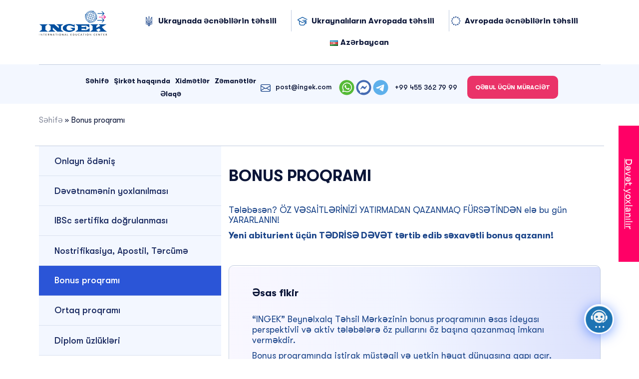

--- FILE ---
content_type: text/html; charset=UTF-8
request_url: https://ingek.com/az/bonus-proqrami/
body_size: 28751
content:
<!doctype html>
<html lang="az">
<head>
	<meta charset="UTF-8">
	<meta name="viewport" content="width=device-width, initial-scale=1">
	<link rel="profile" href="https://gmpg.org/xfn/11">
<link rel="preconnect" href="https://fonts.googleapis.com">
<link rel="preconnect" href="https://fonts.gstatic.com" crossorigin>
<link href="https://fonts.googleapis.com/css2?family=Inter:wght@100;200;300;400;500;600;700;800;900&display=swap" rel="stylesheet">
<link rel="stylesheet" href="https://ingek.com/wp-content/themes/ingek/fonts/gilroy.css">
<script src="https://cdnjs.cloudflare.com/ajax/libs/jquery/3.6.4/jquery.min.js"></script>
<script src="https://cdnjs.cloudflare.com/ajax/libs/slick-carousel/1.8.1/slick.min.js"></script>

<link rel="stylesheet" href="https://maxcdn.bootstrapcdn.com/font-awesome/4.5.0/css/font-awesome.min.css">
	<meta name='robots' content='index, follow, max-image-preview:large, max-snippet:-1, max-video-preview:-1' />
<link rel="alternate" href="https://ingek.com/uk/bonusna-programa/" hreflang="uk" />
<link rel="alternate" href="https://ingek.com/ru/bonusnaya-programma/" hreflang="ru" />
<link rel="alternate" href="https://ingek.com/tr/bonus-programi/" hreflang="tr" />
<link rel="alternate" href="https://ingek.com/en/bonus-program/" hreflang="en" />
<link rel="alternate" href="https://ingek.com/fr/programme-de-bonus/" hreflang="fr" />
<link rel="alternate" href="https://ingek.com/az/bonus-proqrami/" hreflang="az" />
<link rel="alternate" href="https://ingek.com/uz/bonus-dasturi/" hreflang="uz" />

	<!-- This site is optimized with the Yoast SEO plugin v22.6 - https://yoast.com/wordpress/plugins/seo/ -->
	<title>Tələbələr üçün Bonus Proqramı — &quot;INGEK&quot; Mərkəzi ilə Qazanın</title>
	<meta name="description" content="Tələbələr üçün inanılmaz fürsət! 🎓 Öz pulunu xərcləmədən qazanmaya başla! 💸 Yeni abituriyentlər dəvət et və bol bonuslar qazan! 💰 &quot;INGEK&quot; Mərkəzinin bonus proqramında iştirak et və bonuslarını maliyyə mükafatlarına dəyiş! 🌟" />
	<link rel="canonical" href="https://ingek.com/az/bonus-proqrami/" />
	<meta property="og:locale" content="az_AZ" />
	<meta property="og:locale:alternate" content="uk_UA" />
	<meta property="og:locale:alternate" content="ru_RU" />
	<meta property="og:locale:alternate" content="tr_TR" />
	<meta property="og:locale:alternate" content="en_US" />
	<meta property="og:locale:alternate" content="fr_FR" />
	<meta property="og:locale:alternate" content="uz_UZ" />
	<meta property="og:type" content="article" />
	<meta property="og:title" content="Tələbələr üçün Bonus Proqramı — &quot;INGEK&quot; Mərkəzi ilə Qazanın" />
	<meta property="og:description" content="Tələbələr üçün inanılmaz fürsət! 🎓 Öz pulunu xərcləmədən qazanmaya başla! 💸 Yeni abituriyentlər dəvət et və bol bonuslar qazan! 💰 &quot;INGEK&quot; Mərkəzinin bonus proqramında iştirak et və bonuslarını maliyyə mükafatlarına dəyiş! 🌟" />
	<meta property="og:url" content="https://ingek.com/az/bonus-proqrami/" />
	<meta property="article:publisher" content="https://www.facebook.com/ingek.edu/" />
	<meta property="article:modified_time" content="2025-12-15T16:23:33+00:00" />
	<meta name="twitter:card" content="summary_large_image" />
	<script type="application/ld+json" class="yoast-schema-graph">{"@context":"https://schema.org","@graph":[{"@type":"WebPage","@id":"https://ingek.com/az/bonus-proqrami/","url":"https://ingek.com/az/bonus-proqrami/","name":"Tələbələr üçün Bonus Proqramı — \"INGEK\" Mərkəzi ilə Qazanın","isPartOf":{"@id":"https://ingek.com/az/#website"},"datePublished":"2024-01-22T10:33:14+00:00","dateModified":"2025-12-15T16:23:33+00:00","description":"Tələbələr üçün inanılmaz fürsət! 🎓 Öz pulunu xərcləmədən qazanmaya başla! 💸 Yeni abituriyentlər dəvət et və bol bonuslar qazan! 💰 \"INGEK\" Mərkəzinin bonus proqramında iştirak et və bonuslarını maliyyə mükafatlarına dəyiş! 🌟","breadcrumb":{"@id":"https://ingek.com/az/bonus-proqrami/#breadcrumb"},"inLanguage":"az","potentialAction":[{"@type":"ReadAction","target":["https://ingek.com/az/bonus-proqrami/"]}]},{"@type":"BreadcrumbList","@id":"https://ingek.com/az/bonus-proqrami/#breadcrumb","itemListElement":[{"@type":"ListItem","position":1,"name":"Səhifə","item":"https://ingek.com/az/"},{"@type":"ListItem","position":2,"name":"Bonus proqramı"}]},{"@type":"WebSite","@id":"https://ingek.com/az/#website","url":"https://ingek.com/az/","name":"International Education Center \"INGEK\"","description":"","publisher":{"@id":"https://ingek.com/az/#organization"},"alternateName":"BC \"INGEK\"","potentialAction":[{"@type":"SearchAction","target":{"@type":"EntryPoint","urlTemplate":"https://ingek.com/az/?s={search_term_string}"},"query-input":"required name=search_term_string"}],"inLanguage":"az"},{"@type":"Organization","@id":"https://ingek.com/az/#organization","name":"International Education Center \"INGEK\"","alternateName":"INGEK","url":"https://ingek.com/az/","logo":{"@type":"ImageObject","inLanguage":"az","@id":"https://ingek.com/az/#/schema/logo/image/","url":"https://ingek.com/wp-content/uploads/2024/04/logo-3.svg","contentUrl":"https://ingek.com/wp-content/uploads/2024/04/logo-3.svg","width":153,"height":61,"caption":"International Education Center \"INGEK\""},"image":{"@id":"https://ingek.com/az/#/schema/logo/image/"},"sameAs":["https://www.facebook.com/ingek.edu/","https://www.instagram.com/bc_ingek/","https://www.youtube.com/@IEC_INGEK/videos"]}]}</script>
	<!-- / Yoast SEO plugin. -->


<style id='wp-img-auto-sizes-contain-inline-css'>
img:is([sizes=auto i],[sizes^="auto," i]){contain-intrinsic-size:3000px 1500px}
/*# sourceURL=wp-img-auto-sizes-contain-inline-css */
</style>
<style id='wp-block-library-inline-css'>
:root{--wp-block-synced-color:#7a00df;--wp-block-synced-color--rgb:122,0,223;--wp-bound-block-color:var(--wp-block-synced-color);--wp-editor-canvas-background:#ddd;--wp-admin-theme-color:#007cba;--wp-admin-theme-color--rgb:0,124,186;--wp-admin-theme-color-darker-10:#006ba1;--wp-admin-theme-color-darker-10--rgb:0,107,160.5;--wp-admin-theme-color-darker-20:#005a87;--wp-admin-theme-color-darker-20--rgb:0,90,135;--wp-admin-border-width-focus:2px}@media (min-resolution:192dpi){:root{--wp-admin-border-width-focus:1.5px}}.wp-element-button{cursor:pointer}:root .has-very-light-gray-background-color{background-color:#eee}:root .has-very-dark-gray-background-color{background-color:#313131}:root .has-very-light-gray-color{color:#eee}:root .has-very-dark-gray-color{color:#313131}:root .has-vivid-green-cyan-to-vivid-cyan-blue-gradient-background{background:linear-gradient(135deg,#00d084,#0693e3)}:root .has-purple-crush-gradient-background{background:linear-gradient(135deg,#34e2e4,#4721fb 50%,#ab1dfe)}:root .has-hazy-dawn-gradient-background{background:linear-gradient(135deg,#faaca8,#dad0ec)}:root .has-subdued-olive-gradient-background{background:linear-gradient(135deg,#fafae1,#67a671)}:root .has-atomic-cream-gradient-background{background:linear-gradient(135deg,#fdd79a,#004a59)}:root .has-nightshade-gradient-background{background:linear-gradient(135deg,#330968,#31cdcf)}:root .has-midnight-gradient-background{background:linear-gradient(135deg,#020381,#2874fc)}:root{--wp--preset--font-size--normal:16px;--wp--preset--font-size--huge:42px}.has-regular-font-size{font-size:1em}.has-larger-font-size{font-size:2.625em}.has-normal-font-size{font-size:var(--wp--preset--font-size--normal)}.has-huge-font-size{font-size:var(--wp--preset--font-size--huge)}.has-text-align-center{text-align:center}.has-text-align-left{text-align:left}.has-text-align-right{text-align:right}.has-fit-text{white-space:nowrap!important}#end-resizable-editor-section{display:none}.aligncenter{clear:both}.items-justified-left{justify-content:flex-start}.items-justified-center{justify-content:center}.items-justified-right{justify-content:flex-end}.items-justified-space-between{justify-content:space-between}.screen-reader-text{border:0;clip-path:inset(50%);height:1px;margin:-1px;overflow:hidden;padding:0;position:absolute;width:1px;word-wrap:normal!important}.screen-reader-text:focus{background-color:#ddd;clip-path:none;color:#444;display:block;font-size:1em;height:auto;left:5px;line-height:normal;padding:15px 23px 14px;text-decoration:none;top:5px;width:auto;z-index:100000}html :where(.has-border-color){border-style:solid}html :where([style*=border-top-color]){border-top-style:solid}html :where([style*=border-right-color]){border-right-style:solid}html :where([style*=border-bottom-color]){border-bottom-style:solid}html :where([style*=border-left-color]){border-left-style:solid}html :where([style*=border-width]){border-style:solid}html :where([style*=border-top-width]){border-top-style:solid}html :where([style*=border-right-width]){border-right-style:solid}html :where([style*=border-bottom-width]){border-bottom-style:solid}html :where([style*=border-left-width]){border-left-style:solid}html :where(img[class*=wp-image-]){height:auto;max-width:100%}:where(figure){margin:0 0 1em}html :where(.is-position-sticky){--wp-admin--admin-bar--position-offset:var(--wp-admin--admin-bar--height,0px)}@media screen and (max-width:600px){html :where(.is-position-sticky){--wp-admin--admin-bar--position-offset:0px}}

/*# sourceURL=wp-block-library-inline-css */
</style><style id='global-styles-inline-css'>
:root{--wp--preset--aspect-ratio--square: 1;--wp--preset--aspect-ratio--4-3: 4/3;--wp--preset--aspect-ratio--3-4: 3/4;--wp--preset--aspect-ratio--3-2: 3/2;--wp--preset--aspect-ratio--2-3: 2/3;--wp--preset--aspect-ratio--16-9: 16/9;--wp--preset--aspect-ratio--9-16: 9/16;--wp--preset--color--black: #000000;--wp--preset--color--cyan-bluish-gray: #abb8c3;--wp--preset--color--white: #ffffff;--wp--preset--color--pale-pink: #f78da7;--wp--preset--color--vivid-red: #cf2e2e;--wp--preset--color--luminous-vivid-orange: #ff6900;--wp--preset--color--luminous-vivid-amber: #fcb900;--wp--preset--color--light-green-cyan: #7bdcb5;--wp--preset--color--vivid-green-cyan: #00d084;--wp--preset--color--pale-cyan-blue: #8ed1fc;--wp--preset--color--vivid-cyan-blue: #0693e3;--wp--preset--color--vivid-purple: #9b51e0;--wp--preset--gradient--vivid-cyan-blue-to-vivid-purple: linear-gradient(135deg,rgb(6,147,227) 0%,rgb(155,81,224) 100%);--wp--preset--gradient--light-green-cyan-to-vivid-green-cyan: linear-gradient(135deg,rgb(122,220,180) 0%,rgb(0,208,130) 100%);--wp--preset--gradient--luminous-vivid-amber-to-luminous-vivid-orange: linear-gradient(135deg,rgb(252,185,0) 0%,rgb(255,105,0) 100%);--wp--preset--gradient--luminous-vivid-orange-to-vivid-red: linear-gradient(135deg,rgb(255,105,0) 0%,rgb(207,46,46) 100%);--wp--preset--gradient--very-light-gray-to-cyan-bluish-gray: linear-gradient(135deg,rgb(238,238,238) 0%,rgb(169,184,195) 100%);--wp--preset--gradient--cool-to-warm-spectrum: linear-gradient(135deg,rgb(74,234,220) 0%,rgb(151,120,209) 20%,rgb(207,42,186) 40%,rgb(238,44,130) 60%,rgb(251,105,98) 80%,rgb(254,248,76) 100%);--wp--preset--gradient--blush-light-purple: linear-gradient(135deg,rgb(255,206,236) 0%,rgb(152,150,240) 100%);--wp--preset--gradient--blush-bordeaux: linear-gradient(135deg,rgb(254,205,165) 0%,rgb(254,45,45) 50%,rgb(107,0,62) 100%);--wp--preset--gradient--luminous-dusk: linear-gradient(135deg,rgb(255,203,112) 0%,rgb(199,81,192) 50%,rgb(65,88,208) 100%);--wp--preset--gradient--pale-ocean: linear-gradient(135deg,rgb(255,245,203) 0%,rgb(182,227,212) 50%,rgb(51,167,181) 100%);--wp--preset--gradient--electric-grass: linear-gradient(135deg,rgb(202,248,128) 0%,rgb(113,206,126) 100%);--wp--preset--gradient--midnight: linear-gradient(135deg,rgb(2,3,129) 0%,rgb(40,116,252) 100%);--wp--preset--font-size--small: 13px;--wp--preset--font-size--medium: 20px;--wp--preset--font-size--large: 36px;--wp--preset--font-size--x-large: 42px;--wp--preset--spacing--20: 0.44rem;--wp--preset--spacing--30: 0.67rem;--wp--preset--spacing--40: 1rem;--wp--preset--spacing--50: 1.5rem;--wp--preset--spacing--60: 2.25rem;--wp--preset--spacing--70: 3.38rem;--wp--preset--spacing--80: 5.06rem;--wp--preset--shadow--natural: 6px 6px 9px rgba(0, 0, 0, 0.2);--wp--preset--shadow--deep: 12px 12px 50px rgba(0, 0, 0, 0.4);--wp--preset--shadow--sharp: 6px 6px 0px rgba(0, 0, 0, 0.2);--wp--preset--shadow--outlined: 6px 6px 0px -3px rgb(255, 255, 255), 6px 6px rgb(0, 0, 0);--wp--preset--shadow--crisp: 6px 6px 0px rgb(0, 0, 0);}:where(.is-layout-flex){gap: 0.5em;}:where(.is-layout-grid){gap: 0.5em;}body .is-layout-flex{display: flex;}.is-layout-flex{flex-wrap: wrap;align-items: center;}.is-layout-flex > :is(*, div){margin: 0;}body .is-layout-grid{display: grid;}.is-layout-grid > :is(*, div){margin: 0;}:where(.wp-block-columns.is-layout-flex){gap: 2em;}:where(.wp-block-columns.is-layout-grid){gap: 2em;}:where(.wp-block-post-template.is-layout-flex){gap: 1.25em;}:where(.wp-block-post-template.is-layout-grid){gap: 1.25em;}.has-black-color{color: var(--wp--preset--color--black) !important;}.has-cyan-bluish-gray-color{color: var(--wp--preset--color--cyan-bluish-gray) !important;}.has-white-color{color: var(--wp--preset--color--white) !important;}.has-pale-pink-color{color: var(--wp--preset--color--pale-pink) !important;}.has-vivid-red-color{color: var(--wp--preset--color--vivid-red) !important;}.has-luminous-vivid-orange-color{color: var(--wp--preset--color--luminous-vivid-orange) !important;}.has-luminous-vivid-amber-color{color: var(--wp--preset--color--luminous-vivid-amber) !important;}.has-light-green-cyan-color{color: var(--wp--preset--color--light-green-cyan) !important;}.has-vivid-green-cyan-color{color: var(--wp--preset--color--vivid-green-cyan) !important;}.has-pale-cyan-blue-color{color: var(--wp--preset--color--pale-cyan-blue) !important;}.has-vivid-cyan-blue-color{color: var(--wp--preset--color--vivid-cyan-blue) !important;}.has-vivid-purple-color{color: var(--wp--preset--color--vivid-purple) !important;}.has-black-background-color{background-color: var(--wp--preset--color--black) !important;}.has-cyan-bluish-gray-background-color{background-color: var(--wp--preset--color--cyan-bluish-gray) !important;}.has-white-background-color{background-color: var(--wp--preset--color--white) !important;}.has-pale-pink-background-color{background-color: var(--wp--preset--color--pale-pink) !important;}.has-vivid-red-background-color{background-color: var(--wp--preset--color--vivid-red) !important;}.has-luminous-vivid-orange-background-color{background-color: var(--wp--preset--color--luminous-vivid-orange) !important;}.has-luminous-vivid-amber-background-color{background-color: var(--wp--preset--color--luminous-vivid-amber) !important;}.has-light-green-cyan-background-color{background-color: var(--wp--preset--color--light-green-cyan) !important;}.has-vivid-green-cyan-background-color{background-color: var(--wp--preset--color--vivid-green-cyan) !important;}.has-pale-cyan-blue-background-color{background-color: var(--wp--preset--color--pale-cyan-blue) !important;}.has-vivid-cyan-blue-background-color{background-color: var(--wp--preset--color--vivid-cyan-blue) !important;}.has-vivid-purple-background-color{background-color: var(--wp--preset--color--vivid-purple) !important;}.has-black-border-color{border-color: var(--wp--preset--color--black) !important;}.has-cyan-bluish-gray-border-color{border-color: var(--wp--preset--color--cyan-bluish-gray) !important;}.has-white-border-color{border-color: var(--wp--preset--color--white) !important;}.has-pale-pink-border-color{border-color: var(--wp--preset--color--pale-pink) !important;}.has-vivid-red-border-color{border-color: var(--wp--preset--color--vivid-red) !important;}.has-luminous-vivid-orange-border-color{border-color: var(--wp--preset--color--luminous-vivid-orange) !important;}.has-luminous-vivid-amber-border-color{border-color: var(--wp--preset--color--luminous-vivid-amber) !important;}.has-light-green-cyan-border-color{border-color: var(--wp--preset--color--light-green-cyan) !important;}.has-vivid-green-cyan-border-color{border-color: var(--wp--preset--color--vivid-green-cyan) !important;}.has-pale-cyan-blue-border-color{border-color: var(--wp--preset--color--pale-cyan-blue) !important;}.has-vivid-cyan-blue-border-color{border-color: var(--wp--preset--color--vivid-cyan-blue) !important;}.has-vivid-purple-border-color{border-color: var(--wp--preset--color--vivid-purple) !important;}.has-vivid-cyan-blue-to-vivid-purple-gradient-background{background: var(--wp--preset--gradient--vivid-cyan-blue-to-vivid-purple) !important;}.has-light-green-cyan-to-vivid-green-cyan-gradient-background{background: var(--wp--preset--gradient--light-green-cyan-to-vivid-green-cyan) !important;}.has-luminous-vivid-amber-to-luminous-vivid-orange-gradient-background{background: var(--wp--preset--gradient--luminous-vivid-amber-to-luminous-vivid-orange) !important;}.has-luminous-vivid-orange-to-vivid-red-gradient-background{background: var(--wp--preset--gradient--luminous-vivid-orange-to-vivid-red) !important;}.has-very-light-gray-to-cyan-bluish-gray-gradient-background{background: var(--wp--preset--gradient--very-light-gray-to-cyan-bluish-gray) !important;}.has-cool-to-warm-spectrum-gradient-background{background: var(--wp--preset--gradient--cool-to-warm-spectrum) !important;}.has-blush-light-purple-gradient-background{background: var(--wp--preset--gradient--blush-light-purple) !important;}.has-blush-bordeaux-gradient-background{background: var(--wp--preset--gradient--blush-bordeaux) !important;}.has-luminous-dusk-gradient-background{background: var(--wp--preset--gradient--luminous-dusk) !important;}.has-pale-ocean-gradient-background{background: var(--wp--preset--gradient--pale-ocean) !important;}.has-electric-grass-gradient-background{background: var(--wp--preset--gradient--electric-grass) !important;}.has-midnight-gradient-background{background: var(--wp--preset--gradient--midnight) !important;}.has-small-font-size{font-size: var(--wp--preset--font-size--small) !important;}.has-medium-font-size{font-size: var(--wp--preset--font-size--medium) !important;}.has-large-font-size{font-size: var(--wp--preset--font-size--large) !important;}.has-x-large-font-size{font-size: var(--wp--preset--font-size--x-large) !important;}
/*# sourceURL=global-styles-inline-css */
</style>

<style id='classic-theme-styles-inline-css'>
/*! This file is auto-generated */
.wp-block-button__link{color:#fff;background-color:#32373c;border-radius:9999px;box-shadow:none;text-decoration:none;padding:calc(.667em + 2px) calc(1.333em + 2px);font-size:1.125em}.wp-block-file__button{background:#32373c;color:#fff;text-decoration:none}
/*# sourceURL=/wp-includes/css/classic-themes.min.css */
</style>
<link rel='stylesheet' id='contact-form-7-css' href='https://ingek.com/wp-content/plugins/contact-form-7/includes/css/styles.css?ver=6.0.2' media='all' />
<link rel='stylesheet' id='nbcpf-intlTelInput-style-css' href='https://ingek.com/wp-content/plugins/country-phone-field-contact-form-7/assets/css/intlTelInput.min.css?ver=6.9' media='all' />
<link rel='stylesheet' id='nbcpf-countryFlag-style-css' href='https://ingek.com/wp-content/plugins/country-phone-field-contact-form-7/assets/css/countrySelect.min.css?ver=6.9' media='all' />
<link rel='stylesheet' id='gallery-photo-gallery-css' href='https://ingek.com/wp-content/plugins/gallery-photo-gallery/public/css/gallery-photo-gallery-public.css?ver=5.9.9' media='all' />
<link rel='stylesheet' id='dashicons-css' href='https://ingek.com/wp-includes/css/dashicons.min.css?ver=6.9' media='all' />
<link rel='stylesheet' id='rmp-menu-styles-css' href='https://ingek.com/wp-content/uploads/rmp-menu/css/rmp-menu.css?ver=23.02.28' media='all' />
<link rel='stylesheet' id='ingek-style-css' href='https://ingek.com/wp-content/themes/ingek/style.css?ver=1.0.0' media='all' />
<link rel='stylesheet' id='ingek-main-css' href='https://ingek.com/wp-content/themes/ingek/css/main.min.css?ver=6.9' media='all' />
<link rel='stylesheet' id='ingek-bootstrap-css' href='https://ingek.com/wp-content/themes/ingek/css/bootstrap.css?ver=6.9' media='all' />
<link rel='stylesheet' id='ingek-fonts-css' href='https://ingek.com/wp-content/themes/ingek/fonts/stylesheet.css?ver=6.9' media='all' />
<link rel='stylesheet' id='ingek-slick-css' href='https://ingek.com/wp-content/themes/ingek/css/slick.css?ver=6.9' media='all' />
<link rel='stylesheet' id='ingek-slick-theme-css' href='https://ingek.com/wp-content/themes/ingek/css/slick-theme.css?ver=6.9' media='all' />
<link rel='stylesheet' id='fancybox-css' href='https://ingek.com/wp-content/plugins/easy-fancybox/fancybox/1.5.4/jquery.fancybox.min.css?ver=6.9' media='screen' />
<link rel='stylesheet' id='qcld-wp-chatbot-common-style-css' href='https://ingek.com/wp-content/plugins/chatbot/css/common-style.css?ver=7.3.4' media='screen' />
<style id='qcld-wp-chatbot-common-style-inline-css'>

                .wp-chatbot-ball {
                    background: #fff !important;
                }
                .wp-chatbot-ball:hover, 
                .wp-chatbot-ball:focus {
                    background: #fff !important;
                }
/*# sourceURL=qcld-wp-chatbot-common-style-inline-css */
</style>
<link rel='stylesheet' id='qcld-wp-chatbot-magnific-popup-css' href='https://ingek.com/wp-content/plugins/chatbot/css/magnific-popup.css?ver=7.3.4' media='screen' />
<link rel='stylesheet' id='qcld-wp-chatbot-shortcode-style-css' href='https://ingek.com/wp-content/plugins/chatbot/templates/template-00/shortcode.css?ver=7.3.4' media='screen' />
<script src="https://ingek.com/wp-includes/js/jquery/jquery.min.js?ver=3.7.1" id="jquery-core-js"></script>
<script src="https://ingek.com/wp-includes/js/jquery/jquery-migrate.min.js?ver=3.4.1" id="jquery-migrate-js"></script>
<noscript><style>.lazyload[data-src]{display:none !important;}</style></noscript><style>.lazyload{background-image:none !important;}.lazyload:before{background-image:none !important;}</style><link rel="icon" href="https://ingek.com/wp-content/uploads/2024/07/cropped-favykon-32x32.png" sizes="32x32" />
<link rel="icon" href="https://ingek.com/wp-content/uploads/2024/07/cropped-favykon-192x192.png" sizes="192x192" />
<link rel="apple-touch-icon" href="https://ingek.com/wp-content/uploads/2024/07/cropped-favykon-180x180.png" />
<meta name="msapplication-TileImage" content="https://ingek.com/wp-content/uploads/2024/07/cropped-favykon-270x270.png" />
		<style id="wp-custom-css">
			.grecaptcha-badge {visibility: hidden;}		</style>
			<!-- Start cookieyes banner --> <script id="cookieyes" type="text/javascript" src="https://cdn-cookieyes.com/client_data/ab12859c4202621b006e7ff4/script.js"></script> <!-- End cookieyes banner -->
<!-- Google Tag Manager -->
<script>(function(w,d,s,l,i){w[l]=w[l]||[];w[l].push({'gtm.start':
new Date().getTime(),event:'gtm.js'});var f=d.getElementsByTagName(s)[0],
j=d.createElement(s),dl=l!='dataLayer'?'&l='+l:'';j.async=true;j.src=
'https://www.googletagmanager.com/gtm.js?id='+i+dl;f.parentNode.insertBefore(j,f);
})(window,document,'script','dataLayer','GTM-T58SVN34');</script>
<!-- End Google Tag Manager -->
<!-- Google Tag Manager (noscript) -->
<noscript><iframe src="https://www.googletagmanager.com/ns.html?id=GTM-T58SVN34"
height="0" width="0" style="display:none;visibility:hidden"></iframe></noscript>
<!-- End Google Tag Manager (noscript) -->


<link rel='stylesheet' id='qcld-wp-chatbot-style-css' href='https://ingek.com/wp-content/plugins/chatbot/templates/template-00/style.css?ver=7.3.4' media='screen' />
</head>

<body class="wp-singular page-template page-template-template-bonus-program page-template-template-bonus-program-php page page-id-1762 wp-theme-ingek">
			<button type="button"  aria-controls="rmp-container-1444" aria-label="Menu Trigger" id="rmp_menu_trigger-1444"  class="rmp_menu_trigger rmp-menu-trigger-boring">
								<span class="rmp-trigger-box">
									<span class="responsive-menu-pro-inner"></span>
								</span>
					</button>
						<div id="rmp-container-1444" class="rmp-container rmp-container rmp-slide-left">
							<div id="rmp-menu-title-1444" class="rmp-menu-title">
									<span class="rmp-menu-title-link">
																<span></span>
									</span>
							</div>
			<div id="rmp-menu-wrap-1444" class="rmp-menu-wrap"><ul id="rmp-menu-1444" class="rmp-menu" role="menubar" aria-label="Меню моб"><li id="rmp-menu-item-2512" class="ukr menu-item menu-item-type-post_type menu-item-object-page menu-item-has-children rmp-menu-item rmp-menu-item-has-children rmp-menu-top-level-item" role="none"><a  href="https://ingek.com/az/ukraynada-%c9%99cn%c9%99bil%c9%99rin-t%c9%99hsili/"  class="rmp-menu-item-link"  role="menuitem"  >Ukraynada əcnəbilərin təhsili<div class="rmp-menu-subarrow">▼</div></a><ul aria-label="Ukraynada əcnəbilərin təhsili"
            role="menu" data-depth="2"
            class="rmp-submenu rmp-submenu-depth-1"><li id="rmp-menu-item-5947" class=" menu-item menu-item-type-post_type menu-item-object-page rmp-menu-item rmp-menu-sub-level-item" role="none"><a  href="https://ingek.com/az/ukraynada-%c9%99cn%c9%99bil%c9%99rin-t%c9%99hsili/"  class="rmp-menu-item-link"  role="menuitem"  >Ukraynada təhsilin üstünlükləri</a></li><li id="rmp-menu-item-2513" class=" menu-item menu-item-type-post_type menu-item-object-page rmp-menu-item rmp-menu-sub-level-item" role="none"><a  href="https://ingek.com/az/ukraynada-t%c9%99hsilin-ustunlukl%c9%99ri/"  class="rmp-menu-item-link"  role="menuitem"  >Ukrayna Uni̇versi̇tetləri̇nə əbul Mərhələləri̇</a></li><li id="rmp-menu-item-2514" class=" menu-item menu-item-type-post_type menu-item-object-page rmp-menu-item rmp-menu-sub-level-item" role="none"><a  href="https://ingek.com/az/t%c9%99hsilin-d%c9%99y%c9%99ri/"  class="rmp-menu-item-link"  role="menuitem"  >Təhsil haqqı (Ukrayna)</a></li><li id="rmp-menu-item-2515" class=" menu-item menu-item-type-post_type menu-item-object-page rmp-menu-item rmp-menu-sub-level-item" role="none"><a  href="https://ingek.com/az/universitetl%c9%99r/"  class="rmp-menu-item-link"  role="menuitem"  >Universitetlər</a></li><li id="rmp-menu-item-2516" class=" menu-item menu-item-type-post_type menu-item-object-page rmp-menu-item rmp-menu-sub-level-item" role="none"><a  href="https://ingek.com/az/distant-t%c9%99hsil/"  class="rmp-menu-item-link"  role="menuitem"  >Distant təhsil</a></li><li id="rmp-menu-item-2517" class=" menu-item menu-item-type-post_type menu-item-object-page rmp-menu-item rmp-menu-sub-level-item" role="none"><a  href="https://ingek.com/az/yataqxanalar/"  class="rmp-menu-item-link"  role="menuitem"  >Yataqxanalar</a></li><li id="rmp-menu-item-2518" class=" menu-item menu-item-type-post_type menu-item-object-page rmp-menu-item rmp-menu-sub-level-item" role="none"><a  href="https://ingek.com/az/biznes-m%c9%99kt%c9%99bi-ibsc/"  class="rmp-menu-item-link"  role="menuitem"  >Biznes məktəbi IBSc</a></li><li id="rmp-menu-item-2519" class=" menu-item menu-item-type-post_type menu-item-object-page rmp-menu-item rmp-menu-sub-level-item" role="none"><a  href="https://ingek.com/az/m%c9%99rakes-m%c9%99rk%c9%99zi/"  class="rmp-menu-item-link"  role="menuitem"  >Mərakeş Mərkəzi</a></li><li id="rmp-menu-item-2520" class=" menu-item menu-item-type-post_type menu-item-object-page rmp-menu-item rmp-menu-sub-level-item" role="none"><a  href="https://ingek.com/az/sual-cavab/"  class="rmp-menu-item-link"  role="menuitem"  >Sual cavab</a></li></ul></li><li id="rmp-menu-item-2521" class="evro menu-item menu-item-type-post_type menu-item-object-page menu-item-has-children rmp-menu-item rmp-menu-item-has-children rmp-menu-top-level-item" role="none"><a  href="https://ingek.com/az/ukraynalilarin-avropada-t%c9%99hsili/"  class="rmp-menu-item-link"  role="menuitem"  >Ukraynalıların Avropada təhsili<div class="rmp-menu-subarrow">▼</div></a><ul aria-label="Ukraynalıların Avropada təhsili"
            role="menu" data-depth="2"
            class="rmp-submenu rmp-submenu-depth-1"><li id="rmp-menu-item-5948" class=" menu-item menu-item-type-post_type menu-item-object-page rmp-menu-item rmp-menu-sub-level-item" role="none"><a  href="https://ingek.com/az/avropada-ukraynalilara-muraci%c9%99t-ed%c9%99nl%c9%99r-ucun-m%c9%99lumat/"  class="rmp-menu-item-link"  role="menuitem"  >Avropada ukraynalılara müraciət edənlər üçün məlumat</a></li><li id="rmp-menu-item-5949" class=" menu-item menu-item-type-post_type menu-item-object-page rmp-menu-item rmp-menu-sub-level-item" role="none"><a  href="https://ingek.com/az/ukraynalilarin-avropada-t%c9%99hsili/"  class="rmp-menu-item-link"  role="menuitem"  >Ukraynalıların Avropada təhsili</a></li><li id="rmp-menu-item-5950" class=" menu-item menu-item-type-post_type menu-item-object-page rmp-menu-item rmp-menu-sub-level-item" role="none"><a  href="https://ingek.com/az/litvada-t%c9%99hsilin-ustunlukl%c9%99ri/"  class="rmp-menu-item-link"  role="menuitem"  >Litvada təhsilin üstünlükləri</a></li><li id="rmp-menu-item-5951" class=" menu-item menu-item-type-post_type menu-item-object-page rmp-menu-item rmp-menu-sub-level-item" role="none"><a  href="https://ingek.com/az/polsada-t%c9%99hsilin-ustunlukl%c9%99ri/"  class="rmp-menu-item-link"  role="menuitem"  >Polşada təhsilin üstünlükləri</a></li><li id="rmp-menu-item-5952" class=" menu-item menu-item-type-post_type menu-item-object-page rmp-menu-item rmp-menu-sub-level-item" role="none"><a  href="https://ingek.com/az/top-5-universitet/"  class="rmp-menu-item-link"  role="menuitem"  >TOP 5 universitet</a></li><li id="rmp-menu-item-5953" class=" menu-item menu-item-type-post_type menu-item-object-page rmp-menu-item rmp-menu-sub-level-item" role="none"><a  href="https://ingek.com/az/avropada-ukraynaca-sual-cavab/"  class="rmp-menu-item-link"  role="menuitem"  >Avropada ukraynaca sual-cavab</a></li></ul></li><li id="rmp-menu-item-2529" class="evro_2 menu-item menu-item-type-post_type menu-item-object-page menu-item-has-children rmp-menu-item rmp-menu-item-has-children rmp-menu-top-level-item" role="none"><a  href="https://ingek.com/az/avropada-%c9%99cn%c9%99bil%c9%99rin-t%c9%99hsili/"  class="rmp-menu-item-link"  role="menuitem"  >Avropada əcnəbilərin təhsili<div class="rmp-menu-subarrow">▼</div></a><ul aria-label="Avropada əcnəbilərin təhsili"
            role="menu" data-depth="2"
            class="rmp-submenu rmp-submenu-depth-1"><li id="rmp-menu-item-5954" class=" menu-item menu-item-type-post_type menu-item-object-page rmp-menu-item rmp-menu-sub-level-item" role="none"><a  href="https://ingek.com/az/avropada-%c9%99cn%c9%99bil%c9%99rin-t%c9%99hsili/"  class="rmp-menu-item-link"  role="menuitem"  >Avropada əcnəbilərin təhsili</a></li><li id="rmp-menu-item-5955" class=" menu-item menu-item-type-post_type menu-item-object-page rmp-menu-item rmp-menu-sub-level-item" role="none"><a  href="https://ingek.com/az/avropa-universitetl%c9%99rin%c9%99-q%c9%99bul-m%c9%99rh%c9%99l%c9%99l%c9%99ri/"  class="rmp-menu-item-link"  role="menuitem"  >AVROPA UNİVERSİTETLƏRİNƏ QƏBUL MƏRHƏLƏLƏRİ</a></li><li id="rmp-menu-item-5956" class=" menu-item menu-item-type-post_type menu-item-object-page rmp-menu-item rmp-menu-sub-level-item" role="none"><a  href="https://ingek.com/az/avropada-t%c9%99hsil-almagin-ustunlukl%c9%99ri/"  class="rmp-menu-item-link"  role="menuitem"  >Avropada təhsil almağın üstünlükləri</a></li><li id="rmp-menu-item-5957" class=" menu-item menu-item-type-post_type menu-item-object-page rmp-menu-item rmp-menu-sub-level-item" role="none"><a  href="https://ingek.com/az/t%c9%99hsilin-d%c9%99y%c9%99ri/"  class="rmp-menu-item-link"  role="menuitem"  >Təhsilin dəyəri</a></li><li id="rmp-menu-item-5958" class=" menu-item menu-item-type-post_type menu-item-object-page rmp-menu-item rmp-menu-sub-level-item" role="none"><a  href="https://ingek.com/az/olk%c9%99l%c9%99r-v%c9%99-universitetl%c9%99r/"  class="rmp-menu-item-link"  role="menuitem"  >Ölkələr və universitetlər</a></li><li id="rmp-menu-item-5959" class=" menu-item menu-item-type-post_type menu-item-object-page rmp-menu-item rmp-menu-sub-level-item" role="none"><a  href="https://ingek.com/az/avropada-sual-cavab/"  class="rmp-menu-item-link"  role="menuitem"  >Avropada sual-cavab</a></li></ul></li><li id="rmp-menu-item-2526" class=" menu-item menu-item-type-post_type menu-item-object-page rmp-menu-item rmp-menu-top-level-item" role="none"><a  href="https://ingek.com/az/z%c9%99man%c9%99tl%c9%99r/"  class="rmp-menu-item-link"  role="menuitem"  >Zəmanətlər</a></li><li id="rmp-menu-item-2527" class=" menu-item menu-item-type-post_type menu-item-object-page rmp-menu-item rmp-menu-top-level-item" role="none"><a  href="https://ingek.com/az/elaq%c9%99l%c9%99r/"  class="rmp-menu-item-link"  role="menuitem"  >Əlaqələr</a></li><li id="rmp-menu-item-8959" class=" menu-item menu-item-type-post_type menu-item-object-page rmp-menu-item rmp-menu-top-level-item" role="none"><a  href="https://ingek.com/az/bizim-haqqimizda/"  class="rmp-menu-item-link"  role="menuitem"  >Bizim haqqımızda</a></li><li id="rmp-menu-item-8961" class=" menu-item menu-item-type-post_type menu-item-object-page rmp-menu-item rmp-menu-top-level-item" role="none"><a  href="https://ingek.com/az/iscil%c9%99rimiz/"  class="rmp-menu-item-link"  role="menuitem"  >Işçilərimiz</a></li><li id="rmp-menu-item-8958" class=" menu-item menu-item-type-post_type menu-item-object-page rmp-menu-item rmp-menu-top-level-item" role="none"><a  href="https://ingek.com/az/3d-tur-az/"  class="rmp-menu-item-link"  role="menuitem"  >3D tur az</a></li><li id="rmp-menu-item-8957" class=" menu-item menu-item-type-post_type menu-item-object-page rmp-menu-item rmp-menu-top-level-item" role="none"><a  href="https://ingek.com/az/x%c9%99b%c9%99rl%c9%99r/"  class="rmp-menu-item-link"  role="menuitem"  >Xəbərlər</a></li></ul></div>			</div>
			<div id="page" class="site">
	<a class="skip-link screen-reader-text" href="#primary">Skip to content</a>

	<header id="masthead" class="site-header">
		<div class="container">
			<div class="contact_mob">
				<div class="item">
					<img class="mail lazyload" src="[data-uri]" alt="" data-src="https://ingek.com/wp-content/themes/ingek/img/main.svg" decoding="async"><noscript><img class="mail" src="https://ingek.com/wp-content/themes/ingek/img/main.svg" alt="" data-eio="l"></noscript>
					 <a class="mail_2" href="mailto:post@ingek.com">post@ingek.com</a>
				</div>
				<div class="item">
					<ul class="msg">
<li><a href="https://wa.me/994553627999" target="_blank" rel="noopener"><img class="alignnone size-full wp-image-66 lazyload" src="[data-uri]" alt="" width="31" height="31" data-src="https://ingek.com/wp-content/uploads/2023/11/wat.png" decoding="async" data-eio-rwidth="31" data-eio-rheight="31" /><noscript><img class="alignnone size-full wp-image-66" src="https://ingek.com/wp-content/uploads/2023/11/wat.png" alt="" width="31" height="31" data-eio="l" /></noscript></a></li>
<li><a href="https://m.me/ingek.edu.az" target="_blank" rel="noopener"><img class="alignnone size-full wp-image-67 lazyload" src="[data-uri]" alt="" width="31" height="31" data-src="https://ingek.com/wp-content/uploads/2023/11/msg.png" decoding="async" data-eio-rwidth="31" data-eio-rheight="31" /><noscript><img class="alignnone size-full wp-image-67" src="https://ingek.com/wp-content/uploads/2023/11/msg.png" alt="" width="31" height="31" data-eio="l" /></noscript></a></li>
<li><a href="https://t.me/rufat_mirzoiev" target="_blank" rel="noopener"><img class="alignnone size-full wp-image-69 lazyload" src="[data-uri]" alt="" width="31" height="31" data-src="https://ingek.com/wp-content/uploads/2023/11/tg.png" decoding="async" data-eio-rwidth="31" data-eio-rheight="31" /><noscript><img class="alignnone size-full wp-image-69" src="https://ingek.com/wp-content/uploads/2023/11/tg.png" alt="" width="31" height="31" data-eio="l" /></noscript></a></li>
</ul>
				</div>
				<div class="item">
					<a href="tel:+994553627999" class="phone">+99 455 362 79 99</a>
				</div>
			</div>
			<div class="wraper">
				<div class="item">
					<a href="https://ingek.com/az/" rel="home">
																			<img src="[data-uri]" alt="" data-src="https://ingek.com/wp-content/uploads/2024/10/logo-1.svg" decoding="async" class="lazyload" /><noscript><img src="https://ingek.com/wp-content/uploads/2024/10/logo-1.svg" alt="" data-eio="l" /></noscript>
											</a>
				</div>
				<div class="item menu_mobile">
					<nav id="site-navigation" class="main-navigation">
                      <div class="menu-menyu-yaz%d1%8bkov-azb-container"><ul id="primary-menu" class="menu"><li id="menu-item-2585" class="pll-parent-menu-item menu-item menu-item-type-custom menu-item-object-custom current-menu-parent menu-item-has-children menu-item-2585"><a href="#pll_switcher"><img src="[data-uri]" alt="Azərbaycan" width="16" height="11" style="width: 16px; height: 11px;" /></a>
<ul class="sub-menu">
	<li id="menu-item-2585-uk" class="lang-item lang-item-16 lang-item-uk lang-item-first menu-item menu-item-type-custom menu-item-object-custom menu-item-2585-uk"><a href="https://ingek.com/uk/bonusna-programa/" hreflang="uk" lang="uk"><img src="[data-uri]" alt="Українська" width="16" height="11" style="width: 16px; height: 11px;" /></a></li>
	<li id="menu-item-2585-ru" class="lang-item lang-item-19 lang-item-ru menu-item menu-item-type-custom menu-item-object-custom menu-item-2585-ru"><a href="https://ingek.com/ru/bonusnaya-programma/" hreflang="ru-RU" lang="ru-RU"><img src="[data-uri]" alt="Русский" width="16" height="11" style="width: 16px; height: 11px;" /></a></li>
	<li id="menu-item-2585-tr" class="lang-item lang-item-28 lang-item-tr menu-item menu-item-type-custom menu-item-object-custom menu-item-2585-tr"><a href="https://ingek.com/tr/bonus-programi/" hreflang="tr-TR" lang="tr-TR"><img src="[data-uri]" alt="Türkçe" width="16" height="11" style="width: 16px; height: 11px;" /></a></li>
	<li id="menu-item-2585-en" class="lang-item lang-item-33 lang-item-en menu-item menu-item-type-custom menu-item-object-custom menu-item-2585-en"><a href="https://ingek.com/en/bonus-program/" hreflang="en-US" lang="en-US"><img src="[data-uri]" alt="English" width="16" height="11" style="width: 16px; height: 11px;" /></a></li>
	<li id="menu-item-2585-fr" class="lang-item lang-item-38 lang-item-fr menu-item menu-item-type-custom menu-item-object-custom menu-item-2585-fr"><a href="https://ingek.com/fr/programme-de-bonus/" hreflang="fr-FR" lang="fr-FR"><img src="[data-uri]" alt="Français" width="16" height="11" style="width: 16px; height: 11px;" /></a></li>
	<li id="menu-item-2585-az" class="lang-item lang-item-43 lang-item-az current-lang menu-item menu-item-type-custom menu-item-object-custom menu-item-2585-az"><a href="https://ingek.com/az/bonus-proqrami/" hreflang="az" lang="az"><img src="[data-uri]" alt="Azərbaycan" width="16" height="11" style="width: 16px; height: 11px;" /></a></li>
	<li id="menu-item-2585-uz" class="lang-item lang-item-112 lang-item-uz menu-item menu-item-type-custom menu-item-object-custom menu-item-2585-uz"><a href="https://ingek.com/uz/bonus-dasturi/" hreflang="uz-UZ" lang="uz-UZ"><img src="[data-uri]" alt="Oʻzbek" width="16" height="11" style="width: 16px; height: 11px;" /></a></li>
</ul>
</li>
</ul></div>				    </nav>
                  </div>
				<div class="item">
					<nav id="site-navigation" class="main-navigation">
					<button class="menu-toggle" aria-controls="primary-menu" aria-expanded="false"><img class="mail lazyload" src="[data-uri]" alt="" data-src="https://ingek.com/wp-content/themes/ingek/img/btn_mob.png" decoding="async" data-eio-rwidth="40" data-eio-rheight="40"><noscript><img class="mail" src="https://ingek.com/wp-content/themes/ingek/img/btn_mob.png" alt="" data-eio="l"></noscript></button>
					<div class="menu-pervoe-menyu-azb-container"><ul id="primary-menu" class="menu"><li id="menu-item-5353" class="ukr menu-item menu-item-type-custom menu-item-object-custom menu-item-has-children menu-item-5353"><a href="#">Ukraynada əcnəbilərin təhsili</a>
<ul class="sub-menu">
	<li id="menu-item-4529" class="menu-item menu-item-type-post_type menu-item-object-page menu-item-4529"><a href="https://ingek.com/az/ukraynada-muraci%c9%99t-ed%c9%99nl%c9%99r-ucun-m%c9%99lumat/">Ukraynada müraciət edənlər üçün məlumat</a></li>
	<li id="menu-item-4217" class="menu-item menu-item-type-post_type menu-item-object-page menu-item-4217"><a href="https://ingek.com/az/ukraynada-t%c9%99hsilin-ustunlukl%c9%99ri/">Ukraynada təhsilin üstünlükləri</a></li>
	<li id="menu-item-5259" class="menu-item menu-item-type-custom menu-item-object-custom menu-item-5259"><a href="https://ingek.com/az/ukraynada-%c9%99cn%c9%99bil%c9%99rin-t%c9%99hsili/">Ukrayna Uni̇versi̇tetləri̇nə əbul Mərhələləri̇</a></li>
	<li id="menu-item-4218" class="menu-item menu-item-type-post_type menu-item-object-page menu-item-4218"><a href="https://ingek.com/az/t%c9%99hsil-haqqi-ukrayna/">Təhsil haqqı (Ukrayna)</a></li>
	<li id="menu-item-4219" class="menu-item menu-item-type-post_type menu-item-object-page menu-item-4219"><a href="https://ingek.com/az/universitetl%c9%99r/">Universitetlər</a></li>
	<li id="menu-item-8121" class="menu-item menu-item-type-post_type menu-item-object-page menu-item-8121"><a href="https://ingek.com/az/hazirliq-sob%c9%99si/">Hazırlıq şöbəsi</a></li>
	<li id="menu-item-4220" class="menu-item menu-item-type-post_type menu-item-object-page menu-item-4220"><a href="https://ingek.com/az/distant-t%c9%99hsil/">Distant təhsil</a></li>
	<li id="menu-item-4221" class="menu-item menu-item-type-post_type menu-item-object-page menu-item-4221"><a href="https://ingek.com/az/yataqxanalar/">Yataqxanalar</a></li>
	<li id="menu-item-4222" class="menu-item menu-item-type-post_type menu-item-object-page menu-item-4222"><a href="https://ingek.com/az/biznes-m%c9%99kt%c9%99bi-ibsc/">Biznes məktəbi IBSc</a></li>
	<li id="menu-item-4223" class="menu-item menu-item-type-post_type menu-item-object-page menu-item-4223"><a href="https://ingek.com/az/m%c9%99rakes-m%c9%99rk%c9%99zi/">Mərakeş Mərkəzi</a></li>
	<li id="menu-item-4224" class="menu-item menu-item-type-post_type menu-item-object-page menu-item-4224"><a href="https://ingek.com/az/sual-cavab/">Sual cavab</a></li>
</ul>
</li>
<li id="menu-item-5355" class="evro_2 menu-item menu-item-type-custom menu-item-object-custom menu-item-has-children menu-item-5355"><a href="#">Ukraynalıların Avropada təhsili</a>
<ul class="sub-menu">
	<li id="menu-item-4512" class="evro menu-item menu-item-type-post_type menu-item-object-page menu-item-4512"><a href="https://ingek.com/az/avropada-ukraynalilara-muraci%c9%99t-ed%c9%99nl%c9%99r-ucun-m%c9%99lumat/">Avropada ukraynalılara müraciət edənlər üçün məlumat</a></li>
	<li id="menu-item-4231" class="menu-item menu-item-type-post_type menu-item-object-page menu-item-4231"><a href="https://ingek.com/az/ukraynalilarin-avropada-t%c9%99hsili/">Ukraynalıların Avropada təhsili</a></li>
	<li id="menu-item-4232" class="menu-item menu-item-type-post_type menu-item-object-page menu-item-4232"><a href="https://ingek.com/az/litvada-t%c9%99hsilin-ustunlukl%c9%99ri/">Litvada təhsilin üstünlükləri</a></li>
	<li id="menu-item-4233" class="menu-item menu-item-type-post_type menu-item-object-page menu-item-4233"><a href="https://ingek.com/az/polsada-t%c9%99hsilin-ustunlukl%c9%99ri/">Polşada təhsilin üstünlükləri</a></li>
	<li id="menu-item-4234" class="menu-item menu-item-type-post_type menu-item-object-page menu-item-4234"><a href="https://ingek.com/az/top-5-universitet/">TOP 5 universitet</a></li>
	<li id="menu-item-4235" class="menu-item menu-item-type-post_type menu-item-object-page menu-item-4235"><a href="https://ingek.com/az/avropada-ukraynaca-sual-cavab/">Avropada ukraynaca sual-cavab</a></li>
</ul>
</li>
<li id="menu-item-3245" class="evro menu-item menu-item-type-custom menu-item-object-custom menu-item-has-children menu-item-3245"><a href="#">Avropada əcnəbilərin təhsili</a>
<ul class="sub-menu">
	<li id="menu-item-4491" class="menu-item menu-item-type-post_type menu-item-object-page menu-item-4491"><a href="https://ingek.com/az/avropada-%c9%99cn%c9%99bil%c9%99rin-t%c9%99hsili/">Avropada əcnəbilərin təhsili</a></li>
	<li id="menu-item-4492" class="menu-item menu-item-type-post_type menu-item-object-page menu-item-4492"><a href="https://ingek.com/az/avropa-universitetl%c9%99rin%c9%99-q%c9%99bul-m%c9%99rh%c9%99l%c9%99l%c9%99ri/">AVROPA UNİVERSİTETLƏRİNƏ QƏBUL MƏRHƏLƏLƏRİ</a></li>
	<li id="menu-item-4227" class="menu-item menu-item-type-post_type menu-item-object-page menu-item-4227"><a href="https://ingek.com/az/avropada-t%c9%99hsil-almagin-ustunlukl%c9%99ri/">Avropada təhsil almağın üstünlükləri</a></li>
	<li id="menu-item-4228" class="menu-item menu-item-type-post_type menu-item-object-page menu-item-4228"><a href="https://ingek.com/az/t%c9%99hsilin-d%c9%99y%c9%99ri/">Təhsilin dəyəri</a></li>
	<li id="menu-item-4229" class="menu-item menu-item-type-post_type menu-item-object-page menu-item-4229"><a href="https://ingek.com/az/olk%c9%99l%c9%99r-v%c9%99-universitetl%c9%99r/">Ölkələr və universitetlər</a></li>
	<li id="menu-item-4489" class="menu-item menu-item-type-post_type menu-item-object-page menu-item-4489"><a href="https://ingek.com/az/avropada-sual-cavab/">Avropada sual-cavab</a></li>
</ul>
</li>
<li id="menu-item-2390" class="pll-parent-menu-item menu-item menu-item-type-custom menu-item-object-custom current-menu-parent menu-item-has-children menu-item-2390"><a href="#pll_switcher"><img src="[data-uri]" alt="" width="16" height="11" style="width: 16px; height: 11px;" /><span style="margin-left:0.3em;">Azərbaycan</span></a>
<ul class="sub-menu">
	<li id="menu-item-2390-uk" class="lang-item lang-item-16 lang-item-uk lang-item-first menu-item menu-item-type-custom menu-item-object-custom menu-item-2390-uk"><a href="https://ingek.com/uk/bonusna-programa/" hreflang="uk" lang="uk"><img src="[data-uri]" alt="" width="16" height="11" style="width: 16px; height: 11px;" /><span style="margin-left:0.3em;">Українська</span></a></li>
	<li id="menu-item-2390-ru" class="lang-item lang-item-19 lang-item-ru menu-item menu-item-type-custom menu-item-object-custom menu-item-2390-ru"><a href="https://ingek.com/ru/bonusnaya-programma/" hreflang="ru-RU" lang="ru-RU"><img src="[data-uri]" alt="" width="16" height="11" style="width: 16px; height: 11px;" /><span style="margin-left:0.3em;">Русский</span></a></li>
	<li id="menu-item-2390-tr" class="lang-item lang-item-28 lang-item-tr menu-item menu-item-type-custom menu-item-object-custom menu-item-2390-tr"><a href="https://ingek.com/tr/bonus-programi/" hreflang="tr-TR" lang="tr-TR"><img src="[data-uri]" alt="" width="16" height="11" style="width: 16px; height: 11px;" /><span style="margin-left:0.3em;">Türkçe</span></a></li>
	<li id="menu-item-2390-en" class="lang-item lang-item-33 lang-item-en menu-item menu-item-type-custom menu-item-object-custom menu-item-2390-en"><a href="https://ingek.com/en/bonus-program/" hreflang="en-US" lang="en-US"><img src="[data-uri]" alt="" width="16" height="11" style="width: 16px; height: 11px;" /><span style="margin-left:0.3em;">English</span></a></li>
	<li id="menu-item-2390-fr" class="lang-item lang-item-38 lang-item-fr menu-item menu-item-type-custom menu-item-object-custom menu-item-2390-fr"><a href="https://ingek.com/fr/programme-de-bonus/" hreflang="fr-FR" lang="fr-FR"><img src="[data-uri]" alt="" width="16" height="11" style="width: 16px; height: 11px;" /><span style="margin-left:0.3em;">Français</span></a></li>
	<li id="menu-item-2390-az" class="lang-item lang-item-43 lang-item-az current-lang menu-item menu-item-type-custom menu-item-object-custom menu-item-2390-az"><a href="https://ingek.com/az/bonus-proqrami/" hreflang="az" lang="az"><img src="[data-uri]" alt="" width="16" height="11" style="width: 16px; height: 11px;" /><span style="margin-left:0.3em;">Azərbaycan</span></a></li>
	<li id="menu-item-2390-uz" class="lang-item lang-item-112 lang-item-uz menu-item menu-item-type-custom menu-item-object-custom menu-item-2390-uz"><a href="https://ingek.com/uz/bonus-dasturi/" hreflang="uz-UZ" lang="uz-UZ"><img src="[data-uri]" alt="" width="16" height="11" style="width: 16px; height: 11px;" /><span style="margin-left:0.3em;">Oʻzbek</span></a></li>
</ul>
</li>
</ul></div>				</nav><!-- #site-navigation -->
				</div>
				<div class="item">
					
				<select name="lang_choice_3" id="lang_choice_3" class="pll-switcher-select">
	<option value="https://ingek.com/uk/bonusna-programa/" lang="uk">Українська</option>
	<option value="https://ingek.com/ru/bonusnaya-programma/" lang="ru-RU">Русский</option>
	<option value="https://ingek.com/tr/bonus-programi/" lang="tr-TR">Türkçe</option>
	<option value="https://ingek.com/en/bonus-program/" lang="en-US">English</option>
	<option value="https://ingek.com/fr/programme-de-bonus/" lang="fr-FR">Français</option>
	<option value="https://ingek.com/az/bonus-proqrami/" lang="az" selected='selected'>Azərbaycan</option>
	<option value="https://ingek.com/uz/bonus-dasturi/" lang="uz-UZ">Oʻzbek</option>

</select>
<script>
					document.getElementById( "lang_choice_3" ).addEventListener( "change", function ( event ) { location.href = event.currentTarget.value; } )
				</script>				</div>
			</div>

		
		
		</div>
	
      <div class="heder_meny_2">
      	<div class="container">
      		<div class="wraper__heder">
				<div class="item item_1">
					<nav id="site-navigation" class="main-navigation">
					<button class="menu-toggle" aria-controls="primary-menu" aria-expanded="false">Primary Menu</button>
					<div class="menu-menu-1-azb-glavnoe-menyu-container"><ul id="primary-menu" class="heder_menu"><li id="menu-item-2354" class="menu-item menu-item-type-post_type menu-item-object-page menu-item-home menu-item-2354"><a href="https://ingek.com/az/">Səhifə</a></li>
<li id="menu-item-3067" class="menu-item menu-item-type-custom menu-item-object-custom menu-item-has-children menu-item-3067"><a href="#">Şirkət haqqında</a>
<ul class="sub-menu">
	<li id="menu-item-2356" class="menu-item menu-item-type-post_type menu-item-object-page menu-item-2356"><a href="https://ingek.com/az/bizim-haqqimizda/">Haqqımızda</a></li>
	<li id="menu-item-2357" class="menu-item menu-item-type-post_type menu-item-object-page menu-item-2357"><a href="https://ingek.com/az/iscil%c9%99rimiz/">Komandamız</a></li>
	<li id="menu-item-2358" class="menu-item menu-item-type-post_type menu-item-object-page menu-item-2358"><a href="https://ingek.com/az/3d-tur-az/">3D-səyahət</a></li>
	<li id="menu-item-2359" class="menu-item menu-item-type-post_type menu-item-object-page menu-item-2359"><a href="https://ingek.com/az/x%c9%99b%c9%99rl%c9%99r/">Xəbərlər</a></li>
</ul>
</li>
<li id="menu-item-3113" class="menu-item menu-item-type-custom menu-item-object-custom current-menu-ancestor current-menu-parent menu-item-has-children menu-item-3113"><a href="#">Xidmətlər</a>
<ul class="sub-menu">
	<li id="menu-item-3114" class="menu-item menu-item-type-post_type menu-item-object-page menu-item-3114"><a href="https://ingek.com/az/onlayn-od%c9%99nis/">Onlayn ödəniş</a></li>
	<li id="menu-item-3115" class="menu-item menu-item-type-post_type menu-item-object-page menu-item-3115"><a href="https://ingek.com/az/d%c9%99v%c9%99tnam%c9%99nin-verilm%c9%99sinin-yoxlanilmasi/">Dəvətnamənin yoxlanılması</a></li>
	<li id="menu-item-3116" class="menu-item menu-item-type-post_type menu-item-object-page menu-item-3116"><a href="https://ingek.com/az/ibsc-sertifikatinin-verilm%c9%99sinin-yoxlanilmasi/">IBSc sertifika doğrulanması</a></li>
	<li id="menu-item-3117" class="menu-item menu-item-type-post_type menu-item-object-page menu-item-3117"><a href="https://ingek.com/az/nostrifikasiya-apostil-t%c9%99rcum%c9%99l%c9%99r/">Nostrifikasiya, Apostil, Tərcümə</a></li>
	<li id="menu-item-3118" class="menu-item menu-item-type-post_type menu-item-object-page current-menu-item page_item page-item-1762 current_page_item menu-item-3118"><a href="https://ingek.com/az/bonus-proqrami/" aria-current="page">Bonus proqramı</a></li>
	<li id="menu-item-3119" class="menu-item menu-item-type-post_type menu-item-object-page menu-item-3119"><a href="https://ingek.com/az/ortaq-proqrami/">Əməkdaşlıq proqramı</a></li>
	<li id="menu-item-3120" class="menu-item menu-item-type-post_type menu-item-object-page menu-item-3120"><a href="https://ingek.com/az/diplomlar-ucun-ortukl%c9%99r/">Diplom üzlükləri</a></li>
</ul>
</li>
<li id="menu-item-2362" class="menu-item menu-item-type-post_type menu-item-object-page menu-item-2362"><a href="https://ingek.com/az/z%c9%99man%c9%99tl%c9%99r/">Zəmanətlər</a></li>
<li id="menu-item-2361" class="menu-item menu-item-type-post_type menu-item-object-page menu-item-2361"><a href="https://ingek.com/az/elaq%c9%99l%c9%99r/">Əlaqə</a></li>
</ul></div>				</nav><!-- #site-navigation -->
				</div>
				<div class="item">
					<div class="wraper_soc">
						<div class="item">
							<img class="mail lazyload" src="[data-uri]" alt="" data-src="https://ingek.com/wp-content/themes/ingek/img/main.svg" decoding="async"><noscript><img class="mail" src="https://ingek.com/wp-content/themes/ingek/img/main.svg" alt="" data-eio="l"></noscript>
					 <a class="mail_2" href="mailto:post@ingek.com">post@ingek.com</a>
						</div>
						<div class="item">
							 <ul class="msg">
<li><a href="https://wa.me/994553627999" target="_blank" rel="noopener"><img class="alignnone size-full wp-image-66 lazyload" src="[data-uri]" alt="" width="31" height="31" data-src="https://ingek.com/wp-content/uploads/2023/11/wat.png" decoding="async" data-eio-rwidth="31" data-eio-rheight="31" /><noscript><img class="alignnone size-full wp-image-66" src="https://ingek.com/wp-content/uploads/2023/11/wat.png" alt="" width="31" height="31" data-eio="l" /></noscript></a></li>
<li><a href="https://m.me/ingek.edu.az" target="_blank" rel="noopener"><img class="alignnone size-full wp-image-67 lazyload" src="[data-uri]" alt="" width="31" height="31" data-src="https://ingek.com/wp-content/uploads/2023/11/msg.png" decoding="async" data-eio-rwidth="31" data-eio-rheight="31" /><noscript><img class="alignnone size-full wp-image-67" src="https://ingek.com/wp-content/uploads/2023/11/msg.png" alt="" width="31" height="31" data-eio="l" /></noscript></a></li>
<li><a href="https://t.me/rufat_mirzoiev" target="_blank" rel="noopener"><img class="alignnone size-full wp-image-69 lazyload" src="[data-uri]" alt="" width="31" height="31" data-src="https://ingek.com/wp-content/uploads/2023/11/tg.png" decoding="async" data-eio-rwidth="31" data-eio-rheight="31" /><noscript><img class="alignnone size-full wp-image-69" src="https://ingek.com/wp-content/uploads/2023/11/tg.png" alt="" width="31" height="31" data-eio="l" /></noscript></a></li>
</ul>
						</div>
						<div class="item">
							<a href="tel:+994553627999" class="phone">+99 455 362 79 99</a>
						</div>
						<div class="item">
							<a href="javascript:void(0)" class="zayavka pop-up-link_2">QƏBUL ÜÇÜN MÜRACİƏT</a>
						</div>
					</div>
					
					
				</div>
				
			</div>
      	</div>
      </div>
		
	</header><!-- #masthead -->

<div class="breadcrumbs">
	<div class="container">
		<div class="row">
			<div class="col-lg-12">
				<span><span><a href="https://ingek.com/az/">Səhifə</a></span> » <span class="breadcrumb_last" aria-current="page">Bonus proqramı</span></span>			</div>
		</div>
	</div>
</div>


<div class="poslugu">
	<div class="container line">
		<div class="row">
			<div class="col-lg-12">
				<div class="row ">
					  <div class="col-md-4 ">
					    	<div class="menu-menyu-str-uslugy-azb-container"><ul id="experienceTab" class="menu-page"><li id="menu-item-4474" class="menu-item menu-item-type-post_type menu-item-object-page menu-item-4474"><a href="https://ingek.com/az/onlayn-od%c9%99nis/">Onlayn ödəniş</a></li>
<li id="menu-item-2424" class="menu-item menu-item-type-post_type menu-item-object-page menu-item-2424"><a href="https://ingek.com/az/d%c9%99v%c9%99tnam%c9%99nin-verilm%c9%99sinin-yoxlanilmasi/">Dəvətnamənin yoxlanılması</a></li>
<li id="menu-item-2425" class="menu-item menu-item-type-post_type menu-item-object-page menu-item-2425"><a href="https://ingek.com/az/ibsc-sertifikatinin-verilm%c9%99sinin-yoxlanilmasi/">IBSc sertifika doğrulanması</a></li>
<li id="menu-item-2426" class="menu-item menu-item-type-post_type menu-item-object-page menu-item-2426"><a href="https://ingek.com/az/nostrifikasiya-apostil-t%c9%99rcum%c9%99l%c9%99r/">Nostrifikasiya, Apostil, Tərcümə</a></li>
<li id="menu-item-2427" class="menu-item menu-item-type-post_type menu-item-object-page current-menu-item page_item page-item-1762 current_page_item menu-item-2427"><a href="https://ingek.com/az/bonus-proqrami/" aria-current="page">Bonus proqramı</a></li>
<li id="menu-item-2428" class="menu-item menu-item-type-post_type menu-item-object-page menu-item-2428"><a href="https://ingek.com/az/ortaq-proqrami/">Ortaq proqramı</a></li>
<li id="menu-item-2429" class="menu-item menu-item-type-post_type menu-item-object-page menu-item-2429"><a href="https://ingek.com/az/diplomlar-ucun-ortukl%c9%99r/">Diplom üzlükləri</a></li>
</ul></div>					  </div>
					  <!-- /.col-md-4 -->
					  <div class="col-md-8">
					    <div class="tab-content" id="experienceTabContent">

					  
					      <div class=" text-left text-light"  role="tabpanel" 
					      aria-labelledby="profile-tab">
					        <h2>BONUS PROQRAMI</h2>
<p>Tələbəsən? ÖZ VƏSAİTLƏRİNİZİ YATIRMADAN QAZANMAQ FÜRSƏTİNDƏN elə bu gün YARARLANIN!</p>
<p><strong>Yeni abiturient üçün TƏDRİSƏ DƏVƏT tərtib edib səxavətli bonus qazanın!</strong></p>
<div class="txt">
<h3>Əsas fikir</h3>
<p>&#8220;INGEK&#8221; Beynəlxalq Təhsil Mərkəzinin bonus proqramının əsas ideyası perspektivli və aktiv tələbələrə öz pullarını öz başına qazanmaq imkanı verməkdir.</p>
<p>Bonus proqramında iştirak müstəqil və yetkin həyat dünyasına qapı açır. Qeydiyyatdan keçdiyiniz bütün tələbələr, eləcə də tələbələrinizin cəlb etdiyi tələbələr sizə <strong>MALİYYƏ MÜKAFATI</strong> ilə mübadilə edə biləcəyiniz <strong>BONUSLAR </strong>gətirirlər!</p>
</div>
<p>Bir düşünün: proqramımızın əsas üstünlüyü ondan ibarətdir ki, sizin üçün heç bir maliyyə riski yoxdur. Başlamaq üçün öz pulunuzu yatırmağa ehtiyac yoxdur. <strong>Təhsil almaq üçün dəvət sifariş etmək kifayətdir</strong>. Dəvətnamənin verilməsi, tələbələrlə görüş və məskunlaşma, eləcə də qeydiyyat işlərinin qalan hissəsini biz öz üzərimizə götürürük.</p>
<p><center><iframe title="BONUS PROGRAM | Make money"  width="760" height="515" frameborder="0" allowfullscreen="allowfullscreen" data-src="https://www.youtube.com/embed/b75PpiQf4v4" class="lazyload"></iframe></center></p>
<p><strong>Vaxt itirməyin! Nə qədər tez başlasanız, istədiyiniz nəticəni bir o qədər tez əldə edəcəksiniz!</strong></p>
<h4>Bu addımları yerinə yetirməklə bonus proqramımıza qoşulun:</h4>
					        <div class="doc_1 docc"><p>Bonus <a href="#">bonus.ingek.com</a> saytımıza daxil olun və “Mən iştirak etmək istəyirəm” opsiyasını seçin;</p>
</div>
					        <div class="doc_2 docc"><p>Bütün tələb olunan sahələri doldurun və &#8220;Qeydiyyatdan keç&#8221; düyməsini basın;</p>
</div>
					        <div class="doc_3 docc"><p>Şəxsi hesabda &#8220;Sifariş əlavə et&#8221; bölməsini tapacaqsan. Bu düyməni basıb abiturientiniz haqqında bütün lazımi məlumatları təqdim et;</p>
</div>
					        <div class="doc_4 docc"><p><span style="color: #ea3368;">Hazır!</span> ! İnzibatçı müraciəti təsdiqləyən kimi siz bizə gəlib layıq olduğun bonusları ala bilərsən!</p>
</div>
					       
					      </div>
					    
					 
					   
					    
					    </div><!--tab content end-->
					  </div><!-- col-md-8 end -->
					</div>
			</div>
		</div>
	</div>
</div>




<section class="vstyp">
        <div class="container">
            <div class="row">
                <div class="col-lg-12">
                    
<div class="wpcf7 no-js" id="wpcf7-f1319-o1" lang="az" dir="ltr" data-wpcf7-id="1319">
<div class="screen-reader-response"><p role="status" aria-live="polite" aria-atomic="true"></p> <ul></ul></div>
<form action="/az/bonus-proqrami/#wpcf7-f1319-o1" method="post" class="wpcf7-form init" aria-label="Contact form" novalidate="novalidate" data-status="init">
<div style="display: none;">
<input type="hidden" name="_wpcf7" value="1319" />
<input type="hidden" name="_wpcf7_version" value="6.0.2" />
<input type="hidden" name="_wpcf7_locale" value="az" />
<input type="hidden" name="_wpcf7_unit_tag" value="wpcf7-f1319-o1" />
<input type="hidden" name="_wpcf7_container_post" value="0" />
<input type="hidden" name="_wpcf7_posted_data_hash" value="" />
<input type="hidden" name="_wpcf7_recaptcha_response" value="" />
</div>
<h2>QƏBUL ÜÇÜN MÜRACİƏT
</h2>
<h5>Şəxsi uğur hekayənizi yaradın! Ərizə formasını doldurun və yeni üfüqlər açın
</h5>
<p><span class="wpcf7-form-control-wrap" data-name="first-name"><input size="40" maxlength="400" class="wpcf7-form-control wpcf7-text wpcf7-validates-as-required" aria-required="true" aria-invalid="false" placeholder="Adınız" value="" type="text" name="first-name" /></span><br />
<span class="wpcf7-form-control-wrap" data-name="country"><input size="40" maxlength="400" class="wpcf7-form-control wpcf7-text wpcf7-validates-as-required" aria-required="true" aria-invalid="false" placeholder="ölkə" value="" type="text" name="country" /></span><br />
<span class="wpcf7-form-control-wrap" data-name="email"><input size="40" maxlength="400" class="wpcf7-form-control wpcf7-email wpcf7-validates-as-required wpcf7-text wpcf7-validates-as-email" aria-required="true" aria-invalid="false" placeholder="Email" value="" type="email" name="email" /></span><br />
<span class="wpcf7-form-control-wrap" data-name="telephone"><input size="40" class="wpcf7-form-control wpcf7-phonetext wpcf7-validates-as-required wpcf7-text wpcf7-validates-as-phonetext wpcf7-validates-as-tel" aria-required="true" aria-invalid="false" placeholder="Telefon" value="" type="text" name="telephone" /><input type="hidden" name="telephone-country-code" class="wpcf7-phonetext-country-code" /></span><br />
<span class="wpcf7-form-control-wrap" data-name="route"><input size="40" maxlength="400" class="wpcf7-form-control wpcf7-text" aria-invalid="false" placeholder="Üstünlük verilən təhsil sahəsi" value="" type="text" name="route" /></span><br />
<input class="wpcf7-form-control wpcf7-hidden url-303" value="" type="hidden" name="page-url" /><br />
<input class="wpcf7-form-control wpcf7-hidden lang-303" value="" type="hidden" name="page-lang" /><br />
<input class="wpcf7-form-control wpcf7-submit has-spinner" type="submit" value="GÖNDƏR" />
</p><input type='hidden' class='wpcf7-pum' value='{"closepopup":false,"closedelay":3,"openpopup":false,"openpopup_id":0}' /><div class="wpcf7-response-output" aria-hidden="true"></div>
</form>
</div>
         
                </div>
            </div>
        </div>
    </section>




	<footer id="colophon" class="site-footer">
	      <div class="container">
           

              <div class="wraper">
                  <div class="item">
                        <a href="https://ingek.com/az/" rel="home">
                                                                            <img src="[data-uri]" alt="" data-src="https://ingek.com/wp-content/uploads/2024/10/logo-1.svg" decoding="async" class="lazyload" /><noscript><img src="https://ingek.com/wp-content/uploads/2024/10/logo-1.svg" alt="" data-eio="l" /></noscript>
                                            </a>
                    <ul class="soc_2">
<li><a href="https://www.instagram.com/ingek.edu.az/" target="_blank" rel="noopener"><img class="alignnone size-full wp-image-121 lazyload" src="[data-uri]" alt="" width="30" height="30" data-src="https://ingek.com/wp-content/uploads/2023/11/group-2178.png" decoding="async" data-eio-rwidth="30" data-eio-rheight="30" /><noscript><img class="alignnone size-full wp-image-121" src="https://ingek.com/wp-content/uploads/2023/11/group-2178.png" alt="" width="30" height="30" data-eio="l" /></noscript></a></li>
<li><a href="https://www.youtube.com/@IEC_INGEK/videos" target="_blank" rel="noopener"><img class="alignnone size-full wp-image-122 lazyload" src="[data-uri]" alt="" width="30" height="30" data-src="https://ingek.com/wp-content/uploads/2023/11/frame-7.png" decoding="async" data-eio-rwidth="30" data-eio-rheight="30" /><noscript><img class="alignnone size-full wp-image-122" src="https://ingek.com/wp-content/uploads/2023/11/frame-7.png" alt="" width="30" height="30" data-eio="l" /></noscript></a></li>
<li><a href="https://www.facebook.com/ingek.edu.az/" target="_blank" rel="noopener"><img class="alignnone size-full wp-image-123 lazyload" src="[data-uri]" alt="" width="30" height="30" data-src="https://ingek.com/wp-content/uploads/2023/11/facebook.png" decoding="async" data-eio-rwidth="30" data-eio-rheight="30" /><noscript><img class="alignnone size-full wp-image-123" src="https://ingek.com/wp-content/uploads/2023/11/facebook.png" alt="" width="30" height="30" data-eio="l" /></noscript></a></li>
<li><a href="https://www.linkedin.com/company/international-education-center-ingek/" target="_blank" rel="noopener"><img class="alignnone size-full wp-image-123 lazyload" src="[data-uri]" alt="" width="30" height="30" data-src="https://ingek.com/wp-content/uploads/2025/02/linkedib-300x300.png" decoding="async" data-eio-rwidth="300" data-eio-rheight="300" /><noscript><img class="alignnone size-full wp-image-123" src="https://ingek.com/wp-content/uploads/2025/02/linkedib-300x300.png" alt="" width="30" height="30" data-eio="l" /></noscript></a></li>
</ul>
                  </div>
                  
                  <div class="item">
                       <ul class="msg">
<li><a href="https://wa.me/994553627999" target="_blank" rel="noopener"><img class="alignnone size-full wp-image-66 lazyload" src="[data-uri]" alt="" width="31" height="31" data-src="https://ingek.com/wp-content/uploads/2023/11/wat.png" decoding="async" data-eio-rwidth="31" data-eio-rheight="31" /><noscript><img class="alignnone size-full wp-image-66" src="https://ingek.com/wp-content/uploads/2023/11/wat.png" alt="" width="31" height="31" data-eio="l" /></noscript></a></li>
<li><a href="https://m.me/ingek.edu.az" target="_blank" rel="noopener"><img class="alignnone size-full wp-image-67 lazyload" src="[data-uri]" alt="" width="31" height="31" data-src="https://ingek.com/wp-content/uploads/2023/11/msg.png" decoding="async" data-eio-rwidth="31" data-eio-rheight="31" /><noscript><img class="alignnone size-full wp-image-67" src="https://ingek.com/wp-content/uploads/2023/11/msg.png" alt="" width="31" height="31" data-eio="l" /></noscript></a></li>
<li><a href="https://t.me/rufat_mirzoiev" target="_blank" rel="noopener"><img class="alignnone size-full wp-image-69 lazyload" src="[data-uri]" alt="" width="31" height="31" data-src="https://ingek.com/wp-content/uploads/2023/11/tg.png" decoding="async" data-eio-rwidth="31" data-eio-rheight="31" /><noscript><img class="alignnone size-full wp-image-69" src="https://ingek.com/wp-content/uploads/2023/11/tg.png" alt="" width="31" height="31" data-eio="l" /></noscript></a></li>
</ul>
                         <a href="tel:+994553627999" class="phone">+99 455 362 79 99</a>
                       <span class="adress"><p>Bakı, Əhməd Rəcəbli kuçəsi 159, ofis 307</p>
                            <img class="mail lazyload" src="[data-uri]" alt="" data-src="https://ingek.com/wp-content/themes/ingek/img/main.png" decoding="async" data-eio-rwidth="20" data-eio-rheight="21"><noscript><img class="mail" src="https://ingek.com/wp-content/themes/ingek/img/main.png" alt="" data-eio="l"></noscript>
                     <a class="mail_2" href="mailto:post@ingek.com">post@ingek.com</a>
                       </span>
                        <ul class="soc_3">
<li><a href="https://www.instagram.com/ingek.edu.az/" target="_blank" rel="noopener"><img class="alignnone size-full wp-image-121 lazyload" src="[data-uri]" alt="" width="30" height="30" data-src="https://ingek.com/wp-content/uploads/2023/11/group-2178.png" decoding="async" data-eio-rwidth="30" data-eio-rheight="30" /><noscript><img class="alignnone size-full wp-image-121" src="https://ingek.com/wp-content/uploads/2023/11/group-2178.png" alt="" width="30" height="30" data-eio="l" /></noscript></a></li>
<li><a href="https://www.youtube.com/@IEC_INGEK/videos" target="_blank" rel="noopener"><img class="alignnone size-full wp-image-122 lazyload" src="[data-uri]" alt="" width="30" height="30" data-src="https://ingek.com/wp-content/uploads/2023/11/frame-7.png" decoding="async" data-eio-rwidth="30" data-eio-rheight="30" /><noscript><img class="alignnone size-full wp-image-122" src="https://ingek.com/wp-content/uploads/2023/11/frame-7.png" alt="" width="30" height="30" data-eio="l" /></noscript></a></li>
<li><a href="https://www.facebook.com/ingek.edu.az/" target="_blank" rel="noopener"><img class="alignnone size-full wp-image-123 lazyload" src="[data-uri]" alt="" width="30" height="30" data-src="https://ingek.com/wp-content/uploads/2023/11/facebook.png" decoding="async" data-eio-rwidth="30" data-eio-rheight="30" /><noscript><img class="alignnone size-full wp-image-123" src="https://ingek.com/wp-content/uploads/2023/11/facebook.png" alt="" width="30" height="30" data-eio="l" /></noscript></a></li>
<li><a href="https://www.linkedin.com/company/international-education-center-ingek/" target="_blank" rel="noopener"><img class="alignnone size-full wp-image-123 lazyload" src="[data-uri]" alt="" width="30" height="30" data-src="https://ingek.com/wp-content/uploads/2025/02/linkedib-300x300.png" decoding="async" data-eio-rwidth="300" data-eio-rheight="300" /><noscript><img class="alignnone size-full wp-image-123" src="https://ingek.com/wp-content/uploads/2025/02/linkedib-300x300.png" alt="" width="30" height="30" data-eio="l" /></noscript></a></li>
</ul>
                  </div>
               
           
                  <div class="item item-pay" style="width: 319px;">
                       <ul class="pay">
<li><img class="alignnone size-full wp-image-127 lazyload" src="[data-uri]" alt="" width="86" height="36" data-src="https://ingek.com/wp-content/uploads/2023/11/group-353.png" decoding="async" data-eio-rwidth="86" data-eio-rheight="36" /><noscript><img class="alignnone size-full wp-image-127" src="https://ingek.com/wp-content/uploads/2023/11/group-353.png" alt="" width="86" height="36" data-eio="l" /></noscript></li>
<li><img class="alignnone size-full wp-image-128 lazyload" src="[data-uri]" alt="" width="86" height="36" data-src="https://ingek.com/wp-content/uploads/2023/11/group-354.png" decoding="async" data-eio-rwidth="86" data-eio-rheight="36" /><noscript><img class="alignnone size-full wp-image-128" src="https://ingek.com/wp-content/uploads/2023/11/group-354.png" alt="" width="86" height="36" data-eio="l" /></noscript></li>
<li><img class="alignnone size-full wp-image-129 lazyload" src="[data-uri]" alt="" width="86" height="36" data-src="https://ingek.com/wp-content/uploads/2023/11/group-355.png" decoding="async" data-eio-rwidth="86" data-eio-rheight="36" /><noscript><img class="alignnone size-full wp-image-129" src="https://ingek.com/wp-content/uploads/2023/11/group-355.png" alt="" width="86" height="36" data-eio="l" /></noscript></li>
<li><img class="alignnone size-full wp-image-130 lazyload" src="[data-uri]" alt="" width="74" height="10" data-src="https://ingek.com/wp-content/uploads/2023/11/rectangle-406.png" decoding="async" data-eio-rwidth="74" data-eio-rheight="10" /><noscript><img class="alignnone size-full wp-image-130" src="https://ingek.com/wp-content/uploads/2023/11/rectangle-406.png" alt="" width="74" height="10" data-eio="l" /></noscript></li>
<li><img class="alignnone size-full wp-image-131 lazyload" src="[data-uri]" alt="" width="34" height="34" data-src="https://ingek.com/wp-content/uploads/2023/11/mastercard-1-3.png" decoding="async" data-eio-rwidth="34" data-eio-rheight="34" /><noscript><img class="alignnone size-full wp-image-131" src="https://ingek.com/wp-content/uploads/2023/11/mastercard-1-3.png" alt="" width="34" height="34" data-eio="l" /></noscript></li>
<li><img class="alignnone size-full wp-image-132 lazyload" src="[data-uri]" alt="" width="86" height="36" data-src="https://ingek.com/wp-content/uploads/2023/11/group-358.png" decoding="async" data-eio-rwidth="86" data-eio-rheight="36" /><noscript><img class="alignnone size-full wp-image-132" src="https://ingek.com/wp-content/uploads/2023/11/group-358.png" alt="" width="86" height="36" data-eio="l" /></noscript></li>
</ul>
                  </div>
                  <div class="item">
                      <a href="javascript:void(0)" class="zayavka pop-up-link_2">QƏBUL ÜÇÜN MÜRACİƏT</a>
                  </div>
              </div>
              <div class="copyring">
                  Copyright 2025 International Education Center “INGEK”              </div>
          </div>
	</footer><!-- #colophon -->

</div><!-- #page -->

<script type="speculationrules">
{"prefetch":[{"source":"document","where":{"and":[{"href_matches":"/*"},{"not":{"href_matches":["/wp-*.php","/wp-admin/*","/wp-content/uploads/*","/wp-content/*","/wp-content/plugins/*","/wp-content/themes/ingek/*","/*\\?(.+)"]}},{"not":{"selector_matches":"a[rel~=\"nofollow\"]"}},{"not":{"selector_matches":".no-prefetch, .no-prefetch a"}}]},"eagerness":"conservative"}]}
</script>
        <style>
                    </style>
       
                <div id="wp-chatbot-chat-container" class=" wp-chatbot-mobile-full-screen">
            <div id="wp-chatbot-integration-container">
                <div class="wp-chatbot-integration-button-container">
                                                                                                                    </div>
            </div>
            <div id="wp-chatbot-ball-container" class="wp-chatbot-template-01">
    <div class="wp-chatbot-container">
        <div class="wp-chatbot-product-container">
            <div class="wp-chatbot-product-details">
                <div class="wp-chatbot-product-image-col">
                    <div id="wp-chatbot-product-image"></div>
                </div>
                <!--wp-chatbot-product-image-col-->
                <div class="wp-chatbot-product-info-col">
                    <div class="wp-chatbot-product-reload"></div>
                    <div id="wp-chatbot-product-title" class="wp-chatbot-product-title"></div>
                    <div id="wp-chatbot-product-price" class="wp-chatbot-product-price"></div>
                    <div id="wp-chatbot-product-description" class="wp-chatbot-product-description"></div>
                    <div id="wp-chatbot-product-quantity" class="wp-chatbot-product-quantity"></div>
                    <div id="wp-chatbot-product-variable" class="wp-chatbot-product-variable"></div>
                    <div id="wp-chatbot-product-cart-button" class="wp-chatbot-product-cart-button"></div>
                </div>
                <!--wp-chatbot-product-info-col-->
                <a href="#" class="wp-chatbot-product-close"></a>
            </div>
            <!--            wp-chatbot-product-details-->
        </div>
        <!--        wp-chatbot-product-container-->
        <div id="wp-chatbot-board-container" class="wp-chatbot-board-container">
			<div class="wp-chatbot-header">
                
            <div class="wp-chatbot-header-welcome-text">
                                <img src="[data-uri]"
                         alt="wpChatIcon" qcld_agent="https://ingek.com/wp-content/plugins/chatbot/images/icon-13.png"  data-src="https://ingek.com/wp-content/plugins/chatbot/images/icon-13.png" decoding="async" class="lazyload" data-eio-rwidth="65" data-eio-rheight="65"><noscript><img src="https://ingek.com/wp-content/plugins/chatbot/images/icon-13.png"
                         alt="wpChatIcon" qcld_agent="https://ingek.com/wp-content/plugins/chatbot/images/icon-13.png"  data-eio="l"></noscript>
            </div>

            <div class="wp-chatbot-header-icon-right">
                <div id="wp-chatbot-desktop-reload" title="Reset"><span class="dashicons dashicons-update-alt"></span></div>
                <!-- <div id="wp-chatbot-desktop-close" title=""><i class="fa fa-times" aria-hidden="true"></i></div> -->
                <div id="wp-chatbot-desktop-close"><span class="dashicons dashicons-no"></span></div>
                </div>


            </div>
            <!--wp-chatbot-header-->
            <div class="wp-chatbot-ball-inner wp-chatbot-content">
                <!-- only show on Mobile app -->
                                <div class="wp-chatbot-messages-wrapper">
                    <ul id="wp-chatbot-messages-container" class="wp-chatbot-messages-container">
                    </ul>
                </div>
            </div>
            <div class="wp-chatbot-footer">
                <div id="wp-chatbot-editor-container" class="wp-chatbot-editor-container">
                    <input id="wp-chatbot-editor" class="wp-chatbot-editor" required placeholder="Send a message."
                           >
                    <button type="button" id="wp-chatbot-send-message" class="wp-chatbot-button">Send</button>
                </div>
                <!--wp-chatbot-editor-container-->
                <div class="wp-chatbot-tab-nav">
                    <ul>
                        <li><a class="wp-chatbot-operation-option" data-option="help" href="" title="Help"></a></li>
                        
                        <li class="wp-chatbot-operation-active"><a class="wp-chatbot-operation-option" data-option="chat" href="" title="Chat" ></a></li>
                        <li><a class="wp-chatbot-operation-option" data-option="support"  href="" title="Support" ></a></li>
                    </ul>
                </div>
                <!--wp-chatbot-tab-nav-->
            </div>
            <!--wp-chatbot-footer-->



            
        </div>
        <!--        wp-chatbot-board-container-->
    </div>
</div>                        <!--wp-chatbot-board-container-->
            <div id="wp-chatbot-ball" class="">
                <div class="wp-chatbot-ball">
                    <div class="wp-chatbot-ball-animator wp-chatbot-ball-animation-switch"></div>
                                        <img src="[data-uri]"
                         alt="wpChatIcon" qcld_agent="https://ingek.com/wp-content/plugins/chatbot/images/icon-13.png"  data-src="https://ingek.com/wp-content/plugins/chatbot/images/icon-13.png" decoding="async" class="lazyload" data-eio-rwidth="65" data-eio-rheight="65"><noscript><img src="https://ingek.com/wp-content/plugins/chatbot/images/icon-13.png"
                         alt="wpChatIcon" qcld_agent="https://ingek.com/wp-content/plugins/chatbot/images/icon-13.png"  data-eio="l"></noscript>
                    
                </div>
            </div>
                        <!--container-->
            <!--wp-chatbot-ball-wrapper-->
        </div>
        
        <script>
(function() {
				var expirationDate = new Date();
				expirationDate.setTime( expirationDate.getTime() + 31536000 * 1000 );
				document.cookie = "pll_language=az; expires=" + expirationDate.toUTCString() + "; path=/; secure; SameSite=Lax";
			}());

</script>
<script id="eio-lazy-load-js-before">
var eio_lazy_vars = {"exactdn_domain":"","skip_autoscale":0,"threshold":0};
//# sourceURL=eio-lazy-load-js-before
</script>
<script src="https://ingek.com/wp-content/plugins/ewww-image-optimizer/includes/lazysizes.min.js?ver=760" id="eio-lazy-load-js"></script>
<script src="https://ingek.com/wp-includes/js/dist/hooks.min.js?ver=dd5603f07f9220ed27f1" id="wp-hooks-js"></script>
<script src="https://ingek.com/wp-includes/js/dist/i18n.min.js?ver=c26c3dc7bed366793375" id="wp-i18n-js"></script>
<script id="wp-i18n-js-after">
wp.i18n.setLocaleData( { 'text direction\u0004ltr': [ 'ltr' ] } );
//# sourceURL=wp-i18n-js-after
</script>
<script src="https://ingek.com/wp-content/plugins/contact-form-7/includes/swv/js/index.js?ver=6.0.2" id="swv-js"></script>
<script id="contact-form-7-js-before">
var wpcf7 = {
    "api": {
        "root": "https:\/\/ingek.com\/wp-json\/",
        "namespace": "contact-form-7\/v1"
    },
    "cached": 1
};
//# sourceURL=contact-form-7-js-before
</script>
<script src="https://ingek.com/wp-content/plugins/contact-form-7/includes/js/index.js?ver=6.0.2" id="contact-form-7-js"></script>
<script src="https://ingek.com/wp-content/plugins/country-phone-field-contact-form-7/assets/js/intlTelInput.min.js?ver=6.9" id="nbcpf-intlTelInput-script-js"></script>
<script id="nbcpf-countryFlag-script-js-extra">
var nbcpf = {"ajaxurl":"https://ingek.com/wp-admin/admin-ajax.php"};
//# sourceURL=nbcpf-countryFlag-script-js-extra
</script>
<script src="https://ingek.com/wp-content/plugins/country-phone-field-contact-form-7/assets/js/countrySelect.min.js?ver=6.9" id="nbcpf-countryFlag-script-js"></script>
<script id="nbcpf-countryFlag-script-js-after">
		(function($) {
			$(function() {

				function render_country_flags(){

					$(".wpcf7-countrytext").countrySelect({
						
					});
					$(".wpcf7-phonetext").intlTelInput({
						autoHideDialCode: true,
						autoPlaceholder: true,
						nationalMode: true,
						separateDialCode: true,
						hiddenInput: "full_number",
						initialCountry: "ua",	
					});
	
					$(".wpcf7-phonetext").each(function () {

						var dial_code = $(this).siblings(".flag-container").find(".selected-flag .selected-dial-code").text();

						var hiddenInput = $(this).attr('name');
						//console.log(hiddenInput);
						$("input[name="+hiddenInput+"-country-code]").val(dial_code);
					});
					
					$(".wpcf7-phonetext").on("countrychange", function() {
						// do something with iti.getSelectedCountryData()
						//console.log(this.value);
						var dial_code = $(this).siblings(".flag-container").find(".selected-flag .selected-dial-code").text();
						var hiddenInput = $(this).attr("name");
						$("input[name="+hiddenInput+"-country-code]").val(dial_code);
						
					});$(".wpcf7-countrytext").on("keyup", function() {
						var country_name = $(this).siblings(".flag-dropdown").find(".country-list li.active span.country-name").text();
						if(country_name == "")
						var country_name = $(this).siblings(".flag-dropdown").find(".country-list li.highlight span.country-name").text();
						
						var value   = $(this).val();
						//console.log(country_name, value);
						$(this).val(country_name + value.substring(country_name.length));
					});
				}

				var ip_address = "";

				jQuery.ajax({
					url: "https://ipapi.co/json/",
					//url: "https://reallyfreegeoip.org/json/",
					success: function(response){
						
						//console.log(response);
						//var location = JSON.parse(response);
						console.log(response.country_code);
						if( response.country_code !== undefined){
							//console.log("here");
							$(".wpcf7-countrytext").countrySelect({
							});
							$(".wpcf7-phonetext").intlTelInput({
								autoHideDialCode: true,
								autoPlaceholder: true,
								nationalMode: true,
								separateDialCode: true,
								hiddenInput: "full_number",initialCountry: response.country_code.toLowerCase(),	
							});
							
							$(".wpcf7-phonetext").each(function () {
								var hiddenInput = $(this).attr('name');
								//console.log(hiddenInput);
								var dial_code = $(this).siblings(".flag-container").find(".selected-flag .selected-dial-code").text();
								$("input[name="+hiddenInput+"-country-code]").val(dial_code);
							});
							
							$(".wpcf7-phonetext").on("countrychange", function() {
								// do something with iti.getSelectedCountryData()
								//console.log(this.value);
								var dial_code = $(this).siblings(".flag-container").find(".selected-flag .selected-dial-code").text();
								var hiddenInput = $(this).attr("name");
								$("input[name="+hiddenInput+"-country-code]").val(dial_code);
								
							});$(".wpcf7-countrytext").on("keyup", function() {
								var country_name = $(this).siblings(".flag-dropdown").find(".country-list li.active span.country-name").text();
								if(country_name == "")
								var country_name = $(this).siblings(".flag-dropdown").find(".country-list li.highlight span.country-name").text();
								
								var value   = $(this).val();
								//console.log(country_name, value);
								$(this).val(country_name + value.substring(country_name.length));
							});

						} else {

							render_country_flags();

						}

					},
					error: function(){
						render_country_flags();
					}
				});
			});
		})(jQuery);
//# sourceURL=nbcpf-countryFlag-script-js-after
</script>
<script id="rmp_menu_scripts-js-extra">
var rmp_menu = {"ajaxURL":"https://ingek.com/wp-admin/admin-ajax.php","wp_nonce":"caa2c13901","menu":[{"menu_theme":"Default","theme_type":"default","theme_location_menu":"0","submenu_submenu_arrow_width":"40","submenu_submenu_arrow_width_unit":"px","submenu_submenu_arrow_height":"39","submenu_submenu_arrow_height_unit":"px","submenu_arrow_position":"right","submenu_sub_arrow_background_colour":"","submenu_sub_arrow_background_hover_colour":"","submenu_sub_arrow_background_colour_active":"","submenu_sub_arrow_background_hover_colour_active":"","submenu_sub_arrow_border_width":"","submenu_sub_arrow_border_width_unit":"px","submenu_sub_arrow_border_colour":"#1d4354","submenu_sub_arrow_border_hover_colour":"#3f3f3f","submenu_sub_arrow_border_colour_active":"#1d4354","submenu_sub_arrow_border_hover_colour_active":"#3f3f3f","submenu_sub_arrow_shape_colour":"#fff","submenu_sub_arrow_shape_hover_colour":"#fff","submenu_sub_arrow_shape_colour_active":"#fff","submenu_sub_arrow_shape_hover_colour_active":"#fff","use_header_bar":"off","header_bar_items_order":{"logo":"off","title":"on","additional content":"off","menu":"on","search":"off"},"header_bar_title":"Responsive Menu","header_bar_html_content":"","header_bar_logo":"","header_bar_logo_link":"","header_bar_logo_width":"","header_bar_logo_width_unit":"%","header_bar_logo_height":"","header_bar_logo_height_unit":"px","header_bar_height":"80","header_bar_height_unit":"px","header_bar_padding":{"top":"0px","right":"5%","bottom":"0px","left":"5%"},"header_bar_font":"","header_bar_font_size":"14","header_bar_font_size_unit":"px","header_bar_text_color":"#ffffff","header_bar_background_color":"#1d4354","header_bar_breakpoint":"8000","header_bar_position_type":"fixed","header_bar_adjust_page":"on","header_bar_scroll_enable":"off","header_bar_scroll_background_color":"#36bdf6","mobile_breakpoint":"600","tablet_breakpoint":"1024","transition_speed":"0.5","sub_menu_speed":"0.2","show_menu_on_page_load":"off","menu_disable_scrolling":"off","menu_overlay":"off","menu_overlay_colour":"rgba(0,0,0,0.7)","desktop_menu_width":"","desktop_menu_width_unit":"%","desktop_menu_positioning":"absolute","desktop_menu_side":"left","desktop_menu_to_hide":"","use_current_theme_location":"off","mega_menu":{"225":"off","227":"off","229":"off","228":"off","226":"off"},"desktop_submenu_open_animation":"none","desktop_submenu_open_animation_speed":"100ms","desktop_submenu_open_on_click":"off","desktop_menu_hide_and_show":"off","menu_name":"\u041c\u0435\u043d\u044e \u043c\u043e\u0431","menu_to_use":"12","different_menu_for_mobile":"off","menu_to_use_in_mobile":"main-menu","use_mobile_menu":"on","use_tablet_menu":"on","use_desktop_menu":"off","menu_display_on":"all-pages","menu_to_hide":"","submenu_descriptions_on":"off","custom_walker":"","menu_background_colour":"#ffffff","menu_depth":"5","smooth_scroll_on":"off","smooth_scroll_speed":"500","menu_font_icons":{"id":["225"],"icon":[""]},"menu_links_height":"40","menu_links_height_unit":"px","menu_links_line_height":"40","menu_links_line_height_unit":"px","menu_depth_0":"5","menu_depth_0_unit":"%","menu_font_size":"15","menu_font_size_unit":"px","menu_font":"","menu_font_weight":"normal","menu_text_alignment":"left","menu_text_letter_spacing":"","menu_word_wrap":"off","menu_link_colour":"#fff","menu_link_hover_colour":"#fff","menu_current_link_colour":"#fff","menu_current_link_hover_colour":"#fff","menu_item_background_colour":"","menu_item_background_hover_colour":"","menu_current_item_background_colour":"#6fda44","menu_current_item_background_hover_colour":"","menu_border_width":"","menu_border_width_unit":"px","menu_item_border_colour":"#1d4354","menu_item_border_colour_hover":"#1d4354","menu_current_item_border_colour":"#1d4354","menu_current_item_border_hover_colour":"#3f3f3f","submenu_links_height":"40","submenu_links_height_unit":"px","submenu_links_line_height":"40","submenu_links_line_height_unit":"px","menu_depth_side":"left","menu_depth_1":"10","menu_depth_1_unit":"%","menu_depth_2":"15","menu_depth_2_unit":"%","menu_depth_3":"20","menu_depth_3_unit":"%","menu_depth_4":"25","menu_depth_4_unit":"%","submenu_item_background_colour":"","submenu_item_background_hover_colour":"","submenu_current_item_background_colour":"#ffffff","submenu_current_item_background_hover_colour":"","submenu_border_width":"","submenu_border_width_unit":"px","submenu_item_border_colour":"#1d4354","submenu_item_border_colour_hover":"#1d4354","submenu_current_item_border_colour":"#1d4354","submenu_current_item_border_hover_colour":"#3f3f3f","submenu_font_size":"13","submenu_font_size_unit":"px","submenu_font":"","submenu_font_weight":"normal","submenu_text_letter_spacing":"","submenu_text_alignment":"left","submenu_link_colour":"#1c2c62","submenu_link_hover_colour":"#1c2c62","submenu_current_link_colour":"#1c2c62","submenu_current_link_hover_colour":"#1c2c62","inactive_arrow_shape":"\u25bc","active_arrow_shape":"\u25b2","inactive_arrow_font_icon":"","active_arrow_font_icon":"","inactive_arrow_image":"","active_arrow_image":"","submenu_arrow_width":"40","submenu_arrow_width_unit":"px","submenu_arrow_height":"39","submenu_arrow_height_unit":"px","arrow_position":"right","menu_sub_arrow_shape_colour":"#1a4489","menu_sub_arrow_shape_hover_colour":"#fff","menu_sub_arrow_shape_colour_active":"#fff","menu_sub_arrow_shape_hover_colour_active":"#fff","menu_sub_arrow_border_width":"","menu_sub_arrow_border_width_unit":"px","menu_sub_arrow_border_colour":"#1d4354","menu_sub_arrow_border_hover_colour":"#3f3f3f","menu_sub_arrow_border_colour_active":"#1d4354","menu_sub_arrow_border_hover_colour_active":"#3f3f3f","menu_sub_arrow_background_colour":"#ffffff","menu_sub_arrow_background_hover_colour":"","menu_sub_arrow_background_colour_active":"rgba(255,255,255,0.01)","menu_sub_arrow_background_hover_colour_active":"","fade_submenus":"off","fade_submenus_side":"left","fade_submenus_delay":"100","fade_submenus_speed":"500","use_slide_effect":"off","slide_effect_back_to_text":"Back","accordion_animation":"off","auto_expand_all_submenus":"off","auto_expand_current_submenus":"off","menu_item_click_to_trigger_submenu":"off","button_width":"55","button_width_unit":"px","button_height":"55","button_height_unit":"px","button_background_colour":"#1e73be","button_background_colour_hover":"#1d4354","button_background_colour_active":"#1e73be","toggle_button_border_radius":"5","button_transparent_background":"off","button_left_or_right":"right","button_position_type":"fixed","button_distance_from_side":"3","button_distance_from_side_unit":"%","button_top":"107","button_top_unit":"px","button_push_with_animation":"off","button_click_animation":"boring","button_line_margin":"10","button_line_margin_unit":"px","button_line_width":"25","button_line_width_unit":"px","button_line_height":"3","button_line_height_unit":"px","button_line_colour":"#fff","button_line_colour_hover":"#fff","button_line_colour_active":"#fff","button_font_icon":"","button_font_icon_when_clicked":"","button_image":"","button_image_when_clicked":"","button_title":"","button_title_open":"","button_title_position":"left","menu_container_columns":"","button_font":"","button_font_size":"14","button_font_size_unit":"px","button_title_line_height":"13","button_title_line_height_unit":"px","button_text_colour":"#1e73be","button_trigger_type_click":"on","button_trigger_type_hover":"off","button_click_trigger":"","items_order":{"title":"on","additional content":"","menu":"on","search":""},"menu_title":"","menu_title_link":"","menu_title_link_location":"_self","menu_title_image":"","menu_title_font_icon":"","menu_title_section_padding":{"top":"10%","right":"5%","bottom":"0%","left":"5%"},"menu_title_background_colour":"","menu_title_background_hover_colour":"","menu_title_font_size":"25","menu_title_font_size_unit":"px","menu_title_alignment":"center","menu_title_font_weight":"400","menu_title_font_family":"","menu_title_colour":"#1e73be","menu_title_hover_colour":"#1e73be","menu_title_image_width":"","menu_title_image_width_unit":"%","menu_title_image_height":"","menu_title_image_height_unit":"px","menu_additional_content":"Add more content here...","menu_additional_section_padding":{"top":"0%","right":"5%","bottom":"10%","left":"5%"},"menu_additional_content_font_size":"16","menu_additional_content_font_size_unit":"px","menu_additional_content_alignment":"center","menu_additional_content_colour":"#1e73be","menu_search_box_text":"Search","menu_search_box_code":"","menu_search_section_padding":{"top":"5%","right":"5%","bottom":"5%","left":"5%"},"menu_search_box_height":"45","menu_search_box_height_unit":"px","menu_search_box_border_radius":"30","menu_search_box_text_colour":"#1d4354","menu_search_box_background_colour":"#ffffff","menu_search_box_placeholder_colour":"#1d4354","menu_search_box_border_colour":"","menu_section_padding":{"top":"0px","right":"0px","bottom":"0px","left":"0px"},"menu_width":"75","menu_width_unit":"%","menu_maximum_width":"350","menu_maximum_width_unit":"px","menu_minimum_width":"320","menu_minimum_width_unit":"px","menu_auto_height":"off","menu_container_padding":{"top":"0px","right":"0px","bottom":"0px","left":"0px"},"menu_container_background_colour":"#ffffff","menu_background_image":"","animation_type":"slide","menu_appear_from":"left","animation_speed":"0.5","page_wrapper":"body","menu_close_on_body_click":"off","menu_close_on_scroll":"off","menu_close_on_link_click":"off","enable_touch_gestures":"off","hamburger_position_selector":"","menu_id":1444,"active_toggle_contents":"\u25b2","inactive_toggle_contents":"\u25bc"}]};
//# sourceURL=rmp_menu_scripts-js-extra
</script>
<script src="https://ingek.com/wp-content/plugins/responsive-menu/v4.0.0/assets/js/rmp-menu.js?ver=4.3.0" id="rmp_menu_scripts-js"></script>
<script src="https://ingek.com/wp-content/themes/ingek/js/navigation.js?ver=1.0.0" id="ingek-navigation-js"></script>
<script src="https://ingek.com/wp-content/plugins/easy-fancybox/fancybox/1.5.4/jquery.fancybox.min.js?ver=6.9" id="jquery-fancybox-js"></script>
<script id="jquery-fancybox-js-after">
var fb_timeout, fb_opts={'overlayShow':true,'hideOnOverlayClick':true,'showCloseButton':true,'margin':20,'enableEscapeButton':true,'autoScale':true };
if(typeof easy_fancybox_handler==='undefined'){
var easy_fancybox_handler=function(){
jQuery([".nolightbox","a.wp-block-fileesc_html__button","a.pin-it-button","a[href*='pinterest.com\/pin\/create']","a[href*='facebook.com\/share']","a[href*='twitter.com\/share']"].join(',')).addClass('nofancybox');
jQuery('a.fancybox-close').on('click',function(e){e.preventDefault();jQuery.fancybox.close()});
/* IMG */
var fb_IMG_select=jQuery('a[href*=".jpg" i]:not(.nofancybox,li.nofancybox>a),area[href*=".jpg" i]:not(.nofancybox),a[href*=".png" i]:not(.nofancybox,li.nofancybox>a),area[href*=".png" i]:not(.nofancybox),a[href*=".webp" i]:not(.nofancybox,li.nofancybox>a),area[href*=".webp" i]:not(.nofancybox)');
fb_IMG_select.addClass('fancybox image');
var fb_IMG_sections=jQuery('.gallery,.wp-block-gallery,.tiled-gallery,.wp-block-jetpack-tiled-gallery');
fb_IMG_sections.each(function(){jQuery(this).find(fb_IMG_select).attr('rel','gallery-'+fb_IMG_sections.index(this));});
jQuery('a.fancybox,area.fancybox,.fancybox>a').each(function(){jQuery(this).fancybox(jQuery.extend(true,{},fb_opts,{'type':'image','transitionIn':'elastic','transitionOut':'elastic','opacity':false,'hideOnContentClick':false,'titleShow':true,'titlePosition':'over','titleFromAlt':true,'showNavArrows':true,'enableKeyboardNav':true,'cyclic':false}))});
};};
var easy_fancybox_auto=function(){setTimeout(function(){jQuery('a#fancybox-auto,#fancybox-auto>a').first().trigger('click')},1000);};
jQuery(easy_fancybox_handler);jQuery(document).on('post-load',easy_fancybox_handler);
jQuery(easy_fancybox_auto);
//# sourceURL=jquery-fancybox-js-after
</script>
<script src="https://ingek.com/wp-content/plugins/easy-fancybox/vendor/jquery.easing.min.js?ver=1.4.1" id="jquery-easing-js"></script>
<script src="https://ingek.com/wp-content/plugins/chatbot/js/jquery.slimscroll.min.js?ver=7.3.4" id="qcld-wp-chatbot-slimscroll-js-js"></script>
<script src="https://ingek.com/wp-content/plugins/chatbot/js/jquery.cookie.js?ver=7.3.4" id="qcld-wp-chatbot-jquery-cookie-js"></script>
<script src="https://ingek.com/wp-content/plugins/chatbot/js/jquery.magnific-popup.min.js?ver=7.3.4" id="qcld-wp-chatbot-magnify-popup-js"></script>
<script src="https://ingek.com/wp-content/plugins/chatbot/js/qcld-wp-chatbot-plugin.js?ver=7.3.4" id="qcld-wp-chatbot-plugin-js"></script>
<script id="qcld-wp-chatbot-front-js-js-extra">
var wp_chatbot_obj = {"wp_chatbot_position_x":"50","wp_chatbot_position_y":"50","disable_icon_animation":"","disable_featured_product":"","disable_product_search":"","disable_catalog":"","disable_order_status":"","disable_sale_product":"","open_product_detail":"","order_user":"login","ajax_url":"https://ingek.com/wp-admin/admin-ajax.php","image_path":"https://ingek.com/wp-content/plugins/chatbot/images/","yes":"YES","no":"NO","or":"OR","host":"Our Website","agent":"Carrie","agent_image":"agent-0.png","agent_image_path":"https://ingek.com/wp-content/plugins/chatbot/images/icon-1.png","shopper_demo_name":"Amigo","agent_join":["has joined the conversation"],"welcome":["Welcome to","Glad to have you at"],"welcome_back":["Welcome back","Good to see your again"],"hi_there":["Hi There!"],"hello":["Hi There!"],"asking_name":["May I know your name?","What should I call you?"],"i_am":["I am","This is"],"name_greeting":["Nice to meet you"],"wildcard_msg":["I am here to find what you need. What are you looking for?"],"empty_filter_msg":["Sorry, I did not understand you."],"did_you_mean":["Did you mean?"],"is_typing":["is typing..."],"send_a_msg":["Send a message."],"viewed_products":["Recently viewed products"],"shopping_cart":[""],"cart_updating":["Updating cart items ..."],"cart_removing":["Removing cart items ..."],"imgurl":"https://ingek.com/wp-content/plugins/chatbot/images/","sys_key_help":"start","sys_key_product":"product","sys_key_catalog":"catalog","sys_key_order":"order","sys_key_support":"faq","sys_key_reset":"reset","sys_key_email":"email","help_welcome":["Welcome to Help Section."],"back_to_start":["Back to Start"],"help_msg":["\u003Cb\u003EType and Hit Enter\u003C/b\u003E\u003Cbr\u003E\u003Cul\u003E\u003Cli\u003E \u003Cb\u003Estart\u003C/b\u003E to Get back to the main menu. \u003C/li\u003E\u003Cli\u003E \u003Cb\u003Efaq\u003C/b\u003E for FAQ. \u003C/li\u003E\u003Cli\u003E \u003Cb\u003Eemail \u003C/b\u003E to send eMail \u003C/li\u003E\u003Cli\u003E \u003Cb\u003Ereset\u003C/b\u003E to restart the chat\u003C/li\u003E\u003C/ul\u003E"],"reset":["Do you want to clear our chat history and start over?"],"wildcard_product":["Product Search"],"wildcard_catalog":["Catalog"],"featured_products":["Featured Products"],"sale_products":["Products on  Sale"],"wildcard_order":["Order Status"],"wildcard_support":"FAQ","product_asking":["What are you shopping for?"],"product_suggest":["You can browse our extensive catalog. Just pick a category from below:"],"product_infinite":["Too many choices? Let's try another search term","I may have something else for you. Why not search again?"],"product_success":["Great! We have these products for","Found these products for"],"product_fail":["Sorry, I found nothing"],"support_welcome":["Welcome to FAQ Section"],"support_email":"Send us Email.","support_option_again":["You may choose option from below."],"asking_email":["Please provide your email address"],"asking_msg":["Thank you for email address. Please write your message now."],"no_result":["Sorry, No result found!"],"support_phone":"Leave your number. We will call you back!","asking_phone":["Please provide your Phone number"],"thank_for_phone":["Thank you for Phone number"],"support_query":["What is WPBot?"],"support_ans":["WPBot is a stand alone Chat Bot with zero configuration or bot training required. This plug and play chatbot also does not require any 3rd party service integration like Facebook. This chat bot helps shoppers find the products they are looking for easily and increase store sales! WPBot is a must have plugin for trending conversational commerce or conversational shopping."],"notification_interval":"5","notifications":["Welcome to WPBot"],"order_welcome":["Welcome to Order status section!"],"order_username_asking":["Please type your username?"],"order_username_password":["Please type your password"],"order_login":"","is_chat_session_active":"0","order_nonce":"c4ffed3c40","order_email_support":["Email our support center about your order."],"email_fail":"Sorry! I could not send your mail! Please contact the webmaster.","invalid_email":["Sorry, Email address is not valid! Please provide a valid email."],"stop_words":"a,able,about,above,abst,accordance,according,accordingly,across,act,actually,added,adj,affected,affecting,affects,after,afterwards,again,against,ah,all,almost,alone,along,already,also,although,always,am,among,amongst,an,and,announce,another,any,anybody,anyhow,anymore,anyone,anything,anyway,anyways,anywhere,apparently,approximately,are,aren,arent,arise,around,as,aside,ask,asking,at,auth,available,away,awfully,b,back,be,became,because,become,becomes,becoming,been,before,beforehand,begin,beginning,beginnings,begins,behind,being,believe,below,beside,besides,between,beyond,biol,both,brief,briefly,but,by,c,ca,came,can,cannot,can't,cause,causes,certain,certainly,co,com,come,comes,contain,containing,contains,could,couldnt,d,date,did,didn't,different,do,does,doesn't,doing,done,don't,down,downwards,due,during,e,each,ed,edu,effect,eg,eight,eighty,either,else,elsewhere,end,ending,enough,especially,et,et-al,etc,even,ever,every,everybody,everyone,everything,everywhere,ex,except,f,far,few,ff,fifth,first,five,fix,followed,following,follows,for,former,formerly,forth,found,four,from,further,furthermore,g,gave,get,gets,getting,give,given,gives,giving,go,goes,gone,got,gotten,h,had,happens,hardly,has,hasn't,have,haven't,having,he,hed,hence,her,here,hereafter,hereby,herein,heres,hereupon,hers,herself,hes,hi,hid,him,himself,his,hither,home,how,howbeit,however,hundred,i,id,ie,if,i'll,im,immediate,immediately,importance,important,in,inc,indeed,index,information,instead,into,invention,inward,is,isn't,it,itd,it'll,its,itself,i've,j,just,k,keep,keeps,kept,kg,km,know,known,knows,l,largely,last,lately,later,latter,latterly,least,less,lest,let,lets,like,liked,likely,line,little,'ll,look,looking,looks,ltd,m,made,mainly,make,makes,many,may,maybe,me,mean,means,meantime,meanwhile,merely,mg,might,million,miss,ml,more,moreover,most,mostly,mr,mrs,much,mug,must,my,myself,n,na,name,namely,nay,nd,near,nearly,necessarily,necessary,need,needs,neither,never,nevertheless,new,next,nine,ninety,no,nobody,non,none,nonetheless,noone,nor,normally,nos,not,noted,nothing,now,nowhere,o,obtain,obtained,obviously,of,off,often,oh,ok,okay,old,omitted,on,once,one,ones,only,onto,or,ord,other,others,otherwise,ought,our,ours,ourselves,out,outside,over,overall,owing,own,p,page,pages,part,particular,particularly,past,per,perhaps,placed,please,plus,poorly,possible,possibly,potentially,pp,predominantly,present,previously,primarily,probably,promptly,proud,provides,put,q,que,quickly,quite,qv,r,ran,rather,rd,re,readily,really,recent,recently,ref,refs,regarding,regardless,regards,related,relatively,research,respectively,resulted,resulting,results,right,run,s,said,same,saw,say,saying,says,sec,section,see,seeing,seem,seemed,seeming,seems,seen,self,selves,sent,seven,several,shall,she,shed,she'll,shes,should,shouldn't,show,showed,shown,showns,shows,significant,significantly,similar,similarly,since,six,slightly,so,some,somebody,somehow,someone,somethan,something,sometime,sometimes,somewhat,somewhere,soon,sorry,specifically,specified,specify,specifying,still,stop,strongly,sub,substantially,successfully,such,sufficiently,suggest,sup,sure,t,take,taken,taking,tell,tends,th,than,thank,thanks,thanx,that,that'll,thats,that've,the,their,theirs,them,themselves,then,thence,there,thereafter,thereby,thered,therefore,therein,there'll,thereof,therere,theres,thereto,thereupon,there've,these,they,theyd,they'll,theyre,they've,think,this,those,thou,though,thoughh,thousand,throug,through,throughout,thru,thus,til,tip,to,together,too,took,toward,towards,tried,tries,truly,try,trying,ts,twice,two,u,un,under,unfortunately,unless,unlike,unlikely,until,unto,up,upon,ups,us,use,used,useful,usefully,usefulness,uses,using,usually,v,value,various,'ve,very,via,viz,vol,vols,vs,w,want,wants,was,wasnt,way,we,wed,welcome,we'll,went,were,werent,we've,what,whatever,what'll,whats,when,whence,whenever,where,whereafter,whereas,whereby,wherein,wheres,whereupon,wherever,whether,which,while,whim,whither,who,whod,whoever,whole,who'll,whom,whomever,whos,whose,why,widely,willing,wish,with,within,without,wont,words,world,would,wouldnt,www,x,y,yes,yet,you,youd,you'll,your,youre,yours,yourself,yourselves,you've,z,zero","currency_symbol":"","enable_messenger":"","messenger_label":["Chat with Us on Facebook Messenger"],"fb_page_id":"","enable_skype":"","enable_whats":"","whats_label":["Chat with Us on WhatsApp"],"whats_num":"","ret_greet":"Hello","enable_exit_intent":"","exit_intent_msg":"WAIT, WE HAVE A SPECIAL OFFER FOR YOU! Get Your 50% Discount Now. Use Coupon Code QC50 during checkout.","exit_intent_once":"","enable_scroll_open":"","scroll_open_msg":"WE HAVE A VERY SPECIAL OFFER FOR YOU! Get Your 50% Discount Now. Use Coupon Code QC50 during checkout.","scroll_open_percent":"50","scroll_open_once":"","enable_auto_open":"","auto_open_msg":"A SPECIAL OFFER FOR YOU! Get Your 50% Discount Now. Use Coupon Code QC50 during checkout.","auto_open_time":"10","auto_open_once":"","proactive_bg_color":"#ffffff","disable_feedback":"","disable_faq":"","feedback_label":["Send Feedback"],"enable_meta_title":"","meta_label":"*New Messages","phone_number":"","disable_site_search":"1","search_keyword":"Please enter your keyword for searching","ajax_nonce":"ddd190d82a","site_search":"Site Search","open_links_newtab":"","call_gen":"","call_sup":"","enable_ret_sound":"","found_result_message":"We have found these results","enable_ret_user_show":"","enable_inactive_time_show":"","ret_inactive_user_once":"","mobile_full_screen":"1","botpreloadingtime":"0.5","inactive_time":"300","checkout_msg":"","ai_df_enable":"","ai_df_token":"","df_defualt_reply":"Sorry, I did not understand you. You may browse","df_agent_lan":"en","openai_enabled":"1","qcld_openai_append_content":"","openrouter_enabled":"0","gemini_enabled":"0","qcld_gemini_prepend_content":"","qcld_gemini_append_content":"","qcld_openrouter_append_content":"","qcld_openrouter_prepend_content":"","start_menu":"","conversation_form_ids":[],"conversation_form_names":[],"simple_response_intent":[],"forms":[],"form_ids":[],"form_commands":[],"df_api_version":"v1","v2_client_url":"https://ingek.com/?action=qcld_dfv2_api","show_menu_after_greetings":"1","current_user_id":"0","skip_wp_greetings":"","skip_greetings_and_menu":""};
//# sourceURL=qcld-wp-chatbot-front-js-js-extra
</script>
<script src="https://ingek.com/wp-content/plugins/chatbot/js/qcld-wp-chatbot-front.js?ver=7.3.4" id="qcld-wp-chatbot-front-js-js"></script>
<script src="https://www.google.com/recaptcha/api.js?render=6LfvBHUqAAAAABgs88yt8sX4Ww3TDMKSZLGXjQs5&amp;ver=3.0" id="google-recaptcha-js"></script>
<script src="https://ingek.com/wp-includes/js/dist/vendor/wp-polyfill.min.js?ver=3.15.0" id="wp-polyfill-js"></script>
<script id="wpcf7-recaptcha-js-before">
var wpcf7_recaptcha = {
    "sitekey": "6LfvBHUqAAAAABgs88yt8sX4Ww3TDMKSZLGXjQs5",
    "actions": {
        "homepage": "homepage",
        "contactform": "contactform"
    }
};
//# sourceURL=wpcf7-recaptcha-js-before
</script>
<script src="https://ingek.com/wp-content/plugins/contact-form-7/modules/recaptcha/index.js?ver=6.0.2" id="wpcf7-recaptcha-js"></script>
<!-- "This site uses ChatBot for WordPress - WPBot from https://www.wpbot.pro/" -->				<script type="text/javascript">
					document.addEventListener( 'wpcf7mailsent', function( e ) {
						var redirectUrls = '[]';
						redirectUrls = JSON.parse( redirectUrls );
						if ( redirectUrls.length > 0 ) {
							var currentFormId = e.detail.contactFormId;
							var result = redirectUrls.filter( function( v,i ) { // Find out array in current form id.
								return v['id'] == currentFormId;
							} );
							if ( result.length > 0 ) {
								window.location.href = result[0].url;
							}
						}
					}, false );
				</script>
				

  <a href="javascript:void(0)" title="DAVETİYEYİ KONTROL ET" class="pop-up-link">Dəvət yoxlanılır</a> 
    
</footer>
<!-- END Footer --> 

<div class="overlay">
    <div class="popup">
      <h2>Dəvətlərin yoxlanılması </h2>
       <h3>Dəvətin mövcudluğunu yoxlamaq üçün aşağıdakı formada məlumatlarınızı daxil edin: </h3>
   <link rel="stylesheet" href="https://cdnjs.cloudflare.com/ajax/libs/bootstrap-datepicker/1.8.0/css/bootstrap-datepicker3.css" />
    <script src="https://cdnjs.cloudflare.com/ajax/libs/bootstrap-datepicker/1.8.0/js/bootstrap-datepicker.min.js"></script>
           <div class="check-form-block">
      <form name="check-invite-form" class="check-invite-form" method="get" action="">

              <div class="form-item">
                  <label for="birthday">Doğum tarixi :</label>
                   <div class='input-group date'>
                      <input name="birthday" id="birthday" type="text" size="25" maxlength="30" value="" placeholder="дд.мм.гггг" /> 
                      <span class="input-group-addon"><span class="glyphicon glyphicon-calendar"></span></span>
                  </div>   
              </div>
              <div class="form-item">
                  <label for="passport_id">Pasport :</label>
                  <input name="passport_id" id="passport_id" type="text" size="25" maxlength="30" value="" />
              </div>
        <div class="clear"></div>
              <div style="text-align:center;"><div class="button">
                  <input type="submit" value="Doğrulayın" class="btn btn-primary">
          </div></div>
        <div id="invite_result" class="help-block">&nbsp;</div>
        <div class="clear"></div>
                
          </form>
      </div>
      <div class="close-popup"></div>
    </div>
  </div>


    
    
 
  



<div class="overlay_2">
    <div class="popup_2">
     
           <div class="check-form-block">
            
<div class="wpcf7 no-js" id="wpcf7-f1319-o2" lang="az" dir="ltr" data-wpcf7-id="1319">
<div class="screen-reader-response"><p role="status" aria-live="polite" aria-atomic="true"></p> <ul></ul></div>
<form action="/az/bonus-proqrami/#wpcf7-f1319-o2" method="post" class="wpcf7-form init" aria-label="Contact form" novalidate="novalidate" data-status="init">
<div style="display: none;">
<input type="hidden" name="_wpcf7" value="1319" />
<input type="hidden" name="_wpcf7_version" value="6.0.2" />
<input type="hidden" name="_wpcf7_locale" value="az" />
<input type="hidden" name="_wpcf7_unit_tag" value="wpcf7-f1319-o2" />
<input type="hidden" name="_wpcf7_container_post" value="0" />
<input type="hidden" name="_wpcf7_posted_data_hash" value="" />
<input type="hidden" name="_wpcf7_recaptcha_response" value="" />
</div>
<h2>QƏBUL ÜÇÜN MÜRACİƏT
</h2>
<h5>Şəxsi uğur hekayənizi yaradın! Ərizə formasını doldurun və yeni üfüqlər açın
</h5>
<p><span class="wpcf7-form-control-wrap" data-name="first-name"><input size="40" maxlength="400" class="wpcf7-form-control wpcf7-text wpcf7-validates-as-required" aria-required="true" aria-invalid="false" placeholder="Adınız" value="" type="text" name="first-name" /></span><br />
<span class="wpcf7-form-control-wrap" data-name="country"><input size="40" maxlength="400" class="wpcf7-form-control wpcf7-text wpcf7-validates-as-required" aria-required="true" aria-invalid="false" placeholder="ölkə" value="" type="text" name="country" /></span><br />
<span class="wpcf7-form-control-wrap" data-name="email"><input size="40" maxlength="400" class="wpcf7-form-control wpcf7-email wpcf7-validates-as-required wpcf7-text wpcf7-validates-as-email" aria-required="true" aria-invalid="false" placeholder="Email" value="" type="email" name="email" /></span><br />
<span class="wpcf7-form-control-wrap" data-name="telephone"><input size="40" class="wpcf7-form-control wpcf7-phonetext wpcf7-validates-as-required wpcf7-text wpcf7-validates-as-phonetext wpcf7-validates-as-tel" aria-required="true" aria-invalid="false" placeholder="Telefon" value="" type="text" name="telephone" /><input type="hidden" name="telephone-country-code" class="wpcf7-phonetext-country-code" /></span><br />
<span class="wpcf7-form-control-wrap" data-name="route"><input size="40" maxlength="400" class="wpcf7-form-control wpcf7-text" aria-invalid="false" placeholder="Üstünlük verilən təhsil sahəsi" value="" type="text" name="route" /></span><br />
<input class="wpcf7-form-control wpcf7-hidden url-303" value="" type="hidden" name="page-url" /><br />
<input class="wpcf7-form-control wpcf7-hidden lang-303" value="" type="hidden" name="page-lang" /><br />
<input class="wpcf7-form-control wpcf7-submit has-spinner" type="submit" value="GÖNDƏR" />
</p><input type='hidden' class='wpcf7-pum' value='{"closepopup":false,"closedelay":3,"openpopup":false,"openpopup_id":0}' /><div class="wpcf7-response-output" aria-hidden="true"></div>
</form>
</div>

      

   
      </div>
      <div class="close-popup"><img class="mail lazyload" src="[data-uri]" alt="" data-src="https://ingek.com/wp-content/themes/ingek/img/close_popup.svg" decoding="async"><noscript><img class="mail" src="https://ingek.com/wp-content/themes/ingek/img/close_popup.svg" alt="" data-eio="l"></noscript></div>
    </div>
  </div>

<script src="https://cdn.jsdelivr.net/npm/popper.js@1.12.9/dist/umd/popper.min.js"  ></script>
<script src="https://cdn.jsdelivr.net/npm/bootstrap@4.0.0/dist/js/bootstrap.min.js"  ></script>


<script>
  // Вызов модального окна
$('.pop-up-link').click( function() {
  $('.overlay').fadeIn();
});

// Закрытие окна на крестик
$('.close-popup').click( function() {
  $('.overlay').fadeOut();
});

// Закрытие окна на поле
$(document).mouseup( function (e) { 
  var popup = $('.popup');
  if (e.target != popup[0] && popup.has(e.target).length === 0){
    $('.overlay').fadeOut();
  }
});

</script>

<script>
  // Вызов модального окна
$('.pop-up-link_2').click( function() {
  $('.overlay_2').fadeIn();
});

// Закрытие окна на крестик
$('.close-popup').click( function() {
  $('.overlay_2').fadeOut();
});

// Закрытие окна на поле
$(document).mouseup( function (e) { 
  var popup = $('.popup_2');
  if (e.target != popup[0] && popup.has(e.target).length === 0){
    $('.overlay_2').fadeOut();
  }
});

</script>
















<script>
 $(document).ready(function(){
  $('body').append('<a href="#" id="go-top" title="">▲</a>');
});

$(function() {
 $.fn.scrollToTop = function() {
  $(this).hide().removeAttr("href");
  if ($(window).scrollTop() >= "250") $(this).fadeIn("slow")
  var scrollDiv = $(this);
  $(window).scroll(function() {
   if ($(window).scrollTop() <= "250") $(scrollDiv).fadeOut("slow")
   else $(scrollDiv).fadeIn("slow")
  });
  $(this).click(function() {
   $("html, body").animate({scrollTop: 0}, "slow")
  })
 }
});

$(function() {
 $("#go-top").scrollToTop();
});

</script>

<script>
    $('.slider_siti').slick({
  infinite: false,
  slidesToShow: 1,
  slidesToScroll: 1,
  dots: true,
});
</script>

<script>
    $('.slired-universiti').slick({
  dots: true,
  infinite: true,
  autoplay: 3000,
  speed: 8000,
  slidesToShow: 1,
  adaptiveHeight: true
  
});
</script>

<script>
$('.autoplay').slick({
  slidesToShow: 1,
  slidesToScroll: 1,
  autoplay: true,
  autoplaySpeed: 5000,
   dots: true,
});

</script>



<script src="https://ingek.com/wp-content/themes/ingek/js/jquery.maskedinput.min.js"></script>
<script type="text/javascript">
	jQuery(function($){
		$("#birthday, #birth").mask("99.99.9999");
	});
	</script>

<script src="https://ingek.com/wp-content/themes/ingek/js/general.js"></script>


<!--
<script>
    /**
 * Defines the bootstrap tabs handler.
 *
 * @param {string} element
 *  Element.
 */
var tabsActions = function (element) {
  this.element = $(element);

  this.setup = function () {
    if (this.element.length <= 0) {
      return;
    }
    this.init();
    // Update after resize window.
    var resizeId = null;
    $(window).resize(function () {
      clearTimeout(resizeId);
      resizeId = setTimeout(() => {this.init()}, 50);
    }.bind(this));
  };
  
  this.init = function () {
 
    // Add class to overflow items.
    this.actionOverflowItems();
    var tabs_overflow = this.element.find('.overflow-tab');
 
    // Build overflow action tab element.
    if (tabs_overflow.length > 0) {
      if (!this.element.find('.overflow-tab-action').length) {
        var tab_link = $('<a>')
          .addClass('nav-link')
          .attr('href', '#')
          .attr('data-toggle', 'dropdown')
          .text('...')
          .on('click', function (e) {
            e.preventDefault();
            $(this).parents('.nav.nav-tabs').children('.nav-item.overflow-tab').toggle();
          });

        var overflow_tab_action = $('<li>')
          .addClass('nav-item')
          .addClass('overflow-tab-action')
          .append(tab_link);

        // Add hide to overflow tabs when click on any tab.
        this.element.find('.nav-link').on('click', function (e) {
          $(this).parents('.nav.nav-tabs').children('.nav-item.overflow-tab').hide();
        });
        this.element.append(overflow_tab_action);
      }
      
      this.openOverflowDropdown();
    }
    else {
      this.element.find('.overflow-tab-action').remove();
    }
 };
 
  this.openOverflowDropdown = function () {
    var overflow_sum_height = 0;
    var overflow_first_top = 41;
    
    this.element.find('.overflow-tab').hide();
    // Calc top position of overflow tabs.
    this.element.find('.overflow-tab').each(function () {
      var overflow_item_height = $(this).height() - 1;
      if (overflow_sum_height === 0) {
        $(this).css('top', overflow_first_top + 'px');
        overflow_sum_height += overflow_first_top + overflow_item_height;
      }
      else {
        $(this).css('top', overflow_sum_height + 'px');
        overflow_sum_height += overflow_item_height;
      }

    });
  };

  this.actionOverflowItems = function () {
    var tabs_limit = this.element.width() - 100;
    var count = 0;
    
    // Calc tans width and add class to any tab that is overflow.
    for (var i = 0; i < this.element.children().length; i += 1) {
      var item = $(this.element.children()[i]);
      if (item.hasClass('overflow-tab-action')) {
        continue;
      }
      
      count += item.width();
      if (count > tabs_limit) {
        item.addClass('overflow-tab');
      }
      else if (count < tabs_limit) {
        item.removeClass('overflow-tab');
        item.show();
      }
    }
  };
};

var tabsAction = new tabsActions('.layout--tabs .nav-tabs-wrapper .nav-tabs');
tabsAction.setup();

</script>

-->
</body>
</html>











<!-- Dynamic page generated in 0.204 seconds. -->
<!-- Cached page generated by WP-Super-Cache on 2026-01-29 09:01:13 -->

<!-- super cache -->

--- FILE ---
content_type: text/html; charset=utf-8
request_url: https://www.google.com/recaptcha/api2/anchor?ar=1&k=6LfvBHUqAAAAABgs88yt8sX4Ww3TDMKSZLGXjQs5&co=aHR0cHM6Ly9pbmdlay5jb206NDQz&hl=en&v=N67nZn4AqZkNcbeMu4prBgzg&size=invisible&anchor-ms=20000&execute-ms=30000&cb=ueb4vht2ito7
body_size: 48596
content:
<!DOCTYPE HTML><html dir="ltr" lang="en"><head><meta http-equiv="Content-Type" content="text/html; charset=UTF-8">
<meta http-equiv="X-UA-Compatible" content="IE=edge">
<title>reCAPTCHA</title>
<style type="text/css">
/* cyrillic-ext */
@font-face {
  font-family: 'Roboto';
  font-style: normal;
  font-weight: 400;
  font-stretch: 100%;
  src: url(//fonts.gstatic.com/s/roboto/v48/KFO7CnqEu92Fr1ME7kSn66aGLdTylUAMa3GUBHMdazTgWw.woff2) format('woff2');
  unicode-range: U+0460-052F, U+1C80-1C8A, U+20B4, U+2DE0-2DFF, U+A640-A69F, U+FE2E-FE2F;
}
/* cyrillic */
@font-face {
  font-family: 'Roboto';
  font-style: normal;
  font-weight: 400;
  font-stretch: 100%;
  src: url(//fonts.gstatic.com/s/roboto/v48/KFO7CnqEu92Fr1ME7kSn66aGLdTylUAMa3iUBHMdazTgWw.woff2) format('woff2');
  unicode-range: U+0301, U+0400-045F, U+0490-0491, U+04B0-04B1, U+2116;
}
/* greek-ext */
@font-face {
  font-family: 'Roboto';
  font-style: normal;
  font-weight: 400;
  font-stretch: 100%;
  src: url(//fonts.gstatic.com/s/roboto/v48/KFO7CnqEu92Fr1ME7kSn66aGLdTylUAMa3CUBHMdazTgWw.woff2) format('woff2');
  unicode-range: U+1F00-1FFF;
}
/* greek */
@font-face {
  font-family: 'Roboto';
  font-style: normal;
  font-weight: 400;
  font-stretch: 100%;
  src: url(//fonts.gstatic.com/s/roboto/v48/KFO7CnqEu92Fr1ME7kSn66aGLdTylUAMa3-UBHMdazTgWw.woff2) format('woff2');
  unicode-range: U+0370-0377, U+037A-037F, U+0384-038A, U+038C, U+038E-03A1, U+03A3-03FF;
}
/* math */
@font-face {
  font-family: 'Roboto';
  font-style: normal;
  font-weight: 400;
  font-stretch: 100%;
  src: url(//fonts.gstatic.com/s/roboto/v48/KFO7CnqEu92Fr1ME7kSn66aGLdTylUAMawCUBHMdazTgWw.woff2) format('woff2');
  unicode-range: U+0302-0303, U+0305, U+0307-0308, U+0310, U+0312, U+0315, U+031A, U+0326-0327, U+032C, U+032F-0330, U+0332-0333, U+0338, U+033A, U+0346, U+034D, U+0391-03A1, U+03A3-03A9, U+03B1-03C9, U+03D1, U+03D5-03D6, U+03F0-03F1, U+03F4-03F5, U+2016-2017, U+2034-2038, U+203C, U+2040, U+2043, U+2047, U+2050, U+2057, U+205F, U+2070-2071, U+2074-208E, U+2090-209C, U+20D0-20DC, U+20E1, U+20E5-20EF, U+2100-2112, U+2114-2115, U+2117-2121, U+2123-214F, U+2190, U+2192, U+2194-21AE, U+21B0-21E5, U+21F1-21F2, U+21F4-2211, U+2213-2214, U+2216-22FF, U+2308-230B, U+2310, U+2319, U+231C-2321, U+2336-237A, U+237C, U+2395, U+239B-23B7, U+23D0, U+23DC-23E1, U+2474-2475, U+25AF, U+25B3, U+25B7, U+25BD, U+25C1, U+25CA, U+25CC, U+25FB, U+266D-266F, U+27C0-27FF, U+2900-2AFF, U+2B0E-2B11, U+2B30-2B4C, U+2BFE, U+3030, U+FF5B, U+FF5D, U+1D400-1D7FF, U+1EE00-1EEFF;
}
/* symbols */
@font-face {
  font-family: 'Roboto';
  font-style: normal;
  font-weight: 400;
  font-stretch: 100%;
  src: url(//fonts.gstatic.com/s/roboto/v48/KFO7CnqEu92Fr1ME7kSn66aGLdTylUAMaxKUBHMdazTgWw.woff2) format('woff2');
  unicode-range: U+0001-000C, U+000E-001F, U+007F-009F, U+20DD-20E0, U+20E2-20E4, U+2150-218F, U+2190, U+2192, U+2194-2199, U+21AF, U+21E6-21F0, U+21F3, U+2218-2219, U+2299, U+22C4-22C6, U+2300-243F, U+2440-244A, U+2460-24FF, U+25A0-27BF, U+2800-28FF, U+2921-2922, U+2981, U+29BF, U+29EB, U+2B00-2BFF, U+4DC0-4DFF, U+FFF9-FFFB, U+10140-1018E, U+10190-1019C, U+101A0, U+101D0-101FD, U+102E0-102FB, U+10E60-10E7E, U+1D2C0-1D2D3, U+1D2E0-1D37F, U+1F000-1F0FF, U+1F100-1F1AD, U+1F1E6-1F1FF, U+1F30D-1F30F, U+1F315, U+1F31C, U+1F31E, U+1F320-1F32C, U+1F336, U+1F378, U+1F37D, U+1F382, U+1F393-1F39F, U+1F3A7-1F3A8, U+1F3AC-1F3AF, U+1F3C2, U+1F3C4-1F3C6, U+1F3CA-1F3CE, U+1F3D4-1F3E0, U+1F3ED, U+1F3F1-1F3F3, U+1F3F5-1F3F7, U+1F408, U+1F415, U+1F41F, U+1F426, U+1F43F, U+1F441-1F442, U+1F444, U+1F446-1F449, U+1F44C-1F44E, U+1F453, U+1F46A, U+1F47D, U+1F4A3, U+1F4B0, U+1F4B3, U+1F4B9, U+1F4BB, U+1F4BF, U+1F4C8-1F4CB, U+1F4D6, U+1F4DA, U+1F4DF, U+1F4E3-1F4E6, U+1F4EA-1F4ED, U+1F4F7, U+1F4F9-1F4FB, U+1F4FD-1F4FE, U+1F503, U+1F507-1F50B, U+1F50D, U+1F512-1F513, U+1F53E-1F54A, U+1F54F-1F5FA, U+1F610, U+1F650-1F67F, U+1F687, U+1F68D, U+1F691, U+1F694, U+1F698, U+1F6AD, U+1F6B2, U+1F6B9-1F6BA, U+1F6BC, U+1F6C6-1F6CF, U+1F6D3-1F6D7, U+1F6E0-1F6EA, U+1F6F0-1F6F3, U+1F6F7-1F6FC, U+1F700-1F7FF, U+1F800-1F80B, U+1F810-1F847, U+1F850-1F859, U+1F860-1F887, U+1F890-1F8AD, U+1F8B0-1F8BB, U+1F8C0-1F8C1, U+1F900-1F90B, U+1F93B, U+1F946, U+1F984, U+1F996, U+1F9E9, U+1FA00-1FA6F, U+1FA70-1FA7C, U+1FA80-1FA89, U+1FA8F-1FAC6, U+1FACE-1FADC, U+1FADF-1FAE9, U+1FAF0-1FAF8, U+1FB00-1FBFF;
}
/* vietnamese */
@font-face {
  font-family: 'Roboto';
  font-style: normal;
  font-weight: 400;
  font-stretch: 100%;
  src: url(//fonts.gstatic.com/s/roboto/v48/KFO7CnqEu92Fr1ME7kSn66aGLdTylUAMa3OUBHMdazTgWw.woff2) format('woff2');
  unicode-range: U+0102-0103, U+0110-0111, U+0128-0129, U+0168-0169, U+01A0-01A1, U+01AF-01B0, U+0300-0301, U+0303-0304, U+0308-0309, U+0323, U+0329, U+1EA0-1EF9, U+20AB;
}
/* latin-ext */
@font-face {
  font-family: 'Roboto';
  font-style: normal;
  font-weight: 400;
  font-stretch: 100%;
  src: url(//fonts.gstatic.com/s/roboto/v48/KFO7CnqEu92Fr1ME7kSn66aGLdTylUAMa3KUBHMdazTgWw.woff2) format('woff2');
  unicode-range: U+0100-02BA, U+02BD-02C5, U+02C7-02CC, U+02CE-02D7, U+02DD-02FF, U+0304, U+0308, U+0329, U+1D00-1DBF, U+1E00-1E9F, U+1EF2-1EFF, U+2020, U+20A0-20AB, U+20AD-20C0, U+2113, U+2C60-2C7F, U+A720-A7FF;
}
/* latin */
@font-face {
  font-family: 'Roboto';
  font-style: normal;
  font-weight: 400;
  font-stretch: 100%;
  src: url(//fonts.gstatic.com/s/roboto/v48/KFO7CnqEu92Fr1ME7kSn66aGLdTylUAMa3yUBHMdazQ.woff2) format('woff2');
  unicode-range: U+0000-00FF, U+0131, U+0152-0153, U+02BB-02BC, U+02C6, U+02DA, U+02DC, U+0304, U+0308, U+0329, U+2000-206F, U+20AC, U+2122, U+2191, U+2193, U+2212, U+2215, U+FEFF, U+FFFD;
}
/* cyrillic-ext */
@font-face {
  font-family: 'Roboto';
  font-style: normal;
  font-weight: 500;
  font-stretch: 100%;
  src: url(//fonts.gstatic.com/s/roboto/v48/KFO7CnqEu92Fr1ME7kSn66aGLdTylUAMa3GUBHMdazTgWw.woff2) format('woff2');
  unicode-range: U+0460-052F, U+1C80-1C8A, U+20B4, U+2DE0-2DFF, U+A640-A69F, U+FE2E-FE2F;
}
/* cyrillic */
@font-face {
  font-family: 'Roboto';
  font-style: normal;
  font-weight: 500;
  font-stretch: 100%;
  src: url(//fonts.gstatic.com/s/roboto/v48/KFO7CnqEu92Fr1ME7kSn66aGLdTylUAMa3iUBHMdazTgWw.woff2) format('woff2');
  unicode-range: U+0301, U+0400-045F, U+0490-0491, U+04B0-04B1, U+2116;
}
/* greek-ext */
@font-face {
  font-family: 'Roboto';
  font-style: normal;
  font-weight: 500;
  font-stretch: 100%;
  src: url(//fonts.gstatic.com/s/roboto/v48/KFO7CnqEu92Fr1ME7kSn66aGLdTylUAMa3CUBHMdazTgWw.woff2) format('woff2');
  unicode-range: U+1F00-1FFF;
}
/* greek */
@font-face {
  font-family: 'Roboto';
  font-style: normal;
  font-weight: 500;
  font-stretch: 100%;
  src: url(//fonts.gstatic.com/s/roboto/v48/KFO7CnqEu92Fr1ME7kSn66aGLdTylUAMa3-UBHMdazTgWw.woff2) format('woff2');
  unicode-range: U+0370-0377, U+037A-037F, U+0384-038A, U+038C, U+038E-03A1, U+03A3-03FF;
}
/* math */
@font-face {
  font-family: 'Roboto';
  font-style: normal;
  font-weight: 500;
  font-stretch: 100%;
  src: url(//fonts.gstatic.com/s/roboto/v48/KFO7CnqEu92Fr1ME7kSn66aGLdTylUAMawCUBHMdazTgWw.woff2) format('woff2');
  unicode-range: U+0302-0303, U+0305, U+0307-0308, U+0310, U+0312, U+0315, U+031A, U+0326-0327, U+032C, U+032F-0330, U+0332-0333, U+0338, U+033A, U+0346, U+034D, U+0391-03A1, U+03A3-03A9, U+03B1-03C9, U+03D1, U+03D5-03D6, U+03F0-03F1, U+03F4-03F5, U+2016-2017, U+2034-2038, U+203C, U+2040, U+2043, U+2047, U+2050, U+2057, U+205F, U+2070-2071, U+2074-208E, U+2090-209C, U+20D0-20DC, U+20E1, U+20E5-20EF, U+2100-2112, U+2114-2115, U+2117-2121, U+2123-214F, U+2190, U+2192, U+2194-21AE, U+21B0-21E5, U+21F1-21F2, U+21F4-2211, U+2213-2214, U+2216-22FF, U+2308-230B, U+2310, U+2319, U+231C-2321, U+2336-237A, U+237C, U+2395, U+239B-23B7, U+23D0, U+23DC-23E1, U+2474-2475, U+25AF, U+25B3, U+25B7, U+25BD, U+25C1, U+25CA, U+25CC, U+25FB, U+266D-266F, U+27C0-27FF, U+2900-2AFF, U+2B0E-2B11, U+2B30-2B4C, U+2BFE, U+3030, U+FF5B, U+FF5D, U+1D400-1D7FF, U+1EE00-1EEFF;
}
/* symbols */
@font-face {
  font-family: 'Roboto';
  font-style: normal;
  font-weight: 500;
  font-stretch: 100%;
  src: url(//fonts.gstatic.com/s/roboto/v48/KFO7CnqEu92Fr1ME7kSn66aGLdTylUAMaxKUBHMdazTgWw.woff2) format('woff2');
  unicode-range: U+0001-000C, U+000E-001F, U+007F-009F, U+20DD-20E0, U+20E2-20E4, U+2150-218F, U+2190, U+2192, U+2194-2199, U+21AF, U+21E6-21F0, U+21F3, U+2218-2219, U+2299, U+22C4-22C6, U+2300-243F, U+2440-244A, U+2460-24FF, U+25A0-27BF, U+2800-28FF, U+2921-2922, U+2981, U+29BF, U+29EB, U+2B00-2BFF, U+4DC0-4DFF, U+FFF9-FFFB, U+10140-1018E, U+10190-1019C, U+101A0, U+101D0-101FD, U+102E0-102FB, U+10E60-10E7E, U+1D2C0-1D2D3, U+1D2E0-1D37F, U+1F000-1F0FF, U+1F100-1F1AD, U+1F1E6-1F1FF, U+1F30D-1F30F, U+1F315, U+1F31C, U+1F31E, U+1F320-1F32C, U+1F336, U+1F378, U+1F37D, U+1F382, U+1F393-1F39F, U+1F3A7-1F3A8, U+1F3AC-1F3AF, U+1F3C2, U+1F3C4-1F3C6, U+1F3CA-1F3CE, U+1F3D4-1F3E0, U+1F3ED, U+1F3F1-1F3F3, U+1F3F5-1F3F7, U+1F408, U+1F415, U+1F41F, U+1F426, U+1F43F, U+1F441-1F442, U+1F444, U+1F446-1F449, U+1F44C-1F44E, U+1F453, U+1F46A, U+1F47D, U+1F4A3, U+1F4B0, U+1F4B3, U+1F4B9, U+1F4BB, U+1F4BF, U+1F4C8-1F4CB, U+1F4D6, U+1F4DA, U+1F4DF, U+1F4E3-1F4E6, U+1F4EA-1F4ED, U+1F4F7, U+1F4F9-1F4FB, U+1F4FD-1F4FE, U+1F503, U+1F507-1F50B, U+1F50D, U+1F512-1F513, U+1F53E-1F54A, U+1F54F-1F5FA, U+1F610, U+1F650-1F67F, U+1F687, U+1F68D, U+1F691, U+1F694, U+1F698, U+1F6AD, U+1F6B2, U+1F6B9-1F6BA, U+1F6BC, U+1F6C6-1F6CF, U+1F6D3-1F6D7, U+1F6E0-1F6EA, U+1F6F0-1F6F3, U+1F6F7-1F6FC, U+1F700-1F7FF, U+1F800-1F80B, U+1F810-1F847, U+1F850-1F859, U+1F860-1F887, U+1F890-1F8AD, U+1F8B0-1F8BB, U+1F8C0-1F8C1, U+1F900-1F90B, U+1F93B, U+1F946, U+1F984, U+1F996, U+1F9E9, U+1FA00-1FA6F, U+1FA70-1FA7C, U+1FA80-1FA89, U+1FA8F-1FAC6, U+1FACE-1FADC, U+1FADF-1FAE9, U+1FAF0-1FAF8, U+1FB00-1FBFF;
}
/* vietnamese */
@font-face {
  font-family: 'Roboto';
  font-style: normal;
  font-weight: 500;
  font-stretch: 100%;
  src: url(//fonts.gstatic.com/s/roboto/v48/KFO7CnqEu92Fr1ME7kSn66aGLdTylUAMa3OUBHMdazTgWw.woff2) format('woff2');
  unicode-range: U+0102-0103, U+0110-0111, U+0128-0129, U+0168-0169, U+01A0-01A1, U+01AF-01B0, U+0300-0301, U+0303-0304, U+0308-0309, U+0323, U+0329, U+1EA0-1EF9, U+20AB;
}
/* latin-ext */
@font-face {
  font-family: 'Roboto';
  font-style: normal;
  font-weight: 500;
  font-stretch: 100%;
  src: url(//fonts.gstatic.com/s/roboto/v48/KFO7CnqEu92Fr1ME7kSn66aGLdTylUAMa3KUBHMdazTgWw.woff2) format('woff2');
  unicode-range: U+0100-02BA, U+02BD-02C5, U+02C7-02CC, U+02CE-02D7, U+02DD-02FF, U+0304, U+0308, U+0329, U+1D00-1DBF, U+1E00-1E9F, U+1EF2-1EFF, U+2020, U+20A0-20AB, U+20AD-20C0, U+2113, U+2C60-2C7F, U+A720-A7FF;
}
/* latin */
@font-face {
  font-family: 'Roboto';
  font-style: normal;
  font-weight: 500;
  font-stretch: 100%;
  src: url(//fonts.gstatic.com/s/roboto/v48/KFO7CnqEu92Fr1ME7kSn66aGLdTylUAMa3yUBHMdazQ.woff2) format('woff2');
  unicode-range: U+0000-00FF, U+0131, U+0152-0153, U+02BB-02BC, U+02C6, U+02DA, U+02DC, U+0304, U+0308, U+0329, U+2000-206F, U+20AC, U+2122, U+2191, U+2193, U+2212, U+2215, U+FEFF, U+FFFD;
}
/* cyrillic-ext */
@font-face {
  font-family: 'Roboto';
  font-style: normal;
  font-weight: 900;
  font-stretch: 100%;
  src: url(//fonts.gstatic.com/s/roboto/v48/KFO7CnqEu92Fr1ME7kSn66aGLdTylUAMa3GUBHMdazTgWw.woff2) format('woff2');
  unicode-range: U+0460-052F, U+1C80-1C8A, U+20B4, U+2DE0-2DFF, U+A640-A69F, U+FE2E-FE2F;
}
/* cyrillic */
@font-face {
  font-family: 'Roboto';
  font-style: normal;
  font-weight: 900;
  font-stretch: 100%;
  src: url(//fonts.gstatic.com/s/roboto/v48/KFO7CnqEu92Fr1ME7kSn66aGLdTylUAMa3iUBHMdazTgWw.woff2) format('woff2');
  unicode-range: U+0301, U+0400-045F, U+0490-0491, U+04B0-04B1, U+2116;
}
/* greek-ext */
@font-face {
  font-family: 'Roboto';
  font-style: normal;
  font-weight: 900;
  font-stretch: 100%;
  src: url(//fonts.gstatic.com/s/roboto/v48/KFO7CnqEu92Fr1ME7kSn66aGLdTylUAMa3CUBHMdazTgWw.woff2) format('woff2');
  unicode-range: U+1F00-1FFF;
}
/* greek */
@font-face {
  font-family: 'Roboto';
  font-style: normal;
  font-weight: 900;
  font-stretch: 100%;
  src: url(//fonts.gstatic.com/s/roboto/v48/KFO7CnqEu92Fr1ME7kSn66aGLdTylUAMa3-UBHMdazTgWw.woff2) format('woff2');
  unicode-range: U+0370-0377, U+037A-037F, U+0384-038A, U+038C, U+038E-03A1, U+03A3-03FF;
}
/* math */
@font-face {
  font-family: 'Roboto';
  font-style: normal;
  font-weight: 900;
  font-stretch: 100%;
  src: url(//fonts.gstatic.com/s/roboto/v48/KFO7CnqEu92Fr1ME7kSn66aGLdTylUAMawCUBHMdazTgWw.woff2) format('woff2');
  unicode-range: U+0302-0303, U+0305, U+0307-0308, U+0310, U+0312, U+0315, U+031A, U+0326-0327, U+032C, U+032F-0330, U+0332-0333, U+0338, U+033A, U+0346, U+034D, U+0391-03A1, U+03A3-03A9, U+03B1-03C9, U+03D1, U+03D5-03D6, U+03F0-03F1, U+03F4-03F5, U+2016-2017, U+2034-2038, U+203C, U+2040, U+2043, U+2047, U+2050, U+2057, U+205F, U+2070-2071, U+2074-208E, U+2090-209C, U+20D0-20DC, U+20E1, U+20E5-20EF, U+2100-2112, U+2114-2115, U+2117-2121, U+2123-214F, U+2190, U+2192, U+2194-21AE, U+21B0-21E5, U+21F1-21F2, U+21F4-2211, U+2213-2214, U+2216-22FF, U+2308-230B, U+2310, U+2319, U+231C-2321, U+2336-237A, U+237C, U+2395, U+239B-23B7, U+23D0, U+23DC-23E1, U+2474-2475, U+25AF, U+25B3, U+25B7, U+25BD, U+25C1, U+25CA, U+25CC, U+25FB, U+266D-266F, U+27C0-27FF, U+2900-2AFF, U+2B0E-2B11, U+2B30-2B4C, U+2BFE, U+3030, U+FF5B, U+FF5D, U+1D400-1D7FF, U+1EE00-1EEFF;
}
/* symbols */
@font-face {
  font-family: 'Roboto';
  font-style: normal;
  font-weight: 900;
  font-stretch: 100%;
  src: url(//fonts.gstatic.com/s/roboto/v48/KFO7CnqEu92Fr1ME7kSn66aGLdTylUAMaxKUBHMdazTgWw.woff2) format('woff2');
  unicode-range: U+0001-000C, U+000E-001F, U+007F-009F, U+20DD-20E0, U+20E2-20E4, U+2150-218F, U+2190, U+2192, U+2194-2199, U+21AF, U+21E6-21F0, U+21F3, U+2218-2219, U+2299, U+22C4-22C6, U+2300-243F, U+2440-244A, U+2460-24FF, U+25A0-27BF, U+2800-28FF, U+2921-2922, U+2981, U+29BF, U+29EB, U+2B00-2BFF, U+4DC0-4DFF, U+FFF9-FFFB, U+10140-1018E, U+10190-1019C, U+101A0, U+101D0-101FD, U+102E0-102FB, U+10E60-10E7E, U+1D2C0-1D2D3, U+1D2E0-1D37F, U+1F000-1F0FF, U+1F100-1F1AD, U+1F1E6-1F1FF, U+1F30D-1F30F, U+1F315, U+1F31C, U+1F31E, U+1F320-1F32C, U+1F336, U+1F378, U+1F37D, U+1F382, U+1F393-1F39F, U+1F3A7-1F3A8, U+1F3AC-1F3AF, U+1F3C2, U+1F3C4-1F3C6, U+1F3CA-1F3CE, U+1F3D4-1F3E0, U+1F3ED, U+1F3F1-1F3F3, U+1F3F5-1F3F7, U+1F408, U+1F415, U+1F41F, U+1F426, U+1F43F, U+1F441-1F442, U+1F444, U+1F446-1F449, U+1F44C-1F44E, U+1F453, U+1F46A, U+1F47D, U+1F4A3, U+1F4B0, U+1F4B3, U+1F4B9, U+1F4BB, U+1F4BF, U+1F4C8-1F4CB, U+1F4D6, U+1F4DA, U+1F4DF, U+1F4E3-1F4E6, U+1F4EA-1F4ED, U+1F4F7, U+1F4F9-1F4FB, U+1F4FD-1F4FE, U+1F503, U+1F507-1F50B, U+1F50D, U+1F512-1F513, U+1F53E-1F54A, U+1F54F-1F5FA, U+1F610, U+1F650-1F67F, U+1F687, U+1F68D, U+1F691, U+1F694, U+1F698, U+1F6AD, U+1F6B2, U+1F6B9-1F6BA, U+1F6BC, U+1F6C6-1F6CF, U+1F6D3-1F6D7, U+1F6E0-1F6EA, U+1F6F0-1F6F3, U+1F6F7-1F6FC, U+1F700-1F7FF, U+1F800-1F80B, U+1F810-1F847, U+1F850-1F859, U+1F860-1F887, U+1F890-1F8AD, U+1F8B0-1F8BB, U+1F8C0-1F8C1, U+1F900-1F90B, U+1F93B, U+1F946, U+1F984, U+1F996, U+1F9E9, U+1FA00-1FA6F, U+1FA70-1FA7C, U+1FA80-1FA89, U+1FA8F-1FAC6, U+1FACE-1FADC, U+1FADF-1FAE9, U+1FAF0-1FAF8, U+1FB00-1FBFF;
}
/* vietnamese */
@font-face {
  font-family: 'Roboto';
  font-style: normal;
  font-weight: 900;
  font-stretch: 100%;
  src: url(//fonts.gstatic.com/s/roboto/v48/KFO7CnqEu92Fr1ME7kSn66aGLdTylUAMa3OUBHMdazTgWw.woff2) format('woff2');
  unicode-range: U+0102-0103, U+0110-0111, U+0128-0129, U+0168-0169, U+01A0-01A1, U+01AF-01B0, U+0300-0301, U+0303-0304, U+0308-0309, U+0323, U+0329, U+1EA0-1EF9, U+20AB;
}
/* latin-ext */
@font-face {
  font-family: 'Roboto';
  font-style: normal;
  font-weight: 900;
  font-stretch: 100%;
  src: url(//fonts.gstatic.com/s/roboto/v48/KFO7CnqEu92Fr1ME7kSn66aGLdTylUAMa3KUBHMdazTgWw.woff2) format('woff2');
  unicode-range: U+0100-02BA, U+02BD-02C5, U+02C7-02CC, U+02CE-02D7, U+02DD-02FF, U+0304, U+0308, U+0329, U+1D00-1DBF, U+1E00-1E9F, U+1EF2-1EFF, U+2020, U+20A0-20AB, U+20AD-20C0, U+2113, U+2C60-2C7F, U+A720-A7FF;
}
/* latin */
@font-face {
  font-family: 'Roboto';
  font-style: normal;
  font-weight: 900;
  font-stretch: 100%;
  src: url(//fonts.gstatic.com/s/roboto/v48/KFO7CnqEu92Fr1ME7kSn66aGLdTylUAMa3yUBHMdazQ.woff2) format('woff2');
  unicode-range: U+0000-00FF, U+0131, U+0152-0153, U+02BB-02BC, U+02C6, U+02DA, U+02DC, U+0304, U+0308, U+0329, U+2000-206F, U+20AC, U+2122, U+2191, U+2193, U+2212, U+2215, U+FEFF, U+FFFD;
}

</style>
<link rel="stylesheet" type="text/css" href="https://www.gstatic.com/recaptcha/releases/N67nZn4AqZkNcbeMu4prBgzg/styles__ltr.css">
<script nonce="1WDk2K_KxYqrZX0J0B5u-g" type="text/javascript">window['__recaptcha_api'] = 'https://www.google.com/recaptcha/api2/';</script>
<script type="text/javascript" src="https://www.gstatic.com/recaptcha/releases/N67nZn4AqZkNcbeMu4prBgzg/recaptcha__en.js" nonce="1WDk2K_KxYqrZX0J0B5u-g">
      
    </script></head>
<body><div id="rc-anchor-alert" class="rc-anchor-alert"></div>
<input type="hidden" id="recaptcha-token" value="[base64]">
<script type="text/javascript" nonce="1WDk2K_KxYqrZX0J0B5u-g">
      recaptcha.anchor.Main.init("[\x22ainput\x22,[\x22bgdata\x22,\x22\x22,\[base64]/[base64]/[base64]/[base64]/[base64]/UltsKytdPUU6KEU8MjA0OD9SW2wrK109RT4+NnwxOTI6KChFJjY0NTEyKT09NTUyOTYmJk0rMTxjLmxlbmd0aCYmKGMuY2hhckNvZGVBdChNKzEpJjY0NTEyKT09NTYzMjA/[base64]/[base64]/[base64]/[base64]/[base64]/[base64]/[base64]\x22,\[base64]\\u003d\x22,\x22wofDjgUYw5vDgWTCgcOzw4gqwqbCqQ9xX8KmKMKsw6nChsOLMQPCjmlJw4TCiMOwwrdVw43DjGnDgcKldTcVHB8eeDkGR8K2w67CmEFaVsOVw5U+D8KgcEbCksOWwp7CjsO4wphYEnQkEXoLewhkW8Ogw4IuOj3ClcORLMOew7oZTUfDigfCpnfChcKhwr/Ds0dvYWoZw5dDKyjDnQ5twpkuJsKmw7fDlUfCuMOjw6FMwrrCqcKnRsKGf0XCssOqw43Di8OLQsOOw7PCusKjw4MHwoIowqthwr3Ch8OIw5kUwqPDqcKLw5rClDpKOMOQZsOwZW/DgGcEw7HCvnQSw4LDtydNwpkGw6jCgRbDumhiM8KKwrpgJMOoDsKMDsKVwrgVw6DCrhrCh8O9DEQBKzXDgXrCkT5kwqB+V8OjEFhlY8OMwo3Cmm5Wwpp2wrfCuCtQw7TDgngLcj/[base64]/CgytAOkzDmMKMwpLDkWbDosOVEiPDk8OCMVRRw4Vqw67DocKcY2jCssOnDzseUcKGFRPDkBPDuMO0H1vCpi06PsKBwr3CiMKZdMOSw4/CjDxTwrNJwqd3HQXCosO5I8KLwqFNMHZkLztVMsKdCBtDTC/DjDlJEh1VwpTCvSPCpsKAw5zDo8Oaw44NHB/ClsKSw64pWjPDtsONQhlOwqQYdFV/KsO5w7bDj8KXw5Ftw40zTSrCskBcF8K4w7NUbcK8w6QQwpVxcMKewqYHDQ8Gw6t+ZsKEw7B6wp/CqcKsPF7CnsKkWisvw50iw61MczPCvMOuMEPDuTo8CDwPUhIYwodWWjTDiCnDqcKhADh3BMKRLMKSwrVBWhbDgEzCgGI/w4ovUHLDlMOFwoTDrj7Dr8OKccObw4c9GgpVKh3DtgdCwrfDh8OuGzfDncKfLARBF8OAw7HDisKyw6/CiDTChcOeJ1nClsK8w4wnwpvCnh3CksOAM8Opw7I4O2E/[base64]/[base64]/wpbCoGPCn1QZw5XCixEew6vCqTTDtcK1J8KiZipmRMK4eyBYwoDCocKKw6RcWsKOU2LCjR3DsTnCgsONCghULcO2w4zCkxjCj8O/wq/DuW5GUXzCnsO3w77CjMOQwpTCujFfwofCisO5woNsw6saw6UFAQ8ww4rDksOTMQHCvMKjUzPDkRnDscOsO25UwoYfw4kbw4diw43DrQUKw6wHLMOzw54Nwr3DiwFRQsOPwo/[base64]/wpnCkMKCwq/CjGHCnB1Pw7t9w6M1EgvColTCnWknOMO8w4UHfEXCvsO4S8KQBMKjbcK+MsO5w6/DvELChHvDh0VtM8KrYMOqF8O0w6dlDSFZw4xOTzJEacOvRBs3FsKkVW0hw4zCrz0KHhdkDcOQwrA0c1HCpMOAI8OcwpvDkh0keMOnw64VS8KkEDhcwrJcTB/[base64]/wrkWw7HDnMKXbcKWw4cuw6Yww61tXVHDiydHwrAOw7ARwrfDuMOML8OkwrnDqmwlw4onRMKhclXChUoVwrsyPGVPw5TCpAFrXsKpWMO0fcKrFsKqZFvDtxXDjMObBMKMDyPClFjDvMKcPsO5w5Z0UcK7U8KUw4LCgsOVwrgqT8OoworDiCXCnMOFwqfDusOrOBUGPR/CiEvDoSoULMKJGCjCtMKvw6wxbjQBw53ChMKTYRLCmC1Hw7fCui9FUsKQRMOEwopowqxUZiQ/wqXCiw/CjMK6PEoBI0YEADzCs8O/DmXDqGzCnxgnesORwo/CtsKjBxl9wr8RwqHCrTUcfxDDrwlGwqRnwrhPTmMHMsOYwqfCr8K7wqddw4PCtsORKCfDosOrwoxqw4fCs2/[base64]/DtlrCkcKjw4PCu2IjwoAjwoIDw6rDpzXCrMKiHQkEwr8bwr7DncKwwoPCp8Odwph9woDDjMKvw43DrMOswp/[base64]/w4rDisKUJ3UeKXFRPTDCm8Kdw6LDscKiw7vDvsOZecOqJz9PXlEWwoN6XMKBIEDDq8Kxwqxww7HDhF4dwofCn8K/worCgi7Dn8O+w4/[base64]/asKHJ8KbHiwreMK3w7XCnw5JWkTDhcOBdw1dKMKsWwNrw69ZVGrDsMKINsKgaifDoH7ChVACbsOIwrYubCERFnfDusOfPX/Dj8OawrZTCcKtworCtcO9cMOIbcK7wovCpcOfwrLCmxhyw5fCv8KnZsKndcKGe8KpImnCsUHCvMOWGsOTIGUYwqZMw6/[base64]/DklHCucKiXxIYWlLDu8OHdjrCt8OIw6bDqirDlzUWRsKgw6V1w6jDgX8Ewo7DoQtNa8O/[base64]/wow5Cl3CvE3CvMOEE1fDocKkw7PDpyLDvUbCu8KZwp89CcOuS8Ohw7XCqgTDihxLwq/DmsKbT8Ocw5bDkMOaw7ReNMKiw43DssOqDsKtwpR+TMKSbCPDtcKqw4HCuRMawr/DiMK0ekvDnVDDkcK0w4diw6scEMKywo1dJcKqJB7CmsKBCQzDqlXDmB9rRMOYLGfDvFXCtR/ClnnCoVTCpkggHMKFb8KwwqPDhsO2wqbDnifCmX/CuhLDhcKwwoNTCTXDiT7CmlHCisKxB8Kyw4VCwoMxfsOFaStTw61WdnAMwqzCiMOYPsKUTibCu2/[base64]/CMKqwo1iwo/CusOudcKpw57CjxdsUVPDtG7Cv8OEBcKAJ8KFM2hLw6Unw7rDtE06wr/[base64]/w6t8YFl0ZsKVwoPCiCkVCMOZw7DCj8O4w7jDtCkNw6jCuAxjw708w75mwqnDucO5wpxwbMK8BQ8gShHDhClzw5cHFUdmwp/CmsKdw5zDoXYSw63ChMORNx/DhsOLwqTDm8K6wrHCu2nCocK1csOjTsKgwpDCuMOjw4PCm8K8wo7ChsKWwp9cRSodwojDpnDCrT0WM8KCZ8OhwpHCl8OIw7o1wpLChcKaw7wGTxh0ATdiwrhOw4PDusKZbMKRPzzCksKRwpHDgcOLOMOLAcOkBcKIQMKnOzjDkCLDvC7DoV7CksO/HwvDkHbDt8KZw4kgwrzDiBI0woXDvcOBNsKVMQJCCWN0w515dcOewpTCiEAANMK3w4UdwqAyIC/[base64]/Csyt9esKAbHPDj8KyayjClDTCmGbCgMOqwonCr8KfJgbCosONGwgAwooKNx9vw5cLZWLCnALDghQ0OcO0AMKJw7LDtV3DssKWw73DukDDs1/DoUTDv8Kdwo9ywqYyHl43AMK9wo3ClwXCrMOXw4HChyhLA2FGShzDpFVXw5TDnhV/wpFAMkHCocKQwrbChsOrS3jChxHCusKnC8KjIVt3woHDuMOww5/CtHFgXsOtCsOuw4bCqmzCgyjDi2TChj7DiHN7AMOmElpnZTkxwpcdVsOTw6oXWMKhaw03dW7Dog3ChMKhDRzCshIZDMK7MmTDtMODNkvDrMOUSsOkDwc8w7HDq8OfZBfCmMOHf0/DtWM9w5llwqhvwrwqwr83wp0PZHLDm13DhMOXGwUFOjjCmMKawqwqGwXCrsOpRF/CrGbChMKdPcOhOcKmFsOnw5BLwqHDpGnCjQ7DkwMhw7TCjsOgdQZKw79cZMKJaMOiw7t9McOgO2dhWG0Hwq8FEiPCo3fCosO0Xk3DvMOzwrTDnMKHbRcVwr/DgsOcw7nDqkDCqlVVZh1sP8O2McO5NcOGf8KxwpsXwqHCs8O0aMKSYRjDtBcDw608FsK7w5/DtMKPwoRzwr9HMi3ClVzCh3nDuGHDg1wSwpgYXgktICZVwo8tBcK/w4vDm2vCgcOYNj/[base64]/[base64]/CrBViwr0Sw4fCqG7CvF/[base64]/Kg3CicO/[base64]/Cq8OTOyzDnCpBwpvCtxp2wopEN1/CuyrDgMKpw7fCmD3CsBLDi1BjaMKRw4nCpMOGw7bDnTkAw4PCpcO3WCvDiMO+w4bCmsKHdDIWw5HCpAxfYnIHw6PCnMOYwqLCsB17PGbClgDDl8KSXMKFQH0iw53CssK3VcKWwpVEwq54w4rCgVDDrzscPV/DlcKBZ8KRw5kzw5bDjkfDnVsMw4PComPCocOTJ15tAwxHNhjDjGIiwo3DqHfDn8OMw5/DhjfDtsOTSsKGw5nCh8OhfsO0GyLDqQQVZ8OLTkHCtMK0Z8KBOcKOw63CusKZwpwiwpLCgUvCuDAqc1dZY2TDuUTDrcOSb8ONw6TCg8KHwpXCjcOKwrVYVRg/PgYxQk9eeMKewqfDmi3Dn2pjwqBDw6jChMKUwroUwqDClMKDSCYjw6o3bsKBcirDmcOlJsK/[base64]/DrmwwMHMow4vDj8OTwrIRw4IQbMK/wqEuw4/CiMOswrHChR3DosKewrXClGoxaWPCkcOCwqRzdsOIwr9hw4vCu3cDw5FMEExLMsKYwpAKw5fDpMKYw7ZMLMKUHcOXKsKaZ0McwpIrw5LDj8Okw6XCjx3CgWR/O1M2w6XDjkIHwrAIPcOBwrEtEcO0NkBBV1AwWsKxwqTCjRImJ8KSwpR+RcOVGsK7wo3DnFkaw5HCqsK+wo5uw445ZsOIwpfClivCgsKMw4/[base64]/wq/DrDnDrnPDhDUQwqTCqm3DtzUsJMO5QcOxw4TCpgbCnyPCnsKawq16wq1pKMOAw5gGw5krSsKuwoY/[base64]/Dn8ODeWkswpg0w7IPwqV1w7x0M8Kyw7Y7VjMxJXHDrGoCOgR7wojCsxxgU0HCnCXDocKoX8ObZU7DnlRUOsK1wrjCnjAIw73CsS/[base64]/[base64]/[base64]/DuXQswoMnBRfDs0F0w5vChWnDsMK9KxZbw7bDh3pRwp7CnQtcRmDDu0nChB7CpsKIw7vDj8OTLE7DilDCl8O1RzQQw47CpEEBwq4aFMOlK8OUdwdaw5xoVMKgJno2wowiwrjDo8KlLMOmeljCmgvCjlfDsmrDg8OUw5bDr8ODw6NbF8OEK3V2TmojRC/Cq0fCow/[base64]/DisK3c25rwovDmMKbMxcODMOtBnEsw5Nrw49RF8OXw77CvBInwqUNKHXDgxbDvcO5w7woF8OAS8ODwqJfQDPDp8KDwq/[base64]/[base64]/CoMOEwr3DtcKqMGEhZcOAwojCrz3Dr8KtAX5bw7IgwpvDmlfDsAc8KMO3w4/DtcODemrDt8Kkbg/CscODYS7Cg8OHZ03DglUKBMOud8OJwrjDkcKJw57CrA3Du8K+woBQecONwohswpvCi3vCrHDCncKbHVnDoQnDl8OrEHrCs8ONwqzDtRh0PMO6Iz/DiMK/GsOVUMKWw4IWwqlwwqfDjsK5wq/CocKvwqktwrzCrMOxwonDiWfCpGByRg4UbCh2wpBGK8OLwr5+wrrDq0EVNVrCpnwsw5s2wrlmw5bDmxrDg1Mfw7fCu30kw53DlgrDlzBlwoxWw7whw58TfVHCiMKqfsK7wprCnMOtwrl4wqlkUxQRczVPVEvCjxAeccOJw4vCpANwEyPCqyd/GcK1w7fDp8KXbMKaw558wqsAw4TCgUFGw6BWegpsXXpOIcOXV8Oiw6pQw7rDs8Ktw7kMFMKawoccOcO4wpF2KRo6w6s8w5XCqcOTFMOswojCucOnw4zCncOBU2EMSn3CgyMnAcKMwrDClT7DrwXDgj/Dq8OuwqUycAjDiEjDm8K1TsO/w5sBw4kNw4vCkcOGw4BPTT/Cqz9XcWcswrbDgMKfJsOcwo7CoAZUw7MBIDrDlcOwesOPGcKTScOWw5fCo2lRw4TCpsKJwrFNw5DDuWfDq8O2SMOAw6RTwpDCrDbCh24NXgzCtsKPw5keaGfDpWPDocKPJ0/DrH9LGnTDvDPDk8Ocw5wjHDxLFcKpwprClkdnwoHDkMOVw48cwoNaw443wrYmP8K+wrvCjMOAw6IqFgFqUsKTVXXCocKiAMKRw6Eyw4Inw6ZPf3gPwpTClsOQw5jDgVUCw5pRw51Vw5kvwp/CmFvCvizDkcK1VU/CoMOufn/ClcKLNEPDhcOnQkZqXFxqw6vDvz46wqgRw61Ow746w6JWRS7CikIoKcOCw5/CgsOkTMKOCzfDkl01w7kawrLCiMKmbkl/w5DDg8KUHU7DhsONw4bCq2jCj8KpwrELc8K6w4teYQzDjMKTwr/Dtm/CjwrDscO5B13CrcOARjzDgMKYw5Mnwr3CvTF+wpzDrl3DshvDmcOPw7DDp2Y/w4PDh8K0wqjDulzCpcKrwqfDoMOPc8K0EyMbBsOraE4fHlshw4xRw6DDtVnCszjDhMOJOyLDuxrCvMOvJMKaw4/Cl8OZw64Ww6nDiFrChFMoDEkvw77CjjTDjMOgw4vCksORdMOsw587ORpuwqsrOH95HhhhHsOxMRHDkMK/UyNGwqMow5PDvsKzUsKdbSfCqi5Pw7YsM1DCsnI7ZcOPw63DoG3CmlVRWMOpfCRawqXDtDMpw7c1FcKywojDhcOANMOewobCt3TDoCp8w4FuwpjDlsOzwqJGD8Khw4/DrsOTw40tA8KaWsO/d0DCsz/CssKsw6VyY8O4GMKbw5J4BMKow5HCplkXwqXDuA/[base64]/DjyjCnR5LJcODAH0Zw6lawrTDicKQw6DDg8K3RBxUw6/[base64]/CkyLClknCjjzCg8OTwoXCisKHBsOxw5hsKsO5w6o7wq9YYMOPCQvCuF0Dwr7DisODwrHDi17DnmbCiAceA8Osa8O5KwnDi8Kew79Fw6R7BG/CvX3CmMK0wrvDs8Kcwr7DqcOAwrjDnm7ClyQ+MnTCnDR3wpTClcOVUjoSCj0ow5/CqsOkwoA7U8OAU8OxOmEcwonDlMOSwoDCocKyQDXCo8KJw4F7wqTCjBgvPsKFw6ZqJzzDjcOmD8OdIVHCj3UpF1tCf8KAU8KawqIEVcOmwpnCglBiw4bCvcO+w4jDksKawp/CtsKIbMK6QMO5w6ZSZsKlw4MNPMO0w4rChsKEbMObwoMwDsK2w5FPwp7CjMKSJcO3B37DiyhwZsOYw55Owqt5w7UCw7dyw7/[base64]/[base64]/[base64]/ChQ7CuT/CtmogWBDCrSzDucOEdnsjw49/wqbCuEVzYicqYMK7NxTCtcO5ZcO/wq9ofsOgw5ohw4zDjcOSwqUtw7cJwok3c8KGw4sQB13ChC9nw5Ukwq7CuMOwAzkNVcOjFy3DokjCsyI5OzE/w4NxwoTCplvDkQjDswBTwqnCnUvDpkZKwr0KwpvCqgnDk8KHw684AX4YMsKaw6jChcOLw7TDosOFwobDvEMFa8Oow4ZIw47DicKacFJywo/DomIAPMKcw5LCu8OIJMOEwrIZNcOJSMKHdW1Rw6gnBcOvw6DDoVTClMOCSWcGajNGwqzCnSAKwp/Dj04Lf8KiwogjU8Ohw6bCkwrDisOfwqjDhHNnKnbDhMKPNw7DsXIEPyXDqcKlwr3DkcOkw7DCrRnCtsOHLh/[base64]/[base64]/Dpmkwwr9YQMKhwro9wpo2aMOaPVbDvyVeWsK2woXCicOrw4/ClcO0wrdWTCvCosOKwrTCn2p8e8OEw7BQZsOvw6NhUMOzw53DnDJCw40xwovClCdEccOKwrjDjMOaKsOTwr7Dp8K7VsOewpfCgDF/[base64]/w5Muw6lbYngzwqNsG1s7P8KZQS3DsUYDFGNPw7DDpcOBVcOHSsOQw4Ukw7tow6DCk8OlwqvCq8KkLQrDlHrDjzFSVTnClMOCwr8bZj0Jw5PCqX91wqfCi8KjAMOZwrNRwqN9wrxcwrtOwp3DkmXCl3/Dqh/DgirCsRN3HcOnDcOSLU7DogzCjSN5MMOJwqDCosKWwqE3esO3WMOWw6TCt8OpMWnDm8KdwqI6wpBEw5XCtcOrchPCqMKlCMOGw7XCmcKQw7oRwr0lHizDnsKGW27CrT/[base64]/wprCmVvDkT0gTTh/woQMKW0LwoHCtsKjwoNmw5xRw7rDjsK6woEqw6cnwqfDqzfDpSTCnMKkwobDpzHCvE/DssO/[base64]/CvMOAEifDscKlCMOXwrzDsDgVXcKKwqFvwqQUw6xEwp0Dbm3DlinDlcKZD8Oqw6YeVMKEwq/CtsOYwpw3woIuUiRQw4nCpcO+PCEaSBLChMOlw78Gw4YrH1U4w7PCmMOwwqHDvWbDnMODwr8ndMOebDxTcT5mw6zDkWzCmMOkbMK3wpNWwoRWw5Fqbm/CiHd/E1J9dAjCli/[base64]/Dsk49woNYwqvDqsKrw6V9woTDt8KZKjU0AcKGd8KBMsKOwofDm3bCnjPCgwNLwqvCimLCgkwfZsK9w7nCs8KJw4vCtcOxw5vCgcOpd8OYwoDDq0/Dqh/CrcOzbsKdasK9IgM2w7DDqETCs8OcGsOAMcKUNQdwScKKSsOyYQ7DnQIES8K3w7TDgcOtw7/CvTIvw6EswrV7w7NewrHCqSnDgz8hw7fDgwnCq8OrfTQCwpNFw4A3wpoJO8KMw6I0E8KTwpTCg8KzdMK6dWp/w6bCiMK/MjIvGkvCgsOow4vCrizCkRTCsMKfPxbDvMOMw6/CiyEaasO7wr0NV1U9b8O9wrnDqQ/Dt2sxwq1TQMKgbD4cwq3CpMKMa1E/[base64]/Dq1M0W2RvP8KAwoJlSjocZS8/[base64]/[base64]/w77Dv09zwp3Cv8O7CXvCicOrw7hUwrLCphNbw4lnwr4qw5hIw5fDqsOYXsOywqIewpV3CsKtHcO6ZTLDg1rDq8OqbMKKW8KdwrZJw5lBF8O/w7kdwph8w5IoJMK0w6rCv8K4e30bwrsywojDgcO4F8KEw7nCj8Kgw4Ffw7DDksK2wrfDnMOEFwg7wrhyw6gYGRBYw4JzKsOVJ8OqwoRgwo55wr3CqcKuwoAiMcKnwqDCsMKSNEfDvcKubRxOw5wfDUDClcOrBMO/wqzDo8KZw6XDrC4rw4XCu8K6wqcbw7zDvwnChsOEwrfCk8KewqoLERDCllVffsOKX8K2UcKsMMOrQcOsw5hDDhHDvsKrXsOeegVRCMKfw4o+w4/[base64]/CpcKmcMKSwqbCnHfDo0gOB8KABT/Cr8KAwokOwqzDiHXDqkEnw6FlV3fDqMOCJsKkw5HCnQB8eQZ6bcK7fsKFDBDCgsOBHcKQw5FAXcK0w4pQZcK8wr0PW2vDhsO4w4jDs8OXw7s5VSRLwp7DpWwff0fClCQPwpRzwo/DgnVLwq4vPDRaw7oawofDmMK9w63DhC5sw4wtF8KPw54TFsKqw6LCusKiYcO9w5IEfmI5w6jDk8Oocy7DocKtw71Ww7/Dv1M8wq9XQcKuwqnDv8KPJMKFXhvDmxMlf0HCgsKDLV3DnHLDkcKPwo3Dj8Ozw5I/TwjCj2LCmHBFwr5racKhVMKtCX/CrMKew50uw7VSXmHDtxfClcKjFDJtM196bkrDh8KHwpJ6wonCtsKLwrlzNSd8bHcWTsKmPsOKw4cqUsKWw6pLwrFtw7vCmlnDsijDkcO9HEB/w57CjRILw5XDlsKSwooYw4pgDMKJwoAMVcKQwqYdwonDu8KTYMONw67DoMKMGcKFKMKaCMOZNxrDqRLCgzcXwqLCozNZK0nCosOTH8OAw4tiwpJAd8OjwqnDksK4fQvCoCJgw6/[base64]/wozClMOBewcSd0jDpTIQD0LCnsKGZnXDlgPDm1HCmkIAw6ZKdjDCmcOLG8Kbw7LClsKIw4fCgW0wMsKkaTjDqMKdw5/[base64]/Dg8K4OQ9mCgvDphtzw6xYwrvChcObwozDunvDosK9CcO6w7vDigEvwq3DtGvDpl4dQVbDu1RLwoYwJcOawroGw5VlwqYDw50Vw7FSMsOzw6dJw4/DsWdgF3PCjMOFTsO4P8Kcw4UFasKoUjfCkAZrwonCvSbDu39twrQqw5MFGjk4AxjCnQnDhcOPPcOtXBzDvcOCw4tvCQ5ww7jCpsKpdCzCnEZ5wqnDpMKiw4TDkcK5ZcKgIF5bf1UFwqwew6FCw6hqw5XCtybCpgrDvghQwpzDqFEfwplwQ0EAw4zDiz/Cq8K+Uj0OKhPDhDDCksKANAnCvcOnw5YVJRBRw686RcK2T8KpwpFOwrUeUsObMsK0wrEOw67CunfCpcO9wrgyYcKZw4h8WD/Ci0JIF8OzdsOmVcOVdcOhemPDliXDk03ClmDDohXDocOHw6hWwrlXwojCosKUw6fCiC5uw6E4OcK6w5nDvsK2wo/ChzI7TcKBXsKUw4A0JF7DpMOFwooZT8KSSMK3anPDlsO1w4Z8S1ZTeW7CjT/[base64]/wpkOIlXDlsOxDMKdDMKYXsOHesK1R8O0ZQR5C8KRU8Ofb0R/w7bChBbCk3nCmmHDlU3DnD19w7srHMO3T2AswoDDozN2L0rCqgYewoPDvFDDpsKYw4jCtEAqw6vCrx8UwpvChMOLworDq8OsFkDChMOsGAEHwr8GwoRrwoTDgW/CnCDDt39lf8KHw5gLN8KvwrMtX3rDiMOKFiYkd8Oaw7zDjF7CrBM1V3dfw4HCnsOuTcO4w4FmwqlQwrQ/w5lbLcK7w4jDicKqJyHDh8K8wp/[base64]/CjGnCgw3DrMO+AlXCtcKMLDrCtG/Cj3F0CcOhwozCjVfDlVMPH2fDiEXDn8KEw7kXW1EUQsOxWsONwqnCkMOJASLDhAfCicOoMsKDwrLDmsKfI1rCkyPCnCQtwq/DtsOXPMOyJGk4fm7CmsK7O8OAdcK0DHDDsMK2KcKwZgfDuTzCt8OiEMKlw7Z6wo7Cl8Oxw47DhzovFUvDmHgxwpbClMKuaMK5wonDpRHCu8KDw6rCk8KnIRrClcOjCnwXw6cfF3rCg8Opw6LDlsOUK25Ow68gw4vDrXhNw6UaLEHClwxvw5jDvH/[base64]/CoyDCpAjDo8Kjw4M5wo7DujrCmMKLwoLCgSTDs8OIMMO4w55WRFDCjsO2RWETw6dCw67Cg8Krw7rCocO1acKcwoxmYSDDpsORSMKpe8OcK8Otwp/CvHbCjMKXw6vDvkxeNBAmw7lwFALCosKgUm5rHSRNwrBYw7fCosONLDPClMKqEnvDhMOpw47ChFPCqcK3acKdLsKSwrBTwqRvw5XDvh/Dp2XCoMKbw7h4WFJ2OcKuwqPDn1/CjcKnIi/DtVkJw4XCnMO9w5BDwqDCksOtw7zDhSjDnilnf37DkgAzLcOUScOVw4RLSMKWVsKwOAQlwq7CnsO6eEzDk8Kswqd8SU/CqMK3wp5YwoosHMOwOsKTDC7DjVREHcKuw7DDlj1dUsOnPsKhw7QTYMOOwqEUPlEQwrkSA2fCu8O0w51CeSbDt2pSDk3DvjwvD8OFwpHCnSgiw5nDssORw5tKKsKow7/DscOCFsOzw6XDtzXDkjgPW8K+wpcvw79zNMKhwpEyfsK6w7HCm1F6PDXDtgAuVXtQw53CuXPCqsK0w5nDt1psIsKLc1/Dk2XDqinCklrDmknClMKRw7bDhFFbwpQkfcOEwo3CvDPCjMOmU8Oqw5rDlRwlQGjDhcO4wp/[base64]/CjlDCpQ3Cv1bDuRjChsOzUmA1w5nCtsOyBX3DssOQY8OtwpgiwpjDs8O1w47CssOUwpTCssO+HsKPC17DuMOIEG0xwrzCnATCqsKrVcKwwoB7w5PCicOqw6l/[base64]/wrlBYsKQNMKGEMOaciUbwq8hC8KCwo3CuW7CnTpLwpzCscO7bcOSw742a8K1djAmwp5wwrgWRsKDW8KcJ8OaU2otw4rCnMO1GRROVFBXPG9caTbDp3wBCsOeUsOvwr7DqMKbe0F2UsO5Ah8hbMKTw4TDqCV5wpxXeBzChUhvRmzDhsOXw7fCvMKlAy/[base64]/DlUh+JzknXcO1W8OnFsKXY8ONTShKw5dew4Ayw4NQE3TDvSoKBcKSA8K5w5tswqfDmsKuOVLCmE4hwoIvwpjCn2Z/woBhwrMUPF/DoQJ8J3Vzw6rDhMOdOsKtKE3Cr8Oew4U6w5zDucKbN8KvwrglwqUtIDQiw5JQCWHCpBvCpSnDomrDr3/Ds2xhw53CugPCq8Ovw7TCgXvCncKiVVtWwod+wpIVwpbDv8KoTyB/w4EEwpIcKcOOYsO5RMOyYm5zDcOtMzXDjcOYXcK2UDJewpDDp8OIw4bDs8K6A2YDw7gdNwHDjHLDt8OKFsK/wq7Dn2jDhMOIw65zw54Xwrp7woxJw7PChzt5w4QMMz5hw4fDmMKhw7nCi8KMwp/DnsKnw7sYRzg5T8KMw5Qub1UpHztBFWXDlsKvwoMYBMKtw5k8aMKdanvCkh3DrsKawrvDoVA2w6DCuVJbG8KMwojDhl4mRcOaenfDh8Kuw7DDqcKhA8OXYcKfwpbClwfDoghjAxbDnMK9CMKMwoHCrk/[base64]/Dl8OLwpJcKsKcw5rCm8Oad8OEw5F4w6lIw4thwoXCncOfw6Q8w6rCplTDuH0Pwr/DiVLCsRtBV3fCknnDh8Oyw7rCqzHCrMOxw4nDoXHChsOkd8Oiw7zCkMK8ORo5wojDp8OFQhrDnXNpw4TDqgwIw7AHAF/DjzI1w58BEBnDmhfCuG3CsgNmM141IsK9wo55IMK7TjfDo8KSw47Dp8OlH8KvfsKpwrrCnj/Dm8O+NlpZw6XCrCjDssKXT8OgRcOjwrHDssKHI8OJwrrDgsK5MsOCw6PCjsONwqjCtcOaAHB0w57DrDzDl8KCw51UT8Kkw6BWXsOUXMObMAfDqcOqHsORLcOCwogSHsKqw53ChUJAwr4vHRkbAsOfQRbCnQASBcOfH8OEw47DvhfCgG7CpmM6w7/CijorwonCr31/JDnCp8OJw4ULw6VTFQHCnnJjwp3CnEIfLz/DksO4w6LChToLdsOZw50Jw5LDhsK+woPDhcKPDMO3wpQwHMOYa8KWVsOnNU0Swo/DhcO6AMO7ekRJKsOjBC/[base64]/[base64]/DglHCom8yRMOvw5BiwqRTeMKTwrnDkHnDkTTCkMKtw5/[base64]/CoWbDm8O9a3cMO0IAwodHwqUkwqhxSwhOw6bCs8KXw7LDmCIdwrkYwpTDksOQwrY3wpnDu8O9Y3crw4JLTBxYwqvChlZnd8OwwojCgE5pRB7CsGhBw5jCjwZPwqvCv8OuVXBhfzLDkz/DlzATa3Vyw4Fjw404FsKYw5XCh8OxG15bwo4LVEvDi8KZwqkywoolwpzCoU/DscKWAyPDtAp2fcK/ZwDDqXQuaMK/wqJxEiU7a8Otw4MRJsOGf8OwPV9gERTCg8OIYMO7QHjCgcO/QhvCvQPChTYow7LDskIXasOFwr7Do1gjIDF2w5HDgcOoISkcJ8OYMsKIw4DCmVnDlcOJEsKWw6x3w4fDtMKcw4rDmXjDq0XDocOgw5/[base64]/DqcK2wpM3F8Ohw4nCtcKmRCvDinvClsKeJ8KbwqIzw4PClMKMwonDscK7W8OlwrTCj38/DcOhwpHCjMKLNGvDjhQ+P8OZemcuwp7CkcKSZxjDjEwLacKlwr15amNVVgbDicK0w45bXMODEn3Ctn/DlsKdw5wfw5IvwoXCvU/DpVE8wpjCicKswqlrFcORY8OrTnXCrsKxDgkPw6JDf08xHV7DmsKwwqoiNGNUCcKzwqTCjk7DtMOaw6Jkwot7wqTDkMKXPUY3X8OIKAzCqxTDnMOKwrd5N33CgsKGSHDCusO1w6MUw4hSwoVcNGDDscODa8KAWcKlICpXwrLDnXN5LDDCmFFiM8KWDQhXwpTClcKxOU/DqsKdJcKnw5/CsMOKFcKkwrAYwq3DiMK5MMOuw5TDj8OPTsOvfEbCnAHCuAgcScKkwrvDjcOVw7ZMw74bMsKew7RZOCjDvCdDKcO/JcKdWz0yw7tPdMOpWMO5wqDDj8KYw4lna2DCq8OTwr/Dmx/CujPDt8K1N8K4wrrDk2TDinjDpGHCmG0cwroXTcOawqLCrcO/w58XwoPDv8OSQg13w71We8Okcmpnw5p7w5nDvgdFYlPCoQ/CqMKpwrt4W8O6wrM2w5w+wpvDuMKDDShqwr7CtGhNQsKkP8KpK8OzwoHDmVcEZcOlwqfCscOxOVVXw7TDjMO9woJrfMOSw6fCkDhEb2LDgBnDrsOFw4gFw4jDlsOCwrrDnRzCr3zCuwjCl8O6wqpLw4RVWcKWwp99SzoQa8K/OUw3J8Kww5Jtw7rCvRfDnU3Cj3XDgcKrw4nCqzrDscK6w7jDv0XDocO8w7TDmyYmw6kRw7pfw6tJeiZQXsORw40IwrvDk8O4wozDj8K2WRjCpsKZQBcPccK2X8OafcKmw79/FMKsw4oaUi/DpcKDw7HCgkkOw5fDpwjCnirCmxoveXJ3wqTCmkfCosK/AMO8woQyU8O5CcOLw4DClWVlFTctAsKtw5Akwrl4wrZbw6nDsibClsO2w4Y9w4nCr2YXw6YZcMKWNkbCvsKQw7rDhxbChMKYwqfCoBlewoF/wosywrRsw6Y+LsOcGUDDv0PClMKUIGXChMOtwoPCucKyOwxQw6TDtyVIAw/DsWTDr3QPwoA5wrbDm8KtDD9Ow4MDfMKsRx3Di1gcb8KFwoTCkCHDrcOlw4o2cw3DtXkoRyjCt1g1wp3CvFN+wonCg8KJXjXCqMK1w5zCqiZXEz5kw6l9aH3CoUscwrLDu8KFw5bDph7CosOiV07Cjg3CvktUSSQcw7pRWMK9LMKbw4/Dog/DhE3DlF55bXsYwqYFOsKpwrxMw6wnQHNQNMOLJ1fCvcOPbgcHwoXDvFPCjUjDjxzCp0RfbDIew7Vmw4zDqljDuVjDmsOqw6QQwr3DjW56FAJmwq7CplsmHyQuMGXClMKDw70Cwq5/[base64]/Cs8K8TsOke8OSBsKPW8K8OMOAfwbClRBUIsO2wqPCmcK3w73CgEQbbsKKw4HDqcKmTBUswqTDu8KTBg/Co1IPfQbCoB57c8OmLW7DsjYwQiHCosKbQhHCuX8Ww6ExFMK+ZMOAw47Dl8Ouwq1Nw6PCvSTCt8Ohwq3Ci3h2w7zCj8KIwogrwq94HsKOw5MCAsKEQ2Exwq/CoMKxw55FwqE1woPCtsKtfMO6UMOOPsK+RMKzw6UtEiDCkW3Do8OMwrM6bMOaYcOOeHXDjcKnw481wpjCmBHCp3zCisKdw69Xw64rb8KdwpvDtsO7G8K8SsOZworDj3IqwpxPFzlywrMTwqoKwrc+TDpBwr3CoDlLS8KBwolZw7/DrAXCtjFmdGbDiXTCmsOPwo5MworCmDTDjMO9wqDClMO2RyQHwqXCqMOjDMOEw4nDhU3CmnLCjcKzw5rDssKXPjrDlHzCl33DiMKjO8OPQxlNc3dKwqvCiVMcw6vCrcKNPsOfwpvCrRJ6w6VUcsKiw7YBJhB3AS/[base64]/CqhrCsGTChwzDriwMw7hBw4fCj3rCuUhvT8OZcQI+w7nCtsKSHFTChBzDvsOJw7MbwolMw5Eme1XCqgDCsMOew6d+wpkfTVMCw4oQHcOEScORR8ONwqpIw7DDmzUYw7TCj8KoAjTCpsK1w7ZKwprCi8K3KcKSXH/CiifDgHvCkzjCqDjDlSBSw7Bmw57DocOGw7t4w7YbI8O5VAZiwr3DssO2w6/DmjEXw7ovw5PCisO1w41pcVzCvMKIXMONw58sw67CtsKpCMKpb3V9w4EYIlEfw73Dv0nCpBHCjMKxwrYGK3nDjcKjKcOiwp9ROHvDsMKjP8KPw77Cr8O1RsObGzMRV8OhKTMVwozCoMKKI8Oyw5wfYsKSPUkDZANLwqxiO8K7wr/CsmTCnSrDiEMZw6DCncOMw7bCgsOeRsKbYxF/wqEmw6MzZcKtw787Ow9Aw69Zf3McMcOEw7HDtcOha8O6wonDrhbDuCXCsCzCqhZVWsKmwoY4wpY/[base64]/DvMOUGsKfw4LDoDLCmR/[base64]/DkMKhw5XDk8O3WEzDrF9swop/w55sdMKcWnHDtkkLTsOoA8KQw57DtsObX3sWYcObNlsjw5XCrEFsPz1JPn0MeBQra8OkKcKqwqgTbsO9AMONR8KIEMKpTMOIFMKnacObw7YMw4YSTMKvwplwdSFDR0wlZMKQXjBTFVJpwoLDjMOnw6ROw7VPwpYbwph/Kil/YnvDjMKfw60+XW/DpMO9Q8KTw43DnMOtH8OgQhjDlEDCtD8vwqjCmMOEVQzChMODRsKxwo4zw6bDuyEXwpUKC38WwobDmX/CqcOlScOZwovDt8OBwoLCpjPDicKBfsOcwpEbwpLCm8Ksw7jClMK2bcKIUUkrUMKRDRTDqhrDlcK2K8Oow6vCgA\\u003d\\u003d\x22],null,[\x22conf\x22,null,\x226LfvBHUqAAAAABgs88yt8sX4Ww3TDMKSZLGXjQs5\x22,0,null,null,null,1,[21,125,63,73,95,87,41,43,42,83,102,105,109,121],[7059694,996],0,null,null,null,null,0,null,0,null,700,1,null,0,\[base64]/76lBhnEnQkZnOKMAhmv8xEZ\x22,0,0,null,null,1,null,0,0,null,null,null,0],\x22https://ingek.com:443\x22,null,[3,1,1],null,null,null,1,3600,[\x22https://www.google.com/intl/en/policies/privacy/\x22,\x22https://www.google.com/intl/en/policies/terms/\x22],\x22o1RAC/vm21cSutmNlBloaiQE+seeh36REWOaQD6F/08\\u003d\x22,1,0,null,1,1769673677125,0,0,[99,13,59,167],null,[195,145],\x22RC-0s-ZjA0n-BlveA\x22,null,null,null,null,null,\x220dAFcWeA43JY2Z0rU1y05CbVu9r_xzEHIGqjWRrQVe4VY3m9JqVuxJa0Z9tOu0kvgfUlO-SHJGKuJMSJG02QsB8zaFX1DKwkgHTw\x22,1769756477099]");
    </script></body></html>

--- FILE ---
content_type: text/css
request_url: https://ingek.com/wp-content/uploads/rmp-menu/css/rmp-menu.css?ver=23.02.28
body_size: 2046
content:
body{transition: transform 0.5s}#rmp_menu_trigger-1444{width: 55px;height: 55px;position: fixed;top: 107px;border-radius: 5px;display: none;text-decoration: none;right: 3%;background: #1e73be;transition: transform 0.5s, background-color 0.5s}#rmp_menu_trigger-1444:hover, #rmp_menu_trigger-1444:focus{background: #1d4354;text-decoration: unset}#rmp_menu_trigger-1444.is-active{background: #1e73be}#rmp_menu_trigger-1444 .rmp-trigger-box{width: 25px;color: #1e73be}#rmp_menu_trigger-1444 .rmp-trigger-icon-active, #rmp_menu_trigger-1444 .rmp-trigger-text-open{display: none}#rmp_menu_trigger-1444.is-active .rmp-trigger-icon-active, #rmp_menu_trigger-1444.is-active .rmp-trigger-text-open{display: inline}#rmp_menu_trigger-1444.is-active .rmp-trigger-icon-inactive, #rmp_menu_trigger-1444.is-active .rmp-trigger-text{display: none}#rmp_menu_trigger-1444 .rmp-trigger-label{color: #1e73be;pointer-events: none;line-height: 13px;font-family: inherit;font-size: 14px;display: inline;text-transform: inherit}#rmp_menu_trigger-1444 .rmp-trigger-label.rmp-trigger-label-top{display: block;margin-bottom: 12px}#rmp_menu_trigger-1444 .rmp-trigger-label.rmp-trigger-label-bottom{display: block;margin-top: 12px}#rmp_menu_trigger-1444 .responsive-menu-pro-inner{display: block}#rmp_menu_trigger-1444 .responsive-menu-pro-inner, #rmp_menu_trigger-1444 .responsive-menu-pro-inner::before, #rmp_menu_trigger-1444 .responsive-menu-pro-inner::after{width: 25px;height: 3px;background-color: #fff;border-radius: 4px;position: absolute}#rmp_menu_trigger-1444.is-active .responsive-menu-pro-inner, #rmp_menu_trigger-1444.is-active .responsive-menu-pro-inner::before, #rmp_menu_trigger-1444.is-active .responsive-menu-pro-inner::after{background-color: #fff}#rmp_menu_trigger-1444:hover .responsive-menu-pro-inner, #rmp_menu_trigger-1444:hover .responsive-menu-pro-inner::before, #rmp_menu_trigger-1444:hover .responsive-menu-pro-inner::after{background-color: #fff}#rmp_menu_trigger-1444 .responsive-menu-pro-inner::before{top: 10px}#rmp_menu_trigger-1444 .responsive-menu-pro-inner::after{bottom: 10px}#rmp_menu_trigger-1444.is-active .responsive-menu-pro-inner::after{bottom: 0}@media screen and (max-width: 1024px){#rmp_menu_trigger-1444{display: block}#rmp-container-1444{position: fixed;top: 0;margin: 0;transition: transform 0.5s;overflow: auto;display: block;width: 75%;max-width: 350px;min-width: 320px;background-color: #ffffff;background-image: url("");height: 100%;left: 0;padding-top: 0px;padding-left: 0px;padding-bottom: 0px;padding-right: 0px}#rmp-menu-wrap-1444{padding-top: 0px;padding-left: 0px;padding-bottom: 0px;padding-right: 0px;background-color: #ffffff}#rmp-menu-wrap-1444 .rmp-menu, #rmp-menu-wrap-1444 .rmp-submenu{width: 100%;box-sizing: border-box;margin: 0;padding: 0}#rmp-menu-wrap-1444 .rmp-submenu-depth-1 .rmp-menu-item-link{padding-left: 10%}#rmp-menu-wrap-1444 .rmp-submenu-depth-2 .rmp-menu-item-link{padding-left: 15%}#rmp-menu-wrap-1444 .rmp-submenu-depth-3 .rmp-menu-item-link{padding-left: 20%}#rmp-menu-wrap-1444 .rmp-submenu-depth-4 .rmp-menu-item-link{padding-left: 25%}#rmp-menu-wrap-1444 .rmp-submenu.rmp-submenu-open{display: block}#rmp-menu-wrap-1444 .rmp-menu-item{width: 100%;list-style: none;margin: 0}#rmp-menu-wrap-1444 .rmp-menu-item-link{height: 40px;line-height: 40px;font-size: 15px;border-bottom: 0px solid #1d4354;font-family: inherit;color: #fff;text-align: left;background-color: inherit;font-weight: normal;letter-spacing: 0px;display: block;box-sizing: border-box;width: 100%;text-decoration: none;position: relative;overflow: hidden;transition: background-color 0.5s, border-color 0.5s, 0.5s;padding: 0 5%;padding-right: 50px}#rmp-menu-wrap-1444 .rmp-menu-item-link:after, #rmp-menu-wrap-1444 .rmp-menu-item-link:before{display: none}#rmp-menu-wrap-1444 .rmp-menu-item-link:hover{color: #fff;border-color: #1d4354;background-color: inherit}#rmp-menu-wrap-1444 .rmp-menu-item-link:focus{outline: none;border-color: unset;box-shadow: unset}#rmp-menu-wrap-1444 .rmp-menu-item-link .rmp-font-icon{height: 40px;line-height: 40px;margin-right: 10px;font-size: 15px}#rmp-menu-wrap-1444 .rmp-menu-current-item .rmp-menu-item-link{color: #fff;border-color: #1d4354;background-color: #6fda44}#rmp-menu-wrap-1444 .rmp-menu-current-item .rmp-menu-item-link:hover{color: #fff;border-color: #3f3f3f;background-color: inherit}#rmp-menu-wrap-1444 .rmp-menu-subarrow{position: absolute;top: 0;bottom: 0;text-align: center;overflow: hidden;background-size: cover;overflow: hidden;right: 0;border-left-style: solid;border-left-color: #1d4354;border-left-width: 0px;height: 39px;width: 40px;color: #1a4489;background-color: #ffffff}#rmp-menu-wrap-1444 .rmp-menu-subarrow:hover{color: #fff;border-color: #3f3f3f;background-color: inherit}#rmp-menu-wrap-1444 .rmp-menu-subarrow .rmp-font-icon{margin-right: unset}#rmp-menu-wrap-1444 .rmp-menu-subarrow *{vertical-align: middle;line-height: 39px}#rmp-menu-wrap-1444 .rmp-menu-subarrow-active{display: block;background-size: cover;color: #fff;border-color: #1d4354;background-color: rgba(255, 255, 255, 0.01)}#rmp-menu-wrap-1444 .rmp-menu-subarrow-active:hover{color: #fff;border-color: #3f3f3f;background-color: inherit}#rmp-menu-wrap-1444 .rmp-submenu{display: none}#rmp-menu-wrap-1444 .rmp-submenu .rmp-menu-item-link{height: 40px;line-height: 40px;letter-spacing: 0px;font-size: 13px;border-bottom: 0px solid #1d4354;font-family: inherit;font-weight: normal;color: #1c2c62;text-align: left;background-color: inherit}#rmp-menu-wrap-1444 .rmp-submenu .rmp-menu-item-link:hover{color: #1c2c62;border-color: #1d4354;background-color: inherit}#rmp-menu-wrap-1444 .rmp-submenu .rmp-menu-current-item .rmp-menu-item-link{color: #1c2c62;border-color: #1d4354;background-color: #ffffff}#rmp-menu-wrap-1444 .rmp-submenu .rmp-menu-current-item .rmp-menu-item-link:hover{color: #1c2c62;border-color: #3f3f3f;background-color: inherit}#rmp-menu-wrap-1444 .rmp-menu-item-description{margin: 0;padding: 5px 5%;opacity: 0.8;color: #fff}#rmp-search-box-1444{display: block;padding-top: 5%;padding-left: 5%;padding-bottom: 5%;padding-right: 5%}#rmp-search-box-1444 .rmp-search-form{margin: 0}#rmp-search-box-1444 .rmp-search-box{background: #ffffff;border: 1px solid currentColor;color: #1d4354;width: 100%;padding: 0 5%;border-radius: 30px;height: 45px;-webkit-appearance: none}#rmp-search-box-1444 .rmp-search-box::placeholder{color: #1d4354}#rmp-search-box-1444 .rmp-search-box:focus{background-color: #ffffff;outline: 2px solid currentColor;color: #1d4354}#rmp-menu-title-1444{background-color: inherit;color: #1e73be;text-align: center;font-size: 25px;padding-top: 10%;padding-left: 5%;padding-bottom: 0%;padding-right: 5%;font-weight: 400;transition: background-color 0.5s, border-color 0.5s, color 0.5s}#rmp-menu-title-1444:hover{background-color: inherit;color: #1e73be}#rmp-menu-title-1444 > .rmp-menu-title-link{color: #1e73be;width: 100%;background-color: unset;text-decoration: none}#rmp-menu-title-1444 > .rmp-menu-title-link:hover{color: #1e73be}#rmp-menu-title-1444 .rmp-font-icon{font-size: 25px}#rmp-menu-additional-content-1444{padding-top: 0%;padding-left: 5%;padding-bottom: 10%;padding-right: 5%;color: #1e73be;text-align: center;font-size: 16px}}.rmp-container{display: none;visibility: visible;padding: 0px 0px 0px 0px;z-index: 99998;transition: all 0.3s}.rmp-container.rmp-fade-top, .rmp-container.rmp-fade-left, .rmp-container.rmp-fade-right, .rmp-container.rmp-fade-bottom{display: none}.rmp-container.rmp-slide-left, .rmp-container.rmp-push-left{transform: translateX(-100%);-ms-transform: translateX(-100%);-webkit-transform: translateX(-100%);-moz-transform: translateX(-100%)}.rmp-container.rmp-slide-left.rmp-menu-open, .rmp-container.rmp-push-left.rmp-menu-open{transform: translateX(0);-ms-transform: translateX(0);-webkit-transform: translateX(0);-moz-transform: translateX(0)}.rmp-container.rmp-slide-right, .rmp-container.rmp-push-right{transform: translateX(100%);-ms-transform: translateX(100%);-webkit-transform: translateX(100%);-moz-transform: translateX(100%)}.rmp-container.rmp-slide-right.rmp-menu-open, .rmp-container.rmp-push-right.rmp-menu-open{transform: translateX(0);-ms-transform: translateX(0);-webkit-transform: translateX(0);-moz-transform: translateX(0)}.rmp-container.rmp-slide-top, .rmp-container.rmp-push-top{transform: translateY(-100%);-ms-transform: translateY(-100%);-webkit-transform: translateY(-100%);-moz-transform: translateY(-100%)}.rmp-container.rmp-slide-top.rmp-menu-open, .rmp-container.rmp-push-top.rmp-menu-open{transform: translateY(0);-ms-transform: translateY(0);-webkit-transform: translateY(0);-moz-transform: translateY(0)}.rmp-container.rmp-slide-bottom, .rmp-container.rmp-push-bottom{transform: translateY(100%);-ms-transform: translateY(100%);-webkit-transform: translateY(100%);-moz-transform: translateY(100%)}.rmp-container.rmp-slide-bottom.rmp-menu-open, .rmp-container.rmp-push-bottom.rmp-menu-open{transform: translateX(0);-ms-transform: translateX(0);-webkit-transform: translateX(0);-moz-transform: translateX(0)}.rmp-container::-webkit-scrollbar{width: 0px}.rmp-container ::-webkit-scrollbar-track{box-shadow: inset 0 0 5px transparent}.rmp-container ::-webkit-scrollbar-thumb{background: transparent}.rmp-container ::-webkit-scrollbar-thumb:hover{background: transparent}.rmp-container .rmp-menu-wrap .rmp-menu{transition: none;border-radius: 0;box-shadow: none;background: none;border: 0;bottom: auto;box-sizing: border-box;clip: auto;color: #666;display: block;float: none;font-family: inherit;font-size: 14px;height: auto;left: auto;line-height: 1.7;list-style-type: none;margin: 0;min-height: auto;max-height: none;opacity: 1;outline: none;overflow: visible;padding: 0;position: relative;pointer-events: auto;right: auto;text-align: left;text-decoration: none;text-indent: 0;text-transform: none;transform: none;top: auto;visibility: inherit;width: auto;word-wrap: break-word;white-space: normal}.rmp-container .rmp-menu-additional-content{display: block;word-break: break-word}.rmp-container .rmp-menu-title{display: flex;flex-direction: column}.rmp-container .rmp-menu-title .rmp-menu-title-image{max-width: 100%;margin-bottom: 15px;display: block;margin: auto;margin-bottom: 15px}button.rmp_menu_trigger{z-index: 999999;overflow: hidden;outline: none;border: 0;display: none;margin: 0;transition: transform 0.5s, background-color 0.5s;padding: 0}button.rmp_menu_trigger .responsive-menu-pro-inner::before, button.rmp_menu_trigger .responsive-menu-pro-inner::after{content: "";display: block}button.rmp_menu_trigger .responsive-menu-pro-inner::before{top: 10px}button.rmp_menu_trigger .responsive-menu-pro-inner::after{bottom: 10px}button.rmp_menu_trigger .rmp-trigger-box{width: 40px;display: inline-block;position: relative;pointer-events: none;vertical-align: super}.admin-bar .rmp-container, .admin-bar .rmp_menu_trigger{margin-top: 32px !important}@media screen and (max-width: 782px){.admin-bar .rmp-container, .admin-bar .rmp_menu_trigger{margin-top: 46px !important}}.rmp-menu-trigger-boring .responsive-menu-pro-inner{transition-property: none}.rmp-menu-trigger-boring .responsive-menu-pro-inner::after, .rmp-menu-trigger-boring .responsive-menu-pro-inner::before{transition-property: none}.rmp-menu-trigger-boring.is-active .responsive-menu-pro-inner{transform: rotate(45deg)}.rmp-menu-trigger-boring.is-active .responsive-menu-pro-inner:before{top: 0;opacity: 0}.rmp-menu-trigger-boring.is-active .responsive-menu-pro-inner:after{bottom: 0;transform: rotate(-90deg)}

--- FILE ---
content_type: text/css
request_url: https://ingek.com/wp-content/themes/ingek/css/main.min.css?ver=6.9
body_size: 19988
content:
@charset "UTF-8";
html {
    font-family: sans-serif;
    -ms-text-size-adjust: 100%;
    -webkit-text-size-adjust: 100%;
}
body {
    margin: 0;
}
article,
aside,
details,
figcaption,
figure,
footer,
header,
hgroup,
main,
menu,
nav,
section,
summary {
    display: block;
}
audio,
canvas,
progress,
video {
    display: inline-block;
    vertical-align: baseline;
}
audio:not([controls]) {
    display: none;
    height: 0;
}
[hidden],
template {
    display: none;
}
a {
    background-color: transparent;
}
a:active,
a:hover {
    outline: 0;
}
abbr[title] {
    border-bottom: 1px dotted;
}
b,
strong {
    font-weight: 700;
}
dfn {
    font-style: italic;
}
h1 {
    font-size: 2em;
    margin: 0.67em 0;
}
mark {
    background: #ff0;
    color: #000;
}
small {
    font-size: 80%;
}
sub,
sup {
    font-size: 75%;
    line-height: 0;
    position: relative;
    vertical-align: baseline;
}
sup {
    top: -0.5em;
}
sub {
    bottom: -0.25em;
}
img {
    border: 0;
}
svg:not(:root) {
    overflow: hidden;
}
figure {
    margin: 1em 40px;
}
hr {
    -webkit-box-sizing: content-box;
    -moz-box-sizing: content-box;
    box-sizing: content-box;
    height: 0;
}
pre {
    overflow: auto;
}
code,
kbd,
pre,
samp {
    font-family: monospace, monospace;
    font-size: 1em;
}
button,
input,
optgroup,
select,
textarea {
    color: inherit;
    font: inherit;
    margin: 0;
}
button {
    overflow: visible;
}
button,
select {
    text-transform: none;
}
button,
html input[type="button"],
input[type="reset"],
input[type="submit"] {
    -webkit-appearance: button;
    cursor: pointer;
}
button[disabled],
html input[disabled] {
    cursor: default;
}
button::-moz-focus-inner,
input::-moz-focus-inner {
    border: 0;
    padding: 0;
}
input {
    line-height: normal;
}
input[type="checkbox"],
input[type="radio"] {
    -webkit-box-sizing: border-box;
    -moz-box-sizing: border-box;
    box-sizing: border-box;
    padding: 0;
}
input[type="number"]::-webkit-inner-spin-button,
input[type="number"]::-webkit-outer-spin-button {
    height: auto;
}
input[type="search"] {
    -webkit-appearance: textfield;
    -webkit-box-sizing: content-box;
    -moz-box-sizing: content-box;
    box-sizing: content-box;
}
input[type="search"]::-webkit-search-cancel-button,
input[type="search"]::-webkit-search-decoration {
    -webkit-appearance: none;
}
fieldset {
    border: 1px solid silver;
    margin: 0 2px;
    padding: 0.35em 0.625em 0.75em;
}
legend {
    border: 0;
    padding: 0;
}
textarea {
    overflow: auto;
}
optgroup {
    font-weight: 700;
}
table {
    border-collapse: collapse;
    border-spacing: 0;
}
td,
th {
    padding: 0;
}
* {
    -webkit-box-sizing: border-box;
    -moz-box-sizing: border-box;
    box-sizing: border-box;
}
:after,
:before {
    -webkit-box-sizing: border-box;
    -moz-box-sizing: border-box;
    box-sizing: border-box;
}
html {
    font-size: 10px;
    -webkit-tap-highlight-color: transparent;
}
body {
    font-family: "Helvetica Neue", Helvetica, Arial, sans-serif;
    font-size: 14px;
    line-height: 1.42857143;
    color: #333;
    background-color: #fff;
}
button,
input,
select,
textarea {
    font-family: inherit;
    font-size: inherit;
    line-height: inherit;
}
a {
    color: #337ab7;
    text-decoration: none;
}
a:focus,
a:hover {
    color: #23527c;
    text-decoration: underline;
}
a:focus {
    outline: 5px auto -webkit-focus-ring-color;
    outline-offset: -2px;
}
figure {
    margin: 0;
}
img {
    vertical-align: middle;
}
.img-responsive {
    display: block;
    max-width: 100%;
    height: auto;
}
.img-rounded {
    border-radius: 6px;
}
.img-thumbnail {
    padding: 4px;
    line-height: 1.42857143;
    background-color: #fff;
    border: 1px solid #ddd;
    border-radius: 4px;
    -webkit-transition: all 0.2s ease-in-out;
    -o-transition: all 0.2s ease-in-out;
    transition: all 0.2s ease-in-out;
    display: inline-block;
    max-width: 100%;
    height: auto;
}
.img-circle {
    border-radius: 50%;
}
hr {
    margin-top: 20px;
    margin-bottom: 20px;
    border: 0;
    border-top: 1px solid #eee;
}
.sr-only {
    position: absolute;
    width: 1px;
    height: 1px;
    margin: -1px;
    padding: 0;
    overflow: hidden;
    clip: rect(0, 0, 0, 0);
    border: 0;
}
.sr-only-focusable:active,
.sr-only-focusable:focus {
    position: static;
    width: auto;
    height: auto;
    margin: 0;
    overflow: visible;
    clip: auto;
}
[role="button"] {
    cursor: pointer;
}
.container {
    margin-right: auto;
    margin-left: auto;
    padding-left: 15px;
    padding-right: 15px;
}
@media (min-width: 768px) {
    .container {
        width: 750px;
    }
}
@media (min-width: 992px) {
    .container {
        width: 970px;
    }
}
@media (min-width: 1200px) {
    .container {
        width: 1170px;
    }
}
.container-fluid {
    margin-right: auto;
    margin-left: auto;
    padding-left: 15px;
    padding-right: 15px;
}
.row {
    margin-left: -15px;
    margin-right: -15px;
}
.col-lg-1,
.col-lg-10,
.col-lg-11,
.col-lg-12,
.col-lg-2,
.col-lg-3,
.col-lg-4,
.col-lg-5,
.col-lg-6,
.col-lg-7,
.col-lg-8,
.col-lg-9,
.col-md-1,
.col-md-10,
.col-md-11,
.col-md-12,
.col-md-2,
.col-md-3,
.col-md-4,
.col-md-5,
.col-md-6,
.col-md-7,
.col-md-8,
.col-md-9,
.col-sm-1,
.col-sm-10,
.col-sm-11,
.col-sm-12,
.col-sm-2,
.col-sm-3,
.col-sm-4,
.col-sm-5,
.col-sm-6,
.col-sm-7,
.col-sm-8,
.col-sm-9,
.col-xs-1,
.col-xs-10,
.col-xs-11,
.col-xs-12,
.col-xs-2,
.col-xs-3,
.col-xs-4,
.col-xs-5,
.col-xs-6,
.col-xs-7,
.col-xs-8,
.col-xs-9 {
    position: relative;
    min-height: 1px;
    padding-left: 15px;
    padding-right: 15px;
}
.col-xs-1,
.col-xs-10,
.col-xs-11,
.col-xs-12,
.col-xs-2,
.col-xs-3,
.col-xs-4,
.col-xs-5,
.col-xs-6,
.col-xs-7,
.col-xs-8,
.col-xs-9 {
    float: left;
}
.col-xs-12 {
    width: 100%;
}
.col-xs-11 {
    width: 91.66666667%;
}
.col-xs-10 {
    width: 83.33333333%;
}
.col-xs-9 {
    width: 75%;
}
.col-xs-8 {
    width: 66.66666667%;
}
.col-xs-7 {
    width: 58.33333333%;
}
.col-xs-6 {
    width: 50%;
}
.col-xs-5 {
    width: 41.66666667%;
}
.col-xs-4 {
    width: 33.33333333%;
}
.col-xs-3 {
    width: 25%;
}
.col-xs-2 {
    width: 16.66666667%;
}
.col-xs-1 {
    width: 8.33333333%;
}
.col-xs-pull-12 {
    right: 100%;
}
.col-xs-pull-11 {
    right: 91.66666667%;
}
.col-xs-pull-10 {
    right: 83.33333333%;
}
.col-xs-pull-9 {
    right: 75%;
}
.col-xs-pull-8 {
    right: 66.66666667%;
}
.col-xs-pull-7 {
    right: 58.33333333%;
}
.col-xs-pull-6 {
    right: 50%;
}
.col-xs-pull-5 {
    right: 41.66666667%;
}
.col-xs-pull-4 {
    right: 33.33333333%;
}
.col-xs-pull-3 {
    right: 25%;
}
.col-xs-pull-2 {
    right: 16.66666667%;
}
.col-xs-pull-1 {
    right: 8.33333333%;
}
.col-xs-pull-0 {
    right: auto;
}
.col-xs-push-12 {
    left: 100%;
}
.col-xs-push-11 {
    left: 91.66666667%;
}
.col-xs-push-10 {
    left: 83.33333333%;
}
.col-xs-push-9 {
    left: 75%;
}
.col-xs-push-8 {
    left: 66.66666667%;
}
.col-xs-push-7 {
    left: 58.33333333%;
}
.col-xs-push-6 {
    left: 50%;
}
.col-xs-push-5 {
    left: 41.66666667%;
}
.col-xs-push-4 {
    left: 33.33333333%;
}
.col-xs-push-3 {
    left: 25%;
}
.col-xs-push-2 {
    left: 16.66666667%;
}
.col-xs-push-1 {
    left: 8.33333333%;
}
.col-xs-push-0 {
    left: auto;
}
.col-xs-offset-12 {
    margin-left: 100%;
}
.col-xs-offset-11 {
    margin-left: 91.66666667%;
}
.col-xs-offset-10 {
    margin-left: 83.33333333%;
}
.col-xs-offset-9 {
    margin-left: 75%;
}
.col-xs-offset-8 {
    margin-left: 66.66666667%;
}
.col-xs-offset-7 {
    margin-left: 58.33333333%;
}
.col-xs-offset-6 {
    margin-left: 50%;
}
.col-xs-offset-5 {
    margin-left: 41.66666667%;
}
.col-xs-offset-4 {
    margin-left: 33.33333333%;
}
.col-xs-offset-3 {
    margin-left: 25%;
}
.col-xs-offset-2 {
    margin-left: 16.66666667%;
}
.col-xs-offset-1 {
    margin-left: 8.33333333%;
}
.col-xs-offset-0 {
    margin-left: 0;
}
@media (min-width: 768px) {
    .col-sm-1,
    .col-sm-10,
    .col-sm-11,
    .col-sm-12,
    .col-sm-2,
    .col-sm-3,
    .col-sm-4,
    .col-sm-5,
    .col-sm-6,
    .col-sm-7,
    .col-sm-8,
    .col-sm-9 {
        float: left;
    }
    .col-sm-12 {
        width: 100%;
    }
    .col-sm-11 {
        width: 91.66666667%;
    }
    .col-sm-10 {
        width: 83.33333333%;
    }
    .col-sm-9 {
        width: 75%;
    }
    .col-sm-8 {
        width: 66.66666667%;
    }
    .col-sm-7 {
        width: 58.33333333%;
    }
    .col-sm-6 {
        width: 50%;
    }
    .col-sm-5 {
        width: 41.66666667%;
    }
    .col-sm-4 {
        width: 33.33333333%;
    }
    .col-sm-3 {
        width: 25%;
    }
    .col-sm-2 {
        width: 16.66666667%;
    }
    .col-sm-1 {
        width: 8.33333333%;
    }
    .col-sm-pull-12 {
        right: 100%;
    }
    .col-sm-pull-11 {
        right: 91.66666667%;
    }
    .col-sm-pull-10 {
        right: 83.33333333%;
    }
    .col-sm-pull-9 {
        right: 75%;
    }
    .col-sm-pull-8 {
        right: 66.66666667%;
    }
    .col-sm-pull-7 {
        right: 58.33333333%;
    }
    .col-sm-pull-6 {
        right: 50%;
    }
    .col-sm-pull-5 {
        right: 41.66666667%;
    }
    .col-sm-pull-4 {
        right: 33.33333333%;
    }
    .col-sm-pull-3 {
        right: 25%;
    }
    .col-sm-pull-2 {
        right: 16.66666667%;
    }
    .col-sm-pull-1 {
        right: 8.33333333%;
    }
    .col-sm-pull-0 {
        right: auto;
    }
    .col-sm-push-12 {
        left: 100%;
    }
    .col-sm-push-11 {
        left: 91.66666667%;
    }
    .col-sm-push-10 {
        left: 83.33333333%;
    }
    .col-sm-push-9 {
        left: 75%;
    }
    .col-sm-push-8 {
        left: 66.66666667%;
    }
    .col-sm-push-7 {
        left: 58.33333333%;
    }
    .col-sm-push-6 {
        left: 50%;
    }
    .col-sm-push-5 {
        left: 41.66666667%;
    }
    .col-sm-push-4 {
        left: 33.33333333%;
    }
    .col-sm-push-3 {
        left: 25%;
    }
    .col-sm-push-2 {
        left: 16.66666667%;
    }
    .col-sm-push-1 {
        left: 8.33333333%;
    }
    .col-sm-push-0 {
        left: auto;
    }
    .col-sm-offset-12 {
        margin-left: 100%;
    }
    .col-sm-offset-11 {
        margin-left: 91.66666667%;
    }
    .col-sm-offset-10 {
        margin-left: 83.33333333%;
    }
    .col-sm-offset-9 {
        margin-left: 75%;
    }
    .col-sm-offset-8 {
        margin-left: 66.66666667%;
    }
    .col-sm-offset-7 {
        margin-left: 58.33333333%;
    }
    .col-sm-offset-6 {
        margin-left: 50%;
    }
    .col-sm-offset-5 {
        margin-left: 41.66666667%;
    }
    .col-sm-offset-4 {
        margin-left: 33.33333333%;
    }
    .col-sm-offset-3 {
        margin-left: 25%;
    }
    .col-sm-offset-2 {
        margin-left: 16.66666667%;
    }
    .col-sm-offset-1 {
        margin-left: 8.33333333%;
    }
    .col-sm-offset-0 {
        margin-left: 0;
    }
}
@media (min-width: 992px) {
    .col-md-1,
    .col-md-10,
    .col-md-11,
    .col-md-12,
    .col-md-2,
    .col-md-3,
    .col-md-4,
    .col-md-5,
    .col-md-6,
    .col-md-7,
    .col-md-8,
    .col-md-9 {
        float: left;
    }
    .col-md-12 {
        width: 100%;
    }
    .col-md-11 {
        width: 91.66666667%;
    }
    .col-md-10 {
        width: 83.33333333%;
    }
    .col-md-9 {
        width: 75%;
    }
    .col-md-8 {
        width: 66.66666667%;
    }
    .col-md-7 {
        width: 58.33333333%;
    }
    .col-md-6 {
        width: 50%;
    }
    .col-md-5 {
        width: 41.66666667%;
    }
    .col-md-4 {
        width: 33.33333333%;
    }
    .col-md-3 {
        width: 25%;
    }
    .col-md-2 {
        width: 16.66666667%;
    }
    .col-md-1 {
        width: 8.33333333%;
    }
    .col-md-pull-12 {
        right: 100%;
    }
    .col-md-pull-11 {
        right: 91.66666667%;
    }
    .col-md-pull-10 {
        right: 83.33333333%;
    }
    .col-md-pull-9 {
        right: 75%;
    }
    .col-md-pull-8 {
        right: 66.66666667%;
    }
    .col-md-pull-7 {
        right: 58.33333333%;
    }
    .col-md-pull-6 {
        right: 50%;
    }
    .col-md-pull-5 {
        right: 41.66666667%;
    }
    .col-md-pull-4 {
        right: 33.33333333%;
    }
    .col-md-pull-3 {
        right: 25%;
    }
    .col-md-pull-2 {
        right: 16.66666667%;
    }
    .col-md-pull-1 {
        right: 8.33333333%;
    }
    .col-md-pull-0 {
        right: auto;
    }
    .col-md-push-12 {
        left: 100%;
    }
    .col-md-push-11 {
        left: 91.66666667%;
    }
    .col-md-push-10 {
        left: 83.33333333%;
    }
    .col-md-push-9 {
        left: 75%;
    }
    .col-md-push-8 {
        left: 66.66666667%;
    }
    .col-md-push-7 {
        left: 58.33333333%;
    }
    .col-md-push-6 {
        left: 50%;
    }
    .col-md-push-5 {
        left: 41.66666667%;
    }
    .col-md-push-4 {
        left: 33.33333333%;
    }
    .col-md-push-3 {
        left: 25%;
    }
    .col-md-push-2 {
        left: 16.66666667%;
    }
    .col-md-push-1 {
        left: 8.33333333%;
    }
    .col-md-push-0 {
        left: auto;
    }
    .col-md-offset-12 {
        margin-left: 100%;
    }
    .col-md-offset-11 {
        margin-left: 91.66666667%;
    }
    .col-md-offset-10 {
        margin-left: 83.33333333%;
    }
    .col-md-offset-9 {
        margin-left: 75%;
    }
    .col-md-offset-8 {
        margin-left: 66.66666667%;
    }
    .col-md-offset-7 {
        margin-left: 58.33333333%;
    }
    .col-md-offset-6 {
        margin-left: 50%;
    }
    .col-md-offset-5 {
        margin-left: 41.66666667%;
    }
    .col-md-offset-4 {
        margin-left: 33.33333333%;
    }
    .col-md-offset-3 {
        margin-left: 25%;
    }
    .col-md-offset-2 {
        margin-left: 16.66666667%;
    }
    .col-md-offset-1 {
        margin-left: 8.33333333%;
    }
    .col-md-offset-0 {
        margin-left: 0;
    }
}
@media (min-width: 1200px) {
    .col-lg-1,
    .col-lg-10,
    .col-lg-11,
    .col-lg-12,
    .col-lg-2,
    .col-lg-3,
    .col-lg-4,
    .col-lg-5,
    .col-lg-6,
    .col-lg-7,
    .col-lg-8,
    .col-lg-9 {
        float: left;
    }
    .col-lg-12 {
        width: 100%;
    }
    .col-lg-11 {
        width: 91.66666667%;
    }
    .col-lg-10 {
        width: 83.33333333%;
    }
    .col-lg-9 {
        width: 75%;
    }
    .col-lg-8 {
        width: 66.66666667%;
    }
    .col-lg-7 {
        width: 58.33333333%;
    }
    .col-lg-6 {
        width: 50%;
    }
    .col-lg-5 {
        width: 41.66666667%;
    }
    .col-lg-4 {
        width: 33.33333333%;
    }
    .col-lg-3 {
        width: 25%;
    }
    .col-lg-2 {
        width: 16.66666667%;
    }
    .col-lg-1 {
        width: 8.33333333%;
    }
    .col-lg-pull-12 {
        right: 100%;
    }
    .col-lg-pull-11 {
        right: 91.66666667%;
    }
    .col-lg-pull-10 {
        right: 83.33333333%;
    }
    .col-lg-pull-9 {
        right: 75%;
    }
    .col-lg-pull-8 {
        right: 66.66666667%;
    }
    .col-lg-pull-7 {
        right: 58.33333333%;
    }
    .col-lg-pull-6 {
        right: 50%;
    }
    .col-lg-pull-5 {
        right: 41.66666667%;
    }
    .col-lg-pull-4 {
        right: 33.33333333%;
    }
    .col-lg-pull-3 {
        right: 25%;
    }
    .col-lg-pull-2 {
        right: 16.66666667%;
    }
    .col-lg-pull-1 {
        right: 8.33333333%;
    }
    .col-lg-pull-0 {
        right: auto;
    }
    .col-lg-push-12 {
        left: 100%;
    }
    .col-lg-push-11 {
        left: 91.66666667%;
    }
    .col-lg-push-10 {
        left: 83.33333333%;
    }
    .col-lg-push-9 {
        left: 75%;
    }
    .col-lg-push-8 {
        left: 66.66666667%;
    }
    .col-lg-push-7 {
        left: 58.33333333%;
    }
    .col-lg-push-6 {
        left: 50%;
    }
    .col-lg-push-5 {
        left: 41.66666667%;
    }
    .col-lg-push-4 {
        left: 33.33333333%;
    }
    .col-lg-push-3 {
        left: 25%;
    }
    .col-lg-push-2 {
        left: 16.66666667%;
    }
    .col-lg-push-1 {
        left: 8.33333333%;
    }
    .col-lg-push-0 {
        left: auto;
    }
    .col-lg-offset-12 {
        margin-left: 100%;
    }
    .col-lg-offset-11 {
        margin-left: 91.66666667%;
    }
    .col-lg-offset-10 {
        margin-left: 83.33333333%;
    }
    .col-lg-offset-9 {
        margin-left: 75%;
    }
    .col-lg-offset-8 {
        margin-left: 66.66666667%;
    }
    .col-lg-offset-7 {
        margin-left: 58.33333333%;
    }
    .col-lg-offset-6 {
        margin-left: 50%;
    }
    .col-lg-offset-5 {
        margin-left: 41.66666667%;
    }
    .col-lg-offset-4 {
        margin-left: 33.33333333%;
    }
    .col-lg-offset-3 {
        margin-left: 25%;
    }
    .col-lg-offset-2 {
        margin-left: 16.66666667%;
    }
    .col-lg-offset-1 {
        margin-left: 8.33333333%;
    }
    .col-lg-offset-0 {
        margin-left: 0;
    }
}
.clearfix:after,
.clearfix:before,
.container-fluid:after,
.container-fluid:before,
.container:after,
.container:before,
.row:after,
.row:before {
    content: " ";
    display: table;
}
.clearfix:after,
.container-fluid:after,
.container:after,
.row:after {
    clear: both;
}
.center-block {
    display: block;
    margin-left: auto;
    margin-right: auto;
}
.pull-right {
    float: right !important;
}
.pull-left {
    float: left !important;
}
.hide {
    display: none !important;
}
.show {
    display: block !important;
}
.invisible {
    visibility: hidden;
}
.text-hide {
    font: 0/0 a;
    color: transparent;
    text-shadow: none;
    background-color: transparent;
    border: 0;
}
.hidden {
    display: none !important;
}
.affix {
    position: fixed;
}
@-ms-viewport {
    width: device-width;
}
.visible-lg,
.visible-md,
.visible-sm,
.visible-xs {
    display: none !important;
}
.visible-lg-block,
.visible-lg-inline,
.visible-lg-inline-block,
.visible-md-block,
.visible-md-inline,
.visible-md-inline-block,
.visible-sm-block,
.visible-sm-inline,
.visible-sm-inline-block,
.visible-xs-block,
.visible-xs-inline,
.visible-xs-inline-block {
    display: none !important;
}
@media (max-width: 767px) {
    .visible-xs {
        display: block !important;
    }
    table.visible-xs {
        display: table !important;
    }
    tr.visible-xs {
        display: table-row !important;
    }
    td.visible-xs,
    th.visible-xs {
        display: table-cell !important;
    }
}
@media (max-width: 767px) {
    .visible-xs-block {
        display: block !important;
    }
}
@media (max-width: 767px) {
    .visible-xs-inline {
        display: inline !important;
    }
}
@media (max-width: 767px) {
    .visible-xs-inline-block {
        display: inline-block !important;
    }
}
@media (min-width: 768px) and (max-width: 991px) {
    .visible-sm {
        display: block !important;
    }
    table.visible-sm {
        display: table !important;
    }
    tr.visible-sm {
        display: table-row !important;
    }
    td.visible-sm,
    th.visible-sm {
        display: table-cell !important;
    }
}
@media (min-width: 768px) and (max-width: 991px) {
    .visible-sm-block {
        display: block !important;
    }
}
@media (min-width: 768px) and (max-width: 991px) {
    .visible-sm-inline {
        display: inline !important;
    }
}
@media (min-width: 768px) and (max-width: 991px) {
    .visible-sm-inline-block {
        display: inline-block !important;
    }
}
@media (min-width: 992px) and (max-width: 1199px) {
    .visible-md {
        display: block !important;
    }
    table.visible-md {
        display: table !important;
    }
    tr.visible-md {
        display: table-row !important;
    }
    td.visible-md,
    th.visible-md {
        display: table-cell !important;
    }
}
@media (min-width: 992px) and (max-width: 1199px) {
    .visible-md-block {
        display: block !important;
    }
}
@media (min-width: 992px) and (max-width: 1199px) {
    .visible-md-inline {
        display: inline !important;
    }
}
@media (min-width: 992px) and (max-width: 1199px) {
    .visible-md-inline-block {
        display: inline-block !important;
    }
}
@media (min-width: 1200px) {
    .visible-lg {
        display: block !important;
    }
    table.visible-lg {
        display: table !important;
    }
    tr.visible-lg {
        display: table-row !important;
    }
    td.visible-lg,
    th.visible-lg {
        display: table-cell !important;
    }
}
@media (min-width: 1200px) {
    .visible-lg-block {
        display: block !important;
    }
}
@media (min-width: 1200px) {
    .visible-lg-inline {
        display: inline !important;
    }
}
@media (min-width: 1200px) {
    .visible-lg-inline-block {
        display: inline-block !important;
    }
}
@media (max-width: 767px) {
    .hidden-xs {
        display: none !important;
    }
}
@media (min-width: 768px) and (max-width: 991px) {
    .hidden-sm {
        display: none !important;
    }
}
@media (min-width: 992px) and (max-width: 1199px) {
    .hidden-md {
        display: none !important;
    }
}
@media (min-width: 1200px) {
    .hidden-lg {
        display: none !important;
    }
}
.visible-print {
    display: none !important;
}
@media print {
    .visible-print {
        display: block !important;
    }
    table.visible-print {
        display: table !important;
    }
    tr.visible-print {
        display: table-row !important;
    }
    td.visible-print,
    th.visible-print {
        display: table-cell !important;
    }
}
.visible-print-block {
    display: none !important;
}
@media print {
    .visible-print-block {
        display: block !important;
    }
}
.visible-print-inline {
    display: none !important;
}
@media print {
    .visible-print-inline {
        display: inline !important;
    }
}
.visible-print-inline-block {
    display: none !important;
}
@media print {
    .visible-print-inline-block {
        display: inline-block !important;
    }
}
@media print {
    .hidden-print {
        display: none !important;
    }
}
* {
    margin: 0;
    padding: 0;
    -webkit-box-sizing: border-box;
    box-sizing: border-box;
}
p {
    font-weight: 300;
    color: #111;
}
a {
    color: #2b74b9;
    font-style: normal;
    font-weight: 400;
    font-size: 17px;
    line-height: 130%;
}
.main-navigation ul ul a {
    width: 100%;
}
@media screen and (min-width: 37.5em) {
    .main-navigation ul {
        display: -webkit-box;
        display: -ms-flexbox;
        display: flex;
        -ms-flex-wrap: wrap;
        flex-wrap: wrap;
        justify-content: center;
    }
    .main-navigation ul li a {
        text-decoration: none;
    }
    .main-navigation ul li ul li {
        width: 100%;
    }
    .main-navigation ul li ul li:nth-child(1) {
        border-right: 0 solid #c0cbdf !important;
    }
    .main-navigation ul li ul li:nth-child(2) {
        border-right: 0 solid #c0cbdf !important;
    }
}
@media screen and (max-width: 1024px) {
    #rmp-container-138 {
        position: fixed;
        top: 167px;
        margin: 0;
        -webkit-transition: -webkit-transform 0.5s;
        transition: -webkit-transform 0.5s;
        -o-transition: transform 0.5s;
        transition: transform 0.5s;
        transition: transform 0.5s, -webkit-transform 0.5s;
        overflow: auto;
        display: block;
        width: 99%;
        max-width: 480px;
        min-width: 480px;
        background-color: #fff;
        background-image: url(rmp-menu.css);
        height: 100%;
        left: 0;
        padding-top: 0;
        padding-left: 0;
        padding-bottom: 0;
        padding-right: 0;
    }
		header .wraper .item .pll-switcher-select {
			display: block;
			position: relative;
			right: 86px;
			font-size: 14px;
			top: 10px;
	}
	header .wraper .item #site-navigation {
		display: none;
	}
	#rmp_menu_trigger-1444 {
		top: 90px;
	}
	footer#colophon .wraper {
		text-align: center;
	}
	footer#colophon .wraper .item .msg,
	footer#colophon .wraper .item .soc_3 {
		justify-content: center;
		float: none!important;
	}
	.item-pay {
		margin: 0 auto;
	}
	footer#colophon .wraper .item .zayavka {
		margin: 0 0 30px;
	}
	footer#colophon .adress {
		margin: 10px 0px;
	}
	footer#colophon .wraper .item .phone {
		width: auto;
		padding-top: 0;
		margin: 25px 0;
	}
	footer#colophon .wraper .item .msg {
		margin: 20px 0;
	}
	footer#colophon .copyring {
		text-align: center;
	}
}
.contact_mob {
    display: none;
}
header {
    padding-top: 20px;
    margin-bottom: 23px;
}
header .wraper {
    display: -webkit-box;
    display: -ms-flexbox;
    display: flex;
    -webkit-box-align: start;
    -ms-flex-align: flex-start;
    align-items: flex-start;
    -webkit-box-pack: justify;
    -ms-flex-pack: justify;
    justify-content: space-between;
}
header .wraper .menu_mobile {
    display: none;
}
header .wraper .item select {
    border-radius: 5px;
    padding: 6px 8px;
    border: 1px solid var(--Devider, #c0cbdf);
}
header .wraper .item select option {
    color: var(--Dark-blue, #0b1537);
    font-family: "GT Walsheim Pro";
    font-size: 16px;
    font-style: normal;
    font-weight: 500;
    line-height: normal;
}
header .wraper .item #site-navigation {
    float: left;
    width: 100%;
    list-style: none;
    font-weight: 700;
}
header .wraper .item #site-navigation .ukr {
    background: url(../img/ukr.svg);
    background-repeat: no-repeat;
    background-position: 1px 12px;
    margin-left: 35px;
}
header .wraper .item #site-navigation .evro {
    background: url(../img/evro.svg);
    background-repeat: no-repeat;
    background-position: 1px 12px;
}
header .wraper .item #site-navigation .evro_2 {
    background: url(../img/evro_2.svg);
    background-repeat: no-repeat;
    background-position: 1px 12px;
    margin-right: 1px;
}
header .wraper .item #site-navigation li {
    float: left;
    margin-right: 10px;
    position: relative;
    display: block;
}
header .wraper .item #site-navigation li:nth-child(1) {
    border-right: 1px solid #c0cbdf;
    padding-right: 29px;
}
header .wraper .item #site-navigation li:nth-child(2) {
    border-right: 1px solid #c0cbdf;
    padding-right: 29px;
}
header .wraper .item #site-navigation li:nth-child(3) {
    border-right: 0 solid #c0cbdf;
}
header .wraper .item #site-navigation li a {
    display: block;
    padding-top: 12px;
    padding-bottom: 12px;
    padding-left: 30px;
    color: var(--Dark-blue, #0b1537);
    font-family: "GT Walsheim Pro";
    font-size: 16px;
    font-style: normal;
    font-weight: 700;
    line-height: normal;
}
header .wraper .item #site-navigation li a:hover {
    color: var(--Pink, #ea3368);
    font-family: "GT Walsheim Pro";
    font-size: 16px;
    font-style: normal;
    font-weight: 700;
    line-height: normal;
}
header .wraper .item #site-navigation li .current-menu-item a {
    color: red !important;
    border-top: 0 solid #ea3368;
    background: 0 0;
}
header .wraper .item #site-navigation li .current-menu-item a ul li a {
    color: #1c2c62 !important;
    font-family: GT Walsheim Pro;
    font-size: 18px;
    font-style: normal;
    font-weight: 500;
    line-height: 159%;
}
header .wraper .item #site-navigation .sub-menu {
    list-style: none;
    border-radius: 4px;
    background: #fff;
    -webkit-transition: 0.25s linear opacity;
}
header .wraper .item #site-navigation .sub-menu li {
    padding-top: 1px;
    float: none;
}
header .wraper .item #site-navigation .sub-menu li a {
    white-space: nowrap;
    display: block;
}
header .wraper .item #nav li:hover ul {
    border-radius: 4px;
    background: #fff;
    -webkit-box-shadow: 0 21px 52px 0 rgba(0, 0, 0, 0.25);
    box-shadow: 0 21px 52px 0 rgba(0, 0, 0, 0.25);
    opacity: 1;
}
header .wraper .item #nav li:hover ul a {
    background: #6b0c36;
    background: rgba(107, 12, 54, 0.75);
    text-decoration: underline;
}
header .wraper .item #nav li:hover ul a {
    text-decoration: none;
    -webkit-transition: -webkit-transform 75ms linear;
}
header .wraper .item #nav li:hover ul li a:hover {
    background: #333;
    background: rgba(51, 51, 51, 0.75);
    text-decoration: underline;
    -moz-transform: scale(1.05);
    -webkit-transform: scale(1.05);
}
header .heder_meny_2 {
    background: var(--Light-blue, #f3f7ff);
    margin-top: 23px;
    height: 79px;
}
header .heder_meny_2 .wraper__heder {
    display: -webkit-box;
    display: -ms-flexbox;
    display: flex;
    -webkit-box-align: center;
    -ms-flex-align: center;
    align-items: center;
    -webkit-box-pack: justify;
    -ms-flex-pack: justify;
    justify-content: space-between;
    border-top: 1px solid #c0cbdf;
}
header .heder_meny_2 .wraper__heder .item #site-navigation {
    float: left;
    width: 100%;
    height: 78px;
    list-style: none;
    font-weight: 700;
}
header .heder_meny_2 .wraper__heder .item #site-navigation li {
    float: left;
    position: relative;
    display: block;
}
header .heder_meny_2 .wraper__heder .item #site-navigation li a {
    display: block;
    padding-right: 21px;
    padding-left: 21px;
    color: var(--Dark-blue, #0b1537);
    font-family: "GT Walsheim Pro";
    font-size: 16px;
    font-style: normal;
    font-weight: 700;
    line-height: normal;
}
header .heder_meny_2 .wraper__heder .item #site-navigation li a:hover {
    color: var(--Pink, #ea3368);
    font-family: "GT Walsheim Pro";
    font-size: 16px;
    font-style: normal;
    font-weight: 700;
    line-height: normal;
}
header .heder_meny_2 .wraper__heder .item #site-navigation li .sub-menu {
    width: 300px;
}
header .heder_meny_2 .wraper__heder .item #site-navigation li .sub-menu li a {
    display: block;
    padding-top: 12px;
    padding-bottom: 12px;
    padding-left: 30px;
    padding-right: 20px;
    color: var(--Dark-blue, #0b1537);
    font-family: "GT Walsheim Pro";
    font-size: 16px;
    font-style: normal;
    font-weight: 700;
    line-height: normal;
    background: 0 0;
    text-decoration: none;
}
header .heder_meny_2 .wraper__heder .item #site-navigation li .sub-menu li a:hover {
    color: var(--Pink, #ea3368);
    font-family: "GT Walsheim Pro";
    font-size: 16px;
    font-style: normal;
    font-weight: 700;
    line-height: normal;
    background: var(--Light-blue, #f3f7ff);
}
header .heder_meny_2 .wraper__heder .item #site-navigation li .sub-menu .current-menu-item a {
    color: red !important;
    border-top: 0 solid #ea3368;
    background: 0 0;
}
header .heder_meny_2 .wraper__heder .item #site-navigation li .sub-menu .current-menu-item a ul li a {
    color: #1c2c62 !important;
    font-family: GT Walsheim Pro;
    font-size: 18px;
    font-style: normal;
    font-weight: 500;
    line-height: 159%;
}
header .heder_meny_2 .wraper__heder .item #site-navigation ul {
    list-style: none;
    border-radius: 4px;
    /* background: #fff; */
    -webkit-transition: 0.25s linear opacity;
}
header .heder_meny_2 .wraper__heder .item #site-navigation ul li:hover ul {
    border-radius: 4px;
    background: #fff;
    -webkit-box-shadow: 0 21px 52px 0 rgba(0, 0, 0, 0.25);
    box-shadow: 0 21px 52px 0 rgba(0, 0, 0, 0.25);
    opacity: 1;
}
header .heder_meny_2 .wraper__heder .item #site-navigation ul li:hover ul a {
    display: block;
    border-top: 0;
    padding-top: 12px;
    padding-bottom: 12px;
    padding-left: 30px;
    padding-right: 20px;
    color: #0b1537 !important;
    font-family: "GT Walsheim Pro";
    font-size: 16px;
    font-style: normal;
    font-weight: 700;
    line-height: normal;
    background: 0 0;
    text-decoration: none;
}
header .heder_meny_2 .wraper__heder .item #site-navigation ul li:hover ul a:hover {
    color: var(--Pink, #ea3368);
    font-family: "GT Walsheim Pro";
    font-size: 16px;
    font-style: normal;
    font-weight: 700;
    line-height: normal;
}
header .heder_meny_2 .wraper__heder .item #nav li:hover ul a {
    text-decoration: none;
    -webkit-transition: -webkit-transform 75ms linear;
}
header .heder_meny_2 .wraper__heder .item #nav li:hover ul li a:hover {
    background: #333;
    background: rgba(51, 51, 51, 0.75);
    text-decoration: underline;
    -moz-transform: scale(1.05);
    -webkit-transform: scale(1.05);
}
header .heder_meny_2 .wraper__heder .item nav .heder_menu li a {
    border-top: 0 solid #ea3368;
    padding-top: 30px;
    padding-bottom: 30px;
    color: var(--Dark-blue, #0b1537);
    padding-left: 30px;
    padding-right: 30px;
    font-family: "GT Walsheim Pro";
    font-size: 16px;
    font-style: normal;
    font-weight: 400;
    line-height: normal;
    background: var(--Light-blue, #f3f7ff);
}
header .heder_meny_2 .wraper__heder .item nav .heder_menu li a:hover {
    color: var(--Pink, #ea3368);
    text-decoration: none;
    font-family: "GT Walsheim Pro";
    font-size: 16px;
    font-style: normal;
    font-weight: 400;
    line-height: normal;
    background: 0 0;
}
header .heder_meny_2 .wraper__heder .item nav .heder_menu .current-menu-item a {
    color: red !important;
    border-top: 3px solid #ea3368;
    background: 0 0;
}
header .heder_meny_2 .wraper__heder .item nav .heder_menu .current-menu-item a ul li a {
    border-top: 0 solid #ea3368;
    color: #1c2c62 !important;
    font-family: GT Walsheim Pro;
    font-size: 18px;
    font-style: normal;
    font-weight: 500;
    line-height: 159%;
}
header .heder_meny_2 .wraper__heder .item nav .heder_menu .current-menu-item a ul li .sub-menu li a {
    border-top: 0 solid #ea3368;
}
header .heder_meny_2 .wraper__heder .item .wraper_soc {
    display: -webkit-box;
    display: -ms-flexbox;
    display: flex;
    -webkit-box-align: center;
    -ms-flex-align: center;
    align-items: center;
}
header .heder_meny_2 .wraper__heder .item .wraper_soc .item .mail {
    margin-right: 7px;
}
header .heder_meny_2 .wraper__heder .item .wraper_soc .item .mail_2 {
    color: var(--Dark-blue, #0b1537);
    text-decoration: none;
    font-family: GT Walsheim Pro;
    font-size: 18px;
    font-style: normal;
    font-weight: 500;
    line-height: normal;
    margin-right: 38px;
}
header .heder_meny_2 .wraper__heder .item .wraper_soc .item .msg {
    display: -webkit-box;
    display: -ms-flexbox;
    display: flex;
    margin: 0;
    padding: 0;
}
header .heder_meny_2 .wraper__heder .item .wraper_soc .item .msg li {
    margin-right: 3px;
    list-style: none;
}
header .heder_meny_2 .wraper__heder .item .wraper_soc .item .phone {
    color: var(--Dark-blue, #0b1537);
    font-family: "GT Walsheim Pro";
    font-size: 18px;
    font-style: normal;
    font-weight: 500;
    line-height: normal;
    margin-left: 10px;
    text-decoration: none;
}
header .heder_meny_2 .wraper__heder .item .wraper_soc .item .zayavka {
    margin-left: 37px;
    border-radius: 10px;
    background: #ea3368;
    padding: 16px;
    color: #fff;
    text-decoration: none;
    font-family: "GT Walsheim Pro";
    font-size: 12px;
    font-style: normal;
    font-weight: 700;
    line-height: normal;
}
header .heder_meny_2 .wraper__heder .item .wraper_soc .item .zayavka:hover {
    border-radius: 10px;
    background: #db265b;
}
.slider_blok .autoplay .slick-next,
.slider_blok .autoplay .slick-prev {
    display: none !important;
}
.slider_blok .autoplay div .slide {
    background-size: cover;
    height: 270px;
    position: absolute;
    bottom: 0;
    text-align: left;
}
.slider_blok .autoplay div .slide h2 {
    color: #fff;
    border-radius: 5px;
    padding: 5px;
    padding-left: 20px;
    position: relative;
    left: 0px;
    width: 70%;
    margin-bottom: 14px;
    font-size: 4rem;
}
.slider_blok .autoplay div .slide h2 p {
    color: #fff;
    font-family: "GT Walsheim Pro";
    font-size: 48px;
    font-style: normal;
    font-weight: 700;
    line-height: normal;
}
.slider_blok .autoplay div .slide h3 {
    width: 60%;
    padding-left: 20px;
    color: #fff;
    font-family: "GT Walsheim Pro";
    font-size: 2.5rem;
    font-style: normal;
    font-weight: 400;
    margin-bottom: 14px;
}
.slider_blok .autoplay div .slide a {
    margin-left: 20px;
    border-radius: 10px;
    background: var(--Pink, #ea3368);
    color: #fff;
    display: inline-block;
    padding: 16px 20px;
    font-family: "GT Walsheim Pro";
    font-size: 16px;
    font-style: normal;
    font-weight: 700;
    line-height: normal;
    text-decoration: none;
}
.slider_blok .osvita {
    background: url(../img/osvita.png);
    background-repeat: no-repeat;
    height: 598px;
}
.slider_blok .osvita h2 {
    margin-left: 38px;
    padding-top: 74px;
    margin-bottom: 100px;
}
.slider_blok .osvita h2 p {
    color: var(--Deep-blue, #1c2c62);
    font-family: "GT Walsheim Pro";
    font-size: 36px;
    font-style: normal;
    font-weight: 700;
    line-height: normal;
}
.slider_blok .osvita .link_page {
    margin-left: 38px;
    -ms-flex-wrap: wrap;
    flex-wrap: wrap;
    display: -webkit-box;
    display: -ms-flexbox;
    display: flex;
    padding: 0;
}
.slider_blok .osvita .link_page li {
    border-radius: 10px;
    background: #fff;
    padding: 10px 19px;
    display: inline-block;
    margin-bottom: 8px;
    -webkit-box-shadow: 0 0 40px 0 rgba(18, 47, 123, 0.1);
    box-shadow: 0 0 40px 0 rgba(18, 47, 123, 0.1);
}
.slider_blok .osvita .link_page li a {
    color: var(--Deep-blue, #1c2c62);
    font-family: "GT Walsheim Pro";
    font-size: 20px;
    font-style: normal;
    font-weight: 400;
    line-height: normal;
}
.keys {
    border-radius: 10px;
    background: var(--Light-blue, #f3f7ff);
    padding-top: 50px;
    padding-bottom: 54px;
    margin-top: 30px;
}
.keys .wraper {
    display: -webkit-box;
    display: -ms-flexbox;
    display: flex;
    gap: 23px;
    -webkit-box-align: center;
    -ms-flex-align: center;
    align-items: center;
    -ms-flex-pack: distribute;
    justify-content: space-around;
}
.keys .wraper .item {
    display: -webkit-box;
    display: -ms-flexbox;
    display: flex;
    -webkit-box-align: center;
    -ms-flex-align: center;
    align-items: center;
    -webkit-box-pack: center;
    -ms-flex-pack: center;
    justify-content: center;
    width: 345px;
    height: 120px;
}
.keys .wraper .item .keys_title {
    color: var(--Dark-blue, #0b1537);
    font-family: "GT Walsheim Pro";
    font-size: 32px;
    font-style: normal;
    font-weight: 700;
    line-height: normal;
}
.keys .wraper .item .wrap {
    display: -webkit-box;
    display: -ms-flexbox;
    display: flex;
}
.keys .wraper .item .wrap .cont {
    margin-left: 29px;
}
.keys .wraper .item .wrap .cont .num {
    color: var(--Blue, #1a4489);
    font-family: "GT Walsheim Pro";
    font-size: 36px;
    font-style: normal;
    font-weight: 700;
    line-height: normal;
}
.keys .wraper .item .wrap .cont .txt {
    color: var(--Blue, #1a4489);
    font-family: GT Walsheim Pro;
    font-size: 16px;
    font-style: normal;
    font-weight: 400;
    line-height: normal;
}
.keys .wraper .bg {
    border-radius: 10px;
    border: 1px solid rgba(192, 203, 223, 0.5);
    background: -webkit-gradient(linear, left top, left bottom, from(#fff), to(rgba(255, 255, 255, 0)));
    background: -o-linear-gradient(top, #fff 0, rgba(255, 255, 255, 0) 100%);
    background: linear-gradient(180deg, #fff 0, rgba(255, 255, 255, 0) 100%);
}
.news {
    margin-top: 70px;
}
.news h2 {
    color: var(--Dark-blue, #0b1537);
    font-family: "GT Walsheim Pro";
    font-size: 32px;
    font-style: normal;
    font-weight: 700;
    line-height: normal;
    margin-bottom: 42px;
}
.news .wraper {
    display: -webkit-box;
    display: -ms-flexbox;
    display: flex;
    gap: 20px;
}
.news .wraper .item .tmb {
    margin-bottom: 36px;
    display: -webkit-box;
    display: -ms-flexbox;
    display: flex;
    -webkit-box-pack: center;
    -ms-flex-pack: center;
    justify-content: center;
}
.news .wraper .item .tmb img {
    /*max-height:296px*/
}
.news .wraper .item .data {
    color: var(--Blue, #1a4489);
    margin-bottom: 20px;
    font-family: GT Walsheim Pro;
    font-size: 16px;
    font-style: normal;
    font-weight: 400;
    line-height: normal;
}
.news .wraper .item .title_news {
    margin-bottom: 30px;
}
.news .wraper .item .title_news a {
    color: var(--Dark-blue, #0b1537);
    text-decoration: none;
    font-family: "GT Walsheim Pro";
    font-size: 24px;
    font-style: normal;
    font-weight: 700;
    line-height: normal;
}
.news .wraper .item .exc p {
    color: var(--Blue, #1a4489);
    font-family: "GT Walsheim Pro";
    font-size: 18px;
    font-style: normal;
    font-weight: 400;
    line-height: normal;
}
.news_page h2 {
    color: var(--Dark-blue, #0b1537);
    font-family: GT Walsheim Pro;
    font-size: 32px;
    font-style: normal;
    font-weight: 700;
    line-height: normal;
    text-transform: uppercase;
}
.news_page .date {
    color: var(--Blue, #1a4489);
    font-family: GT Walsheim Pro;
    font-size: 16px;
    font-style: normal;
    font-weight: 400;
    line-height: normal;
}
.news_page .content {
    margin-top: 71px;
}
.news_page .content p {
    color: var(--Blue, #1a4489);
    font-family: GT Walsheim Pro;
    font-size: 20px;
    font-style: normal;
    font-weight: 500;
    line-height: normal;
}
.news_page .content ul li {
    color: var(--Blue, #1a4489);
    font-family: GT Walsheim Pro;
    font-size: 20px;
    font-style: normal;
    font-weight: 700;
    line-height: normal;
}
.good {
    background: url(../img/bg_god.png) center;
    background-repeat: no-repeat;
    padding-top: 76px;
    padding-bottom: 75px;
    margin-top: 130px;
}
.good h2 {
    margin-top: 75px;
}
.good h2 p {
    color: var(--Dark-blue, #0b1537);
    font-family: GT Walsheim Pro;
    font-size: 36px;
    font-style: normal;
    font-weight: 700;
    line-height: normal;
    padding-left: 128px;
}
.good p {
    color: var(--Blue, #1a4489);
    font-family: GT Walsheim Pro;
    font-size: 20px;
    font-style: normal;
    font-weight: 400;
    line-height: normal;
}
.good a {
    margin-top: 49px;
    border-radius: 10px;
    background: #fff;
    -webkit-box-shadow: 0 0 40px 0 rgba(18, 47, 123, 0.1);
    box-shadow: 0 0 40px 0 rgba(18, 47, 123, 0.1);
    color: var(--Deep-blue, #1c2c62);
    font-family: GT Walsheim Pro;
    font-size: 20px;
    font-style: normal;
    font-weight: 500;
    line-height: normal;
    padding: 10px 19px;
    display: inline-block;
    text-decoration: none;
}
.vstyp {
    background: url(../img/vstyp_bg.png);
    background-repeat: no-repeat;
    height: 749px;
    margin-top: 226px;
    background-size: cover;
}
.vstyp form {
    position: relative;
    top: -102px;
    width: 674px;
    border-radius: 10px;
    margin: 0 auto;
    background: #fff;
    padding-top: 53px;
    padding-left: 67px;
    padding-right: 67px;
    padding-bottom: 50px;
    -webkit-box-shadow: 0 21px 52px 0 rgba(18, 47, 123, 0.25);
    box-shadow: 0 21px 52px 0 rgba(18, 47, 123, 0.25);
}
.vstyp form h2 {
    color: var(--Deep-blue, #1c2c62);
    text-align: center;
    font-family: "GT Walsheim Pro";
    font-size: 48px;
    font-style: normal;
    font-weight: 700;
    line-height: normal;
    margin-bottom: 14px;
}
.vstyp form h5 {
    color: var(--Blue, #1a4489);
    text-align: center;
    font-family: "GT Walsheim Pro";
    font-size: 18px;
    font-style: normal;
    font-weight: 500;
    line-height: normal;
    margin-bottom: 45px;
}
.vstyp form p span input {
    border-radius: 5px;
    border: 1px solid var(--Devider, #c0cbdf);
    background: #fff;
    padding: 20px 18px;
    margin-bottom: 16px;
    width: 100%;
}
.vstyp form p span input[type="text"] {
    color: rgba(28, 44, 98, 0.8);
    font-family: Inter;
    font-size: 18px;
    font-style: normal;
    font-weight: 400;
    line-height: normal;
}
.vstyp form p span input[type="email"] {
    color: rgba(28, 44, 98, 0.8);
    font-family: Inter;
    font-size: 18px;
    font-style: normal;
    font-weight: 400;
    line-height: normal;
}
.vstyp form p span input[type="tel"] {
    color: rgba(28, 44, 98, 0.8);
    font-family: Inter;
    font-size: 18px;
    font-style: normal;
    font-weight: 400;
    line-height: normal;
}
.vstyp form p span select {
    border-radius: 5px;
    border: 1px solid var(--Devider, #c0cbdf);
    background: #fff;
    padding: 20px 18px;
    margin-bottom: 16px;
    width: 100%;
    color: rgba(28, 44, 98, 0.8);
    font-family: Inter;
    font-size: 18px;
    font-style: normal;
    font-weight: 400;
    line-height: normal;
}
.vstyp form .wpcf7-submit {
    border-radius: 10px;
    padding: 16px 20px;
    background: var(--Pink, #ea3368);
    color: #fff;
    font-family: "GT Walsheim Pro";
    font-size: 16px;
    font-style: normal;
    font-weight: 700;
    line-height: normal;
    width: 100%;
}
footer {
    border-top: 11px solid #568bf7;
    padding-top: 52px;
}
footer .wraper {
    display: -webkit-box;
    display: -ms-flexbox;
    display: flex;
    -webkit-box-pack: justify;
    -ms-flex-pack: justify;
    justify-content: space-between;
}
footer .wraper .item .soc_2 {
    display: -webkit-box;
    display: -ms-flexbox;
    display: flex;
    margin-left: 0;
    padding: 0;
    margin-top: 46px;
}
footer .wraper .item .soc_2 li {
    list-style: none;
    margin-right: 20px;
}
footer .wraper .item .soc_3 {
    display: none;
}
footer .wraper .item .msg {
    display: -webkit-box;
    display: -ms-flexbox;
    display: flex;
    margin: 0;
    padding: 0;
    float: left;
}
footer .wraper .item .msg li {
    margin-right: 3px;
    list-style: none;
}
footer .wraper .item .phone {
    color: var(--Dark-blue, #0b1537);
    font-family: "GT Walsheim Pro";
    font-size: 18px;
    font-style: normal;
    font-weight: 500;
    line-height: normal;
    margin-left: 10px;
    text-decoration: none;
    margin-bottom: 29px;
    display: block;
    width: 287px;
    padding-top: 5px;
}
footer .wraper .item .adress p {
    color: var(--Dark-blue, #0b1537);
    font-family: "GT Walsheim Pro";
    font-size: 18px;
    font-style: normal;
    font-weight: 500;
    line-height: normal;
}
footer .wraper .item .adress .mail_2 {
    color: var(--Dark-blue, #0b1537);
    text-decoration: none;
    font-family: GT Walsheim Pro;
    font-size: 18px;
    font-style: normal;
    font-weight: 500;
    line-height: normal;
}
footer .wraper .item .zayavka {
    margin-left: 37px;
    border-radius: 10px;
    background: #ea3368;
    padding: 16px 20px;
    color: #fff;
    text-decoration: none;
    font-family: "GT Walsheim Pro";
    font-size: 16px;
    font-style: normal;
    font-weight: 700;
    line-height: normal;
}
footer .wraper .item .pay {
    display: -webkit-box;
    display: -ms-flexbox;
    display: flex;
    -ms-flex-wrap: wrap;
    flex-wrap: wrap;
    margin-left: 0;
    padding: 0;
    gap: 5px;
    text-align: center;
    -webkit-box-align: center;
    -ms-flex-align: center;
    align-items: center;
    -webkit-box-pack: justify;
    -ms-flex-pack: justify;
    justify-content: space-between;
}
footer .wraper .item .pay li {
    list-style: none;
    border-radius: 5px;
    width: 86px;
    height: 36px;
    background: var(--Light-blue, #f3f7ff);
}
footer .copyring {
    border-radius: 10px;
    background: var(--Light-blue, #f3f7ff);
    display: -webkit-box;
    display: -ms-flexbox;
    display: flex;
    padding-top: 20px;
    padding-bottom: 20px;
    color: #242f42;
    font-family: "GT Walsheim Pro";
    font-size: 16px;
    font-style: normal;
    font-weight: 400;
    line-height: normal;
    -webkit-box-align: center;
    -ms-flex-align: center;
    align-items: center;
    -webkit-box-pack: center;
    -ms-flex-pack: center;
    justify-content: center;
}
.breadcrumbs {
    color: var(--Dark-blue, #0b1537);
    font-family: "GT Walsheim Pro";
    font-size: 16px;
    font-style: normal;
    font-weight: 400;
    line-height: normal;
    margin-bottom: 42px;
}
.breadcrumbs a {
    color: rgba(11, 21, 55, 0.5);
    text-decoration: none;
    font-family: "GT Walsheim Pro";
    font-size: 16px;
    font-style: normal;
    font-weight: 400;
    line-height: normal;
}
.bg_19 {
    padding-top: 99px;
}
.bg_19 h2 {
    color: var(--Dark-blue, #0b1537);
    font-family: GT Walsheim Pro;
    font-size: 36px;
    font-style: normal;
    font-weight: 700;
    line-height: normal;
    margin-bottom: 63px;
}
.bg_19 .wraper {
    display: -webkit-box;
    display: -ms-flexbox;
    display: flex;
    -ms-flex-wrap: wrap;
    flex-wrap: wrap;
    -webkit-box-align: center;
    -ms-flex-align: center;
    align-items: center;
    text-align: center;
    -webkit-box-pack: justify;
    -ms-flex-pack: justify;
    justify-content: space-between;
    gap: 20px;
}
.bg_19 .wraper .item {
    background: url(../img/bg_perevagu_3.png) no-repeat;
    width: 571px;
    height: 219px;
}
.bg_19 .wraper .item .cont p {
    color: var(--Blue, #1a4489);
    text-align: center;
    font-family: GT Walsheim Pro;
    font-size: 18px;
    font-style: normal;
    font-weight: 700;
    line-height: normal;
}
.pop-up-link {
    position: fixed;
    top: 35%;
    right: -15em;
    width: 15em;
    padding: 0.5em 1em;
    color: #fff;
    text-align: center;
    background-color: #f06;
    z-index: 1000;
    font-size: 1.82em;
    transform: rotate(90deg);
    -ms-transform: rotate(90deg);
    -moz-transform: rotate(90deg);
    -webkit-transform: rotate(90deg);
    -ms-transform-origin: left top 0;
    -webkit-transform-origin: left top 0;
    transform-origin: left top 0;
}
a.pop-up-link:hover {
    background-color: #b20047;
}
.overlay {
    position: fixed;
    width: 100%;
    height: 100vh;
    top: 0;
    left: 0;
    display: none;
    background-color: rgba(0, 0, 0, 0.8);
}
.overlay_2 {
    position: fixed;
    width: 100%;
    height: 100vh;
    top: 0;
    left: 0;
    display: none;
    background-color: rgba(0, 69, 142, 0.9);
}
.popup {
    position: absolute;
    left: 50%;
    top: 186px;
    width: 728px;
    margin-left: -300px;
    padding: 3% 3% 1.5% 3%;
    z-index: 40;
    color: #fff;
    font-size: 0.8em;
    background-color: rgba(0, 69, 142, 0.9);
    text-align: center;
}
.popup h2 {
    color: #fff;
    margin-bottom: 1em;
    font-size: 26px;
}
.popup h3 {
    color: #fff;
    font-size: 26px;
}
.popup label {
    color: #fff;
    font-size: 20px;
}
.popup input {
    padding: 0 2%;
    line-height: 220%;
    font-weight: 600;
    font-size: 26px;
    color: #000;
    background-color: #fff;
}
.popup form .form-item {
    max-width: 300px;
    margin: 0 auto;
}
.popup form .button {
    display: inline-block;
    line-height: 2em;
    text-transform: uppercase;
    font-weight: 600;
    padding: 0 45px;
    background-color: #f06;
    font-size: 24px;
    margin-top: 10px;
}
.popup form .button input {
    font-size: 24px;
    line-height: 185%;
    color: #fff;
    background: 0 0;
    border: none;
}
.popup_2 {
    position: absolute;
    left: 50%;
    top: 30px;
    width: 600px;
    margin-left: -300px;
    padding: 3% 3% 1.5% 3%;
    z-index: 40;
    color: #fff;
    font-size: 0.8em;
    border-radius: 65px;
    background-color: #fff;
    text-align: center;
}
.popup_2 h2 {
    color: #1c2c62;
    font-size: 48px;
}
.popup_2 h5 {
    color: #1a4489;
    font-size: 18px;
    font-weight: 500;
    margin-bottom: 20px;
    margin-top: 14px;
}
.popup_2 form span input {
    line-height: 200%;
    background-color: #fff;
    margin-top: 13px;
    width: 88%;
    font-weight: 600;
    font-size: 23px;
    padding: 3px 3px 3px 10px;
}
.popup_2 form span input::-webkit-input-placeholder {
    color: rgba(28, 44, 98, 0.8);
    font-weight: 600;
    font-size: 26px;
}
.popup_2 form span input::-moz-placeholder {
    color: rgba(28, 44, 98, 0.8);
    font-weight: 600;
    font-size: 26px;
}
.popup_2 form span input:-ms-input-placeholder {
    color: rgba(28, 44, 98, 0.8);
    font-weight: 600;
    font-size: 26px;
}
.popup_2 form span input::-ms-input-placeholder {
    color: rgba(28, 44, 98, 0.8);
    font-weight: 600;
    font-size: 26px;
}
.popup_2 form span input::placeholder {
    color: rgba(28, 44, 98, 0.8);
    font-weight: 600;
    font-size: 26px;
}
.popup_2 form span select {
    line-height: 220%;
    background-color: #fff;
    margin-bottom: 12px;
    color: rgba(28, 44, 98, 0.8);
    font-weight: 600;
    font-size: 26px;
    width: 88%;
    font-weight: 600;
    font-size: 26px;
}
.popup_2 form .form-item {
    width: 46.5%;
}
.popup_2 form .wpcf7-submit {
    background-color: #f06;
    border-radius: 10px;
    padding: 16px 200px;
    color: #fff;
    font-size: 16px;
    font-weight: 700;
}
.close-popup {
    position: absolute;
    top: 20px;
    right: 20px;
    width: 23px;
    height: 23px;
    cursor: pointer;
}
.close-popup:before {
    content: "";
    background-color: #fff;
    position: absolute;
    height: 1px;
    width: 20px;
    top: 11px;
    left: -4px;
    -webkit-transform: rotate(-45deg);
    -ms-transform: rotate(-45deg);
    transform: rotate(-45deg);
}
.close-popup:after {
    content: "";
    background-color: #fff;
    position: absolute;
    height: 1px;
    width: 20px;
    top: 11px;
    -webkit-transform: rotate(45deg);
    -ms-transform: rotate(45deg);
    transform: rotate(45deg);
    left: -4px;
}
@media (max-width: 1025px) {
    #rmp_menu_trigger-1444 {
        position: absolute;
    }
    #rmp-container-1444 {
        position: fixed;
        top: 158px;
        margin: 0;
        -webkit-transition: -webkit-transform 0.5s;
        transition: -webkit-transform 0.5s;
        -o-transition: transform 0.5s;
        transition: transform 0.5s;
        transition: transform 0.5s, -webkit-transform 0.5s;
        overflow: auto;
        display: block;
        width: 99%;
        background-color: #fff;
        background-image: url(rmp-menu.css);
        height: 100%;
        left: 0;
        padding-top: 0;
        padding-left: 0;
        padding-bottom: 0;
        padding-right: 0;
    }
    #rmp-container-1444 .rmp-menu-wrap .rmp-menu li {
        border-bottom: 1px solid rgba(192, 203, 223, 0.5);
    }
    #rmp-container-1444 .rmp-menu-wrap .rmp-menu li a {
        color: var(--Dark-blue, #0b1537);
        padding-top: 22px;
        padding-bottom: 22px;
        height: 100%;
        font-family: GT Walsheim Pro;
        font-size: 16px;
        font-style: normal;
        font-weight: 700;
        line-height: normal;
    }
    #rmp-container-1444 .rmp-menu-wrap .rmp-menu li .rmp-menu-current-item .rmp-menu-item-link {
        background: 0 0;
        color: var(--Pink, #ea3368);
        font-family: GT Walsheim Pro;
        font-size: 16px;
        font-style: normal;
        font-weight: 700;
        line-height: normal;
    }
    #rmp-container-1444 .rmp-menu-wrap .rmp-menu .ukr {
        background: url(../img/ukr.svg);
        background-repeat: no-repeat;
        background-position: 7px 19px;
        padding-left: 23px;
    }
    #rmp-container-1444 .rmp-menu-wrap .rmp-menu .evro {
        background: url(../img/evro.svg);
        background-repeat: no-repeat;
        background-position: 7px 19px;
        padding-left: 23px;
    }
    #rmp-container-1444 .rmp-menu-wrap .rmp-menu .evro_2 {
        background: url(../img/evro_2.svg);
        background-repeat: no-repeat;
        background-position: 7px 19px;
        padding-left: 23px;
    }
    #rmp-menu-wrap-1444 .rmp-menu-current-item .rmp-menu-item-link {
        background: 0 0;
    }
    #rmp-menu-wrap-1444 .rmp-menu-current-item .rmp-menu-item-link a {
        color: var(--Pink, #ea3368);
        font-family: GT Walsheim Pro;
        font-size: 16px;
        font-style: normal;
        font-weight: 700;
        line-height: normal;
    }
    #rmp-menu-wrap-1444 .rmp-menu-current-item .rmp-menu-item-link:hover {
        color: var(--Pink, #ea3368);
        font-family: GT Walsheim Pro;
        font-size: 16px;
        font-style: normal;
        font-weight: 700;
        line-height: normal;
    }
    #rmp-menu-wrap-1444 .rmp-menu-subarrow {
        top: 24px;
    }
    #rmp-menu-wrap-1444 .rmp-menu-item-link {
        padding: 0 3%;
    }
    header .wraper .item #site-navigation li:nth-child(1) {
        display: none;
    }
    header .wraper .item #site-navigation li:nth-child(2) {
        display: none;
    }
    header .wraper .item #site-navigation li:nth-child(3) {
        display: none;
    }
    .contact_mob {
        display: -webkit-box;
        display: -ms-flexbox;
        display: flex;
        padding-top: 14px;
        padding-bottom: 14px;
        -webkit-box-align: center;
        -ms-flex-align: center;
        align-items: center;
        -webkit-box-pack: justify;
        -ms-flex-pack: justify;
        justify-content: space-around;
        border-bottom: 1px solid rgba(192, 203, 223, 0.5);
        background: var(--Light-blue, #f3f7ff);
    }
    .contact_mob .item .mail_2 {
        color: var(--Dark-blue, #0b1537);
        text-decoration: none;
        font-family: "GT Walsheim Pro";
        font-size: 14px;
        font-style: normal;
        font-weight: 500;
        line-height: normal;
    }
    .contact_mob .item .msg {
        display: -webkit-box;
        display: -ms-flexbox;
        display: flex;
        margin: 0;
        padding: 0;
    }
    .contact_mob .item .msg li {
        margin-right: 3px;
        list-style: none;
    }
    .contact_mob .item .phone {
        color: var(--Dark-blue, #0b1537);
        font-family: "GT Walsheim Pro";
        font-size: 14px;
        font-style: normal;
        font-weight: 500;
        line-height: normal;
        margin-left: 10px;
        text-decoration: none;
    }
    .news h2 {
        font-size: 22px;
        margin-bottom: 16px;
    }
    .news .wraper {
        -ms-flex-wrap: wrap;
        flex-wrap: wrap;
    }
    .news .wraper .item .tmb .title_news a {
        font-size: 22px;
    }
    .good {
        margin-top: 48px;
        border-radius: 10px;
        border: 1px solid var(--Devider, #c0cbdf);
        background: -o-linear-gradient(186deg, #dae0fc 0.22%, #f1f4ff 51.5%, #f9f7ff 99.75%);
        background: linear-gradient(264deg, #dae0fc 0.22%, #f1f4ff 51.5%, #f9f7ff 99.75%);
    }
    .good h2 {
        margin-bottom: 33px;
    }
    .good h2 p {
        font-size: 24px;
        padding-left: 27px;
    }
    .good p {
        font-size: 16px;
        padding-left: 27px;
    }
    .good a {
        color: var(--Deep-blue, #1c2c62);
        font-family: GT Walsheim Pro;
        font-size: 16px;
        font-style: normal;
        font-weight: 500;
        line-height: normal;
    }
    .vstyp form {
        width: 353px;
        padding: 16px;
        height: 100%;
    }
    .vstyp form h2 {
        color: var(--Deep-blue, #1c2c62);
        text-align: center;
        font-family: "GT Walsheim Pro";
        font-size: 28px;
        font-style: normal;
        font-weight: 700;
        line-height: normal;
    }
    .vstyp form h5 {
        font-size: 14px;
    }
    footer .pay {
        margin-top: 40px;
        margin-bottom: 40px;
    }
    footer .phone {
        margin-top: 40px;
        margin-bottom: 40px;
    }
    footer .adress {
        display: inline-block;
        margin-top: 40px;
        margin-bottom: 40px;
    }
    footer .msg {
        margin-top: 40px;
        margin-bottom: 40px;
    }
    footer .mail_2 {
        margin-top: 40px;
        margin-bottom: 40px;
    }
    footer .zayavka {
        margin-top: 38px;
        margin-bottom: 50px;
        display: inline-block;
    }
    footer .wraper {
        display: block;
        text-align: left;
    }
    footer .soc_2 {
        display: none !important;
    }
    footer .soc_3 {
        display: -webkit-box !important;
        display: -ms-flexbox !important;
        display: flex !important;
        margin-top: 0 !important;
        margin-left: 0;
        padding-left: 0;
    }
    footer .soc_3 li {
        list-style: none;
        margin-right: 5px;
    }
    .heder_meny_2 {
        display: none;
    }
    header .heder_meny_2 .wraper__heder .item #site-navigation ul {
        display: none;
    }
    .keys .wraper {
        -ms-flex-wrap: wrap;
        flex-wrap: wrap;
    }
    .vstyp form {
        width: 100%;
    }
		.contact .wraper {
			flex-wrap: wrap;
		}
		.contact .wraper .item {
			flex-basis: 47%;
		}
}
@media (max-width: 1395px) {
    header .heder_meny_2 .wraper__heder {
        padding-top: 19px;
        -webkit-box-pack: center;
        -ms-flex-pack: center;
        justify-content: center;
    }
    header .heder_meny_2 .wraper__heder .item_1 {
        max-width: 360px;
        /* display: none; */
    }
    header .heder_meny_2 .wraper__heder .item .wraper_soc .item .phone {
        /* display: none; */
    }
    header .heder_meny_2 .wraper__heder .item .wraper_soc .item .mail_2 {
        /* display: none; */
    }
}
@media (max-width: 730px) {
    .slider_blok .autoplay div .slide h2 p {
        font-size: 30px;
    }
		.contact .wraper .item {
			flex-basis: 100%;
		}
}
@media (min-width: 1025px) and (max-width: 1245px) {
    header .wraper .item #primary-menu {
		justify-content: center;
	}
	header .wraper .item #primary-menu li a {
		/* font-size: 14px; */
	}
	header .wraper .item #site-navigation li:nth-child(1),
	header .wraper .item #site-navigation li:nth-child(2) {
		/* padding-right: 15px; */
	}
	header .wraper .item #site-navigation li.pll-parent-menu-item a {
		/* padding-left: 15px; */
	}
	header .wraper .item #site-navigation li {
		/* margin-right: 0px; */
	}
	header .wraper .item #site-navigation .ukr {
		/* margin-left: 14px; */
	}
}
@media (min-width: 1025px) and (max-width: 1400px) {
	header .heder_meny_2 .wraper__heder .item #site-navigation li a {
		padding: 5px;
		font-size: 14px;
	}
	header .heder_meny_2 .wraper__heder .item #site-navigation {
		height: auto;
	}
	header .heder_meny_2 .wraper__heder .item .wraper_soc .item .mail_2 {
		margin-right: 15px;
        font-size: 14px;
	}
    header .heder_meny_2 .wraper__heder .item .wraper_soc .item .phone {
        font-size: 14px;
    }
	header .heder_meny_2 .wraper__heder .item .wraper_soc .item .zayavka {
		margin-left: 20px;
	}
}
@media (min-width: 1025px) and (max-width: 1199px) {
	.item-pay {
		width: 250px!important;
	}
}
@media (max-width: 1245px) {
	.content-news#experienceTabContent .wraper {
		gap: 5%;
		flex-wrap: wrap;
	}
	.content-news#experienceTabContent .wraper .item{
		flex-basis: 45%;
	}
}
@media (max-width: 592px) {
	.content-news#experienceTabContent .wraper .item {
		flex-basis: inherit;
	}
	.content-news#experienceTabContent .wraper {
		flex-wrap: no-wrap;
	}
	.poslugu .tab-content#experienceTabContent .perevirka_zap,
    .tab-content#experienceTabContent .certificate__form .perevirka_cert {
		padding-left: 0;
	}
	.poslugu .tab-content .docc p {
		font-size: 14px;
	}
	#page .bg_8 {
		text-align: center;
	}
	#page .bg_7 {
		/* padding: 0; */
	}
}
@media (max-width: 1399px) {
	.poslugu .tab-content#experienceTabContent .perevirka_zap .wraper,
    .tab-content#experienceTabContent .certificate__form .perevirka_cert .wraper {
		flex-direction: column;
		gap: 30px;
	}
}
@media (max-width: 400px) {
    .contact_mob .item .phone {
        color: var(--Dark-blue, #0b1537);
        font-family: "GT Walsheim Pro";
        font-size: 12px !important;
        font-style: normal;
        font-weight: 500;
        line-height: normal;
        margin-left: 10px;
        text-decoration: none;
    }
}
@media (min-width: 481px) and (max-width: 780px) {
	#page .bg_7 h2 {
		margin-top: 400px;
	}
}
@media (max-width: 480px) {
		#page .bg_1 .links {
			margin-top: 20px;
		}
		#page .bg_1 .links li a {
			font-size: 14px;
        }
        #page .bg_1 {
            padding-bottom: 90px;
        }
		#page .bg_1 .links li {
			padding: 10px 8px;
		}
		#page .bg_7 {
			background-size: cover;
			padding-top: 40px;
			text-align: center;
		}
		#page .bg_7 .map_content {
			width: 90%;
		}
    .pop-up-link {
        padding: 5px 10px;
        font-size: 14px;
				line-height: 14px;
    }
    .popup {
        position: absolute;
        left: 3%;
        top: 282px;
        width: 93%;
        margin-left: 0;
        padding: 3% 3% 1.5% 3%;
        z-index: 40;
        color: #fff;
        font-size: 0.8em;
        background-color: rgba(0, 69, 142, 0.9);
    }
    .popup form .button {
        padding: 0;
    }
    .popup form input {
        width: 300px;
    }
    .popup_2 {
        margin-left: 0;
        left: 3%;
        width: 92%;
    }
    .popup_2 form .wpcf7-submit {
        padding: 16px 116px;
    }
    #rmp_menu_trigger-1444 {
        position: absolute;
    }
    #rmp-container-1444 {
        position: fixed;
        top: 189px;
        margin: 0;
        -webkit-transition: -webkit-transform 0.5s;
        transition: -webkit-transform 0.5s;
        -o-transition: transform 0.5s;
        transition: transform 0.5s;
        transition: transform 0.5s, -webkit-transform 0.5s;
        overflow: auto;
        display: block;
        width: 99%;
        background-color: #fff;
        background-image: url(rmp-menu.css);
        height: 100%;
        left: 0;
        padding-top: 0;
        padding-left: 0;
        padding-bottom: 0;
        padding-right: 0;
    }
    #rmp-container-1444 .rmp-menu-wrap .rmp-menu li {
        border-bottom: 1px solid rgba(192, 203, 223, 0.5);
    }
    #rmp-container-1444 .rmp-menu-wrap .rmp-menu li a {
        color: var(--Dark-blue, #0b1537);
        padding-top: 22px;
        padding-bottom: 22px;
        height: 100%;
        font-family: GT Walsheim Pro;
        font-size: 16px;
        font-style: normal;
        font-weight: 700;
        line-height: normal;
    }
    #rmp-container-1444 .rmp-menu-wrap .rmp-menu li .rmp-menu-current-item .rmp-menu-item-link {
        background: 0 0;
        color: var(--Pink, #ea3368);
        font-family: GT Walsheim Pro;
        font-size: 16px;
        font-style: normal;
        font-weight: 700;
        line-height: normal;
    }
    #rmp-container-1444 .rmp-menu-wrap .rmp-menu .ukr {
        background: url(../img/ukr.svg);
        background-repeat: no-repeat;
        background-position: 7px 19px;
        padding-left: 23px;
    }
    #rmp-container-1444 .rmp-menu-wrap .rmp-menu .evro {
        background: url(../img/evro.svg);
        background-repeat: no-repeat;
        background-position: 7px 19px;
        padding-left: 23px;
    }
    #rmp-container-1444 .rmp-menu-wrap .rmp-menu .evro_2 {
        background: url(../img/evro_2.svg);
        background-repeat: no-repeat;
        background-position: 7px 19px;
        padding-left: 23px;
    }
    #rmp-menu-wrap-1444 .rmp-menu-current-item .rmp-menu-item-link {
        background: 0 0;
    }
    #rmp-menu-wrap-1444 .rmp-menu-current-item .rmp-menu-item-link a {
        color: var(--Pink, #ea3368);
        font-family: GT Walsheim Pro;
        font-size: 16px;
        font-style: normal;
        font-weight: 700;
        line-height: normal;
    }
    #rmp-menu-wrap-1444 .rmp-menu-current-item .rmp-menu-item-link:hover {
        color: var(--Pink, #ea3368);
        font-family: GT Walsheim Pro;
        font-size: 16px;
        font-style: normal;
        font-weight: 700;
        line-height: normal;
    }
    #rmp-menu-wrap-1444 .rmp-menu-subarrow {
        top: 24px;
    }
    #rmp-menu-wrap-1444 .rmp-menu-item-link {
        padding: 0 3%;
    }
    .contact_mob {
        display: -webkit-box;
        display: -ms-flexbox;
        display: flex;
        padding-top: 14px;
        padding-bottom: 14px;
        -webkit-box-align: center;
        -ms-flex-align: center;
        align-items: center;
        -webkit-box-pack: justify;
        -ms-flex-pack: justify;
        justify-content: space-around;
        border-bottom: 1px solid rgba(192, 203, 223, 0.5);
        background: var(--Light-blue, #f3f7ff);
    }
    .contact_mob .item .mail_2 {
        color: var(--Dark-blue, #0b1537);
        text-decoration: none;
        font-family: "GT Walsheim Pro";
        font-size: 14px;
        font-style: normal;
        font-weight: 500;
        line-height: normal;
    }
    .contact_mob .item .msg {
        display: -webkit-box;
        display: -ms-flexbox;
        display: flex;
        margin: 0;
        padding: 0;
    }
    .contact_mob .item .msg li {
        margin-right: 3px;
        list-style: none;
    }
    .contact_mob .item .phone {
        color: var(--Dark-blue, #0b1537);
        font-family: "GT Walsheim Pro";
        font-size: 14px;
        font-style: normal;
        font-weight: 500;
        line-height: normal;
        margin-left: 10px;
        text-decoration: none;
    }
    header .heder_meny_2 {
        display: none;
    }
    header .wraper {
        padding-top: 14px;
        margin-bottom: 16px;
        -webkit-box-pack: space-evenly;
        -ms-flex-pack: space-evenly;
        justify-content: space-evenly;
    }
    header .wraper .item #site-navigation {
        margin-bottom: 0;
        display: none;
    }
    header .wraper .item #site-navigation button {
        background: 0 0;
        border: none;
    }
    header .wraper .menu_mobile {
        display: block;
    }
    header .wraper .menu_mobile .main-navigation {
        display: block !important;
    }
    header .wraper .menu_mobile .main-navigation ul {
        display: block !important;
        margin-top: 12px;
        margin-left: 69px;
    }
    header .wraper .menu_mobile .main-navigation ul li {
        padding-right: 0;
        border-radius: 5px;
        border: 1px solid var(--Devider, #c0cbdf);
    }
    header .wraper .menu_mobile .main-navigation ul li .sub-menu {
        margin-left: 0;
    }
    header .wraper .menu_mobile .main-navigation ul li .sub-menu li {
        padding-right: 0 !important;
        border: none;
        border-right: 0 solid #c0cbdf !important;
    }
    header .wraper .menu_mobile .main-navigation ul li .sub-menu li a {
        padding-right: 15px;
    }
    header .wraper__heder {
        display: none;
    }
    #slider ul {
        height: 550px;
    }
    #slider ul li {
        width: 98vw;
    }
    #slider ul li img {
        height: 550px;
    }
    #slider ul li .slide {
        height: 30vh;
        top: 29%;
        left: 9%;
    }
    #slider ul li .slide h2 {
        margin-bottom: 24px;
    }
    #slider ul li .slide h2 p {
        color: #fff;
        font-family: GT Walsheim Pro;
        font-size: 24px;
        font-style: normal;
        font-weight: 700;
        line-height: normal;
    }
    .slider_blok .autoplay div .slide {
        bottom: 0;
        height: 150px;
    }
    .slider_blok .autoplay div .slide h2 {
        border-radius: 5px;
        padding-left: 20px;
        font-size: 1.7rem;
        margin-bottom: 0;
    }
    .slider_blok .autoplay div .slide a {
        padding: 8px 10px;
        font-size: 10px;
    }
    .slider_blok .autoplay div .slide h2 p {
        font-size: 24px;
    }
    .slider_blok .autoplay div .slide h3 {
        width: 55%;
        border-radius: 5px;
        padding-left: 20px;
        margin-bottom: 5px;
        font-size: 1.2rem;
    }
    .slider_blok .osvita {
        height: 575px;
    }
    .slider_blok .osvita h2 {
        font-size: 24px;
        margin-bottom: 77px;
    }
    .slider_blok .osvita .link_page li a {
        font-size: 16px;
        color: var(--Deep-blue, #1c2c62);
        text-decoration: none;
    }
    .slider_blok .osvita .link_page li a img {
        margin-left: 5px;
    }
    .keys .wraper {
        display: block;
    }
    .keys .wraper .item {
        width: 100%;
    }
    .keys .wraper .item .keys_title {
        padding-left: 25px;
        color: var(--Dark-blue, #0b1537);
        margin-bottom: 18px;
        font-family: GT Walsheim Pro;
        font-size: 22px;
        font-style: normal;
        font-weight: 700;
        line-height: normal;
    }
    .keys .bg {
        padding: 15px 103px 15px 15px;
        margin-bottom: 8px;
        -webkit-box-pack: left !important;
        -ms-flex-pack: left !important;
        justify-content: left !important;
    }
    .news h2 {
        font-size: 22px;
        margin-bottom: 16px;
    }
    .news .wraper {
        -ms-flex-wrap: wrap;
        flex-wrap: wrap;
    }
    .news .wraper .item .tmb .title_news a {
        font-size: 22px;
    }
    .good {
        margin-top: 48px;
        border-radius: 10px;
        border: 1px solid var(--Devider, #c0cbdf);
        background: -o-linear-gradient(186deg, #dae0fc 0.22%, #f1f4ff 51.5%, #f9f7ff 99.75%);
        background: linear-gradient(264deg, #dae0fc 0.22%, #f1f4ff 51.5%, #f9f7ff 99.75%);
    }
    .good h2 {
        margin-bottom: 33px;
    }
    .good h2 p {
        font-size: 24px;
        padding-left: 27px;
    }
    .good p {
        font-size: 16px;
        padding-left: 27px;
    }
    .good a {
        color: var(--Deep-blue, #1c2c62);
        font-family: GT Walsheim Pro;
        font-size: 16px;
        font-style: normal;
        font-weight: 500;
        line-height: normal;
    }
    .vstyp form {
        width: 353px;
        padding: 16px;
        height: 100%;
    }
    .vstyp form h2 {
        color: var(--Deep-blue, #1c2c62);
        text-align: center;
        font-family: "GT Walsheim Pro";
        font-size: 28px;
        font-style: normal;
        font-weight: 700;
        line-height: normal;
    }
    .vstyp form h5 {
        font-size: 14px;
    }
    footer .pay {
        margin-top: 40px;
        margin-bottom: 40px;
    }
    footer .phone {
        margin-top: 40px;
        margin-bottom: 40px;
    }
    footer .adress {
        display: inline-block;
        margin-top: 40px;
        margin-bottom: 40px;
    }
    footer .msg {
        margin-top: 40px;
        margin-bottom: 40px;
    }
    footer .mail_2 {
        margin-top: 40px;
        margin-bottom: 40px;
    }
    footer .zayavka {
        margin-top: 38px;
        margin-bottom: 50px;
        display: inline-block;
    }
    footer .wraper {
        display: block;
        text-align: left;
    }
    footer .soc_2 {
        display: none !important;
    }
    footer .soc_3 {
        display: -webkit-box !important;
        display: -ms-flexbox !important;
        display: flex !important;
        margin-top: 0 !important;
        margin-left: 0;
        padding-left: 0;
    }
    footer .soc_3 li {
        list-style: none;
        margin-right: 5px;
    }
    #rmp-menu-wrap-1444 .rmp-menu-item-link {
        color: var(--Deep-blue, #1c2c62);
        font-family: GT Walsheim Pro;
        font-size: 18px;
        font-style: normal;
        font-weight: 500;
        line-height: 159%;
    }
}
@media only screen and (min-width: 1024px) {
    .pum-container.pum-responsive.pum-responsive-medium {
        margin-left: -30%;
        width: 37% !important;
        padding: 30px;
        border-radius: 65px;
    }
    .pum-container.pum-responsive.pum-responsive-medium .pum-title {
        color: var(--Dark-blue, #0b1537);
        font-family: GT Walsheim Pro;
        font-size: 28px;
        font-style: normal;
        font-weight: 700;
        line-height: normal;
    }
    .pum-theme-1047 .pum-container,
    .pum-theme-lightbox .pum-container {
        border: 0 !important;
    }
		header .wraper .item .pll-switcher-select {
			display: none;
	}
}
.contact h2 {
    color: var(--Dark-blue, #0b1537);
    font-family: "GT Walsheim Pro";
    font-size: 32px;
    font-style: normal;
    font-weight: 700;
    line-height: normal;
    text-transform: uppercase;
}
.contact .wraper {
    display: -webkit-box;
    display: -ms-flexbox;
    display: flex;
    -webkit-box-pack: justify;
    -ms-flex-pack: justify;
    justify-content: space-between;
    margin-bottom: 80px;
    margin-top: 50px;
    gap: 23px;
}
.contact .wraper .item {
    width: 576px;
    background: url(../img/contact_item.png);
    background-repeat: no-repeat;
    padding-top: 30px;
    padding-left: 40px;
    padding-bottom: 42px;
}
.contact .wraper .item h3 {
    color: var(--Blue, #1a4489);
    font-family: "GT Walsheim Pro";
    font-size: 22px;
    font-style: normal;
    font-weight: 700;
    line-height: normal;
    text-transform: uppercase;
    margin-bottom: 26px;
}
.contact .wraper .item .adress p {
    color: var(--Dark-blue, #0b1537);
    font-family: "GT Walsheim Pro";
    font-size: 18px;
    font-style: normal;
    font-weight: 500;
    line-height: normal;
}
@media (max-width: 480px) {
    .contact .wraper {
        -ms-flex-wrap: wrap;
        flex-wrap: wrap;
    }
    .contact .wraper .item {
        position: relative;
        border-radius: 10px;
        border: 1px solid var(--Devider, #c0cbdf);
        background: -o-linear-gradient(186deg, #dae0fc 0.22%, #f1f4ff 51.5%, #f9f7ff 99.75%);
        background: linear-gradient(264deg, #dae0fc 0.22%, #f1f4ff 51.5%, #f9f7ff 99.75%);
    }
    .contact .wraper .item:before {
        content: "";
        display: inline-block;
        position: absolute;
        left: -1px;
        top: 52px;
        height: 62px;
        width: 2px;
        background: var(--Pink, #ea3368);
    }
    .popup_2 .intl-tel-input.allow-dropdown .flag-container, .popup_2 .intl-tel-input.separate-dial-code .flag-container {
        margin-left: -8px;
    }
}
.aboute .menu-page {
    padding-left: 0;
    margin-left: 0;
}
.aboute .menu-page li {
    list-style: none;
}
.aboute .menu-page li a {
    background: url(../img/down.png) #f3f7ff;
    width: 100%;
    text-decoration: none;
    background-repeat: no-repeat;
    background-position: 291px 24px;
    height: 60px;
    color: var(--Deep-blue, #1c2c62);
    font-family: "GT Walsheim Pro";
    font-size: 18px;
    font-style: normal;
    font-weight: 500;
    line-height: normal;
    padding-left: 31px;
    padding-top: 19px;
    padding-bottom: 19px;
    border-bottom: 1px solid #c0cbdf80;
    display: inline-block;
}
.aboute .menu-page li a:hover {
    background: url(../img/down_2.png) #2b55d7;
    text-decoration: none;
    color: #fff;
    background-repeat: no-repeat;
    background-position: 377px 24px;
}
.aboute .menu-page .current-menu-item a {
    background: url(../img/down_2.png) #2b55d7;
    text-decoration: none;
    color: #fff;
    background-repeat: no-repeat;
    background-position: 95% 24px;
}
.aboute .tab-content h2 {
    margin-top: 41px;
    margin-bottom: 39px;
    color: var(--Dark-blue, #0b1537);
    font-family: "GT Walsheim Pro";
    font-size: 32px;
    font-style: normal;
    font-weight: 700;
    line-height: normal;
    text-transform: uppercase;
}
.aboute .tab-content p {
    color: var(--Blue, #1a4489);
    font-family: "GT Walsheim Pro";
    font-size: 18px;
    font-style: normal;
    font-weight: 400;
    line-height: normal;
}
.aboute .tab-content img {
    margin-top: 30px;
    margin-bottom: 40px;
}
.aboute .tab-content .name {
    color: var(--Dark-blue, #0b1537);
    text-align: center;
    font-family: "GT Walsheim Pro";
    font-size: 24px;
    font-style: normal;
    font-weight: 700;
    line-height: normal;
    margin-top: 30px;
    margin-bottom: 10px;
}
.aboute .tab-content .position {
    color: var(--Pink, #ea3368);
    text-align: center;
    font-family: "GT Walsheim Pro";
    font-size: 18px;
    font-style: normal;
    font-weight: 400;
    line-height: normal;
    margin-bottom: 89px;
}
.aboute .tab-content .comanda {
    display: -webkit-box;
    display: -ms-flexbox;
    display: flex;
    -ms-flex-wrap: wrap;
    flex-wrap: wrap;
    gap: 5%;
    margin-left: 0;
    padding-left: 0;
    text-align: center;
}
.aboute .tab-content .comanda li {
    width: 29%;
    list-style: none;
}
.aboute .tab-content .comanda li img {
    margin-top: 0;
    width: 79%;
}
.aboute .tab-content .comanda li .name {
    color: var(--Dark-blue, #0b1537);
    text-align: center;
    font-family: "GT Walsheim Pro";
    font-size: 16px;
    font-style: normal;
    font-weight: 700;
    line-height: normal;
    margin-top: 0;
    margin-bottom: 10px;
}
.aboute .tab-content .comanda li .position {
    color: var(--Pink, #ea3368);
    text-align: center;
    font-family: "GT Walsheim Pro";
    font-size: 14px;
    font-style: normal;
    font-weight: 400;
    line-height: normal;
    margin-bottom: 40px;
}
.aboute .tab-content .wraper {
    display: -webkit-box;
    display: -ms-flexbox;
    display: flex;
    gap: 47px;
    flex-wrap: wrap;
}
.aboute .tab-content .wraper .item {
    flex: 1 1 30%;
}
.aboute .tab-content .wraper .item a img {
    max-width: 280px;
    max-height: 380px;
    margin-bottom: 28px;
}
.aboute .tab-content .wraper .item .data {
    color: var(--Blue, #1a4489);
    font-family: "GT Walsheim Pro";
    font-size: 16px;
    font-style: normal;
    font-weight: 400;
    line-height: normal;
}
.aboute .tab-content .wraper .item .title_news {
    color: var(--Dark-blue, #0b1537);
    font-family: Gilroy;
    font-size: 18px;
    font-style: normal;
    font-weight: 700;
    line-height: normal;
    margin-bottom: 30px;
    margin-top: 30px;
}
.aboute .tab-content .wraper .item .title_news a {
    color: var(--Dark-blue, #0b1537);
    font-family: Gilroy;
    font-size: 18px;
    font-style: normal;
    font-weight: 700;
    line-height: normal;
}
.aboute .tab-content .wraper .item .exc {
    color: var(--Blue, #1a4489);
    font-family: GT Walsheim Pro;
    font-size: 16px;
    font-style: normal;
    font-weight: 400;
    line-height: normal;
}
.aboute .tab-content .wraper .item .next {
    margin-top: 30px;
    color: var(--Pink, #ea3368);
    font-family: GT Walsheim Pro;
    font-size: 16px;
    font-style: normal;
    font-weight: 400;
    line-height: normal;
    -webkit-text-decoration-line: underline;
    text-decoration-line: underline;
}
.aboute .tab-content .txt {
    margin-top: 50px;
    /* background: url(../img/mixin_1.png) center;*/
    /* background-repeat: no-repeat;  */
		border-radius: 10px;
		border: 1px solid var(--Devider, #c0cbdf);
		background: -o-linear-gradient(186deg, #dae0fc 0.22%, #f1f4ff 51.5%, #f9f7ff 99.75%);
		background: linear-gradient(264deg, #dae0fc 0.22%, #f1f4ff 51.5%, #f9f7ff 99.75%);
    padding-top: 25px;
    padding-left: 46px;
    padding-bottom: 40px;
    padding-right: 21px;
    background-position: 1px 2px;
    margin-bottom: 20px;
		position: relative;
}
.aboute .tab-content .txt:before {
	content: "";
	display: inline-block;
	position: absolute;
	left: -1px;
	top: 52px;
	height: 62px;
	width: 2px;
	background: var(--Pink, #ea3368);
}
.aboute .tab-content .txt h3 {
    color: var(--Dark-blue, #0b1537);
    font-family: "GT Walsheim Pro";
    font-size: 20px;
    font-style: normal;
    font-weight: 700;
    line-height: normal;
    margin-bottom: 30px;
}
.aboute .tab-content .txt_2 {
    border-radius: 10px;
    background: var(--Light-blue, #f3f7ff);
    padding-top: 42px;
    padding-left: 46px;
    padding-bottom: 40px;
    padding-right: 93px;
}
.aboute .tab-content .txt_2 h3 {
    color: var(--Dark-blue, #0b1537);
    font-family: "GT Walsheim Pro";
    font-size: 20px;
    font-style: normal;
    font-weight: 700;
    line-height: normal;
    margin-bottom: 30px;
}
.aboute .tab-content .txt_2 ul {
    margin-top: 62px;
    padding: 0;
}
.aboute .tab-content .txt_2 ul li {
    color: var(--Blue, #1a4489);
    margin-bottom: 25px;
    font-family: Gilroy;
    font-size: 18px;
    font-style: normal;
    font-weight: 700;
    line-height: normal;
    list-style: none;
}
.aboute .tab-content .txt_2 ul li::before {
    content: "•";
    color: #ea3368;
    display: inline-block;
    width: 19px;
    height: 19px;
}
.aboute .tab-content .txt_3 h3 {
    color: var(--Dark-blue, #0b1537);
    font-family: "GT Walsheim Pro";
    font-size: 20px;
    font-style: normal;
    font-weight: 700;
    line-height: normal;
    margin-bottom: 30px;
}
.aboute .tab-content .txt_4 h3 {
    color: var(--Dark-blue, #0b1537);
    font-family: "GT Walsheim Pro";
    font-size: 20px;
    font-style: normal;
    font-weight: 700;
    line-height: normal;
    margin-bottom: 30px;
}
.aboute .tab-content .txt_4 ol li {
    color: var(--Blue, #1a4489);
    margin-bottom: 25px;
    font-family: Gilroy;
    font-size: 18px;
    font-style: normal;
    font-weight: 700;
    line-height: normal;
    list-style: none;
}
.aboute .tab-content .txt_4 ol li::before {
    content: "•";
    color: #ea3368;
    display: inline-block;
    width: 19px;
    height: 19px;
}
@media (max-width: 480px) {
    .aboute .tab-content .wraper {
        -ms-flex-wrap: wrap;
        flex-wrap: wrap;
    }
    .aboute .tab-content .wraper .item {
        text-align: center;
    }
    .aboute .tab-content .wraper .item .data {
        text-align: left;
    }
    .aboute .tab-content .wraper .item .title_news {
        text-align: left;
    }
    .aboute .tab-content .wraper .item .title_news a {
        text-decoration: none;
    }
    .aboute .tab-content .wraper .item .exc,
    .aboute .tab-content .wraper .item .next {
        text-align: left;
        width: 100%;
        display: inline-block;
    }
    .aboute .tab-content .txt {
        text-align: left;
        position: relative;
        border-radius: 10px;
        border: 1px solid var(--Devider, #c0cbdf);
        background: -o-linear-gradient(186deg, #dae0fc 0.22%, #f1f4ff 51.5%, #f9f7ff 99.75%);
        background: linear-gradient(264deg, #dae0fc 0.22%, #f1f4ff 51.5%, #f9f7ff 99.75%);
    }
    .aboute .tab-content .txt:before {
        content: "";
        display: inline-block;
        position: absolute;
        left: -1px;
        top: 89px;
        height: 121px;
        width: 2px;
        background: var(--Pink, #ea3368);
    }
    .aboute .tab-content .comanda li {
        width: 100%;
        border-radius: 10px;
        background: #fff;
        -webkit-box-shadow: 0 0 40px 0 rgba(18, 47, 123, 0.1);
        box-shadow: 0 0 40px 0 rgba(18, 47, 123, 0.1);
    }
    .aboute .tab-content .position {
        margin-bottom: 20px;
    }
}
.poslugu .line {
    border-top: 1px solid #c0cbdf;
}
.poslugu ul {
    margin: 0;
}
.poslugu #experienceTab.nav-pills .nav-link.active {
    color: #fff;
    font-family: "GT Walsheim Pro";
    font-size: 18px;
    font-style: normal;
    font-weight: 500;
    line-height: normal;
    background: url(../img/down_2.png) #2b55d7;
    width: 407px;
    background-repeat: no-repeat;
    background-position: 377px 24px;
    height: 60px;
    padding-left: 31px;
    padding-top: 19px;
    padding-bottom: 19px;
}
.poslugu #experienceTab.nav-pills .nav-link {
    background: url(../img/down.png) #f3f7ff;
    width: 407px;
    background-repeat: no-repeat;
    background-position: 377px 24px;
    height: 60px;
    color: var(--Deep-blue, #1c2c62);
    font-family: "GT Walsheim Pro";
    font-size: 18px;
    font-style: normal;
    font-weight: 500;
    line-height: normal;
    padding-left: 31px;
    padding-top: 19px;
    padding-bottom: 19px;
    border-bottom: 1px solid #c0cbdf80;
}
.poslugu #experienceTab.nav-pills .nav-link:hover {
    background: url(../img/down_2.png) #2b55d7;
    text-decoration: none;
    color: #fff;
    background-repeat: no-repeat;
    background-position: 377px 24px;
}
.poslugu .date-range {
    letter-spacing: 0.01em;
    color: var(--theme-gray);
}
.poslugu a {
    color: var(--theme-gray);
    -webkit-transition: 0.3s eas-in-out;
    -o-transition: 0.3s eas-in-out;
    transition: 0.3s eas-in-out;
}
.poslugu a:hover {
    color: var(--theme-yellow);
}
.poslugu .menu-page {
    padding-left: 0;
}
.poslugu .menu-page li {
    list-style: none;
}
.poslugu .menu-page li a {
    background: url(../img/down.png) #f3f7ff;
    width: 100%;
    text-decoration: none;
    background-repeat: no-repeat;
    background-position: 406px 24px;
    height: 60px;
    color: var(--Deep-blue, #1c2c62);
    font-family: "GT Walsheim Pro";
    font-size: 18px;
    font-style: normal;
    font-weight: 500;
    line-height: normal;
    padding-left: 31px;
    padding-top: 19px;
    padding-bottom: 19px;
    border-bottom: 1px solid #c0cbdf80;
    display: inline-block;
}
.poslugu .menu-page li a:hover {
    background: url(../img/down_2.png) #2b55d7;
    text-decoration: none;
    color: #fff;
    background-repeat: no-repeat;
    background-position: 385px 24px;
}
.poslugu .menu-page .current-menu-item a {
    background: url(../img/down_2.png) #2b55d7;
    text-decoration: none;
    color: #fff;
    background-repeat: no-repeat;
    background-position: 377px 24px;
}
.poslugu .tab-content h1 {
    margin-top: 41px;
    margin-bottom: 39px;
    color: var(--Dark-blue, #0b1537);
    font-family: "GT Walsheim Pro";
    font-size: 32px;
    font-style: normal;
    font-weight: 700;
    line-height: normal;
    text-transform: uppercase;
}
.poslugu .tab-content h2 {
    margin-top: 41px;
    margin-bottom: 39px;
    color: var(--Dark-blue, #0b1537);
    font-family: "GT Walsheim Pro";
    font-size: 32px;
    font-style: normal;
    font-weight: 700;
    line-height: normal;
    text-transform: uppercase;
}
.poslugu .tab-content p {
    color: var(--Blue, #1a4489);
    font-family: "GT Walsheim Pro";
    font-size: 18px;
    font-style: normal;
    font-weight: 400;
    line-height: normal;
}
.poslugu .tab-content img {
    margin-top: 30px;
    margin-bottom: 40px;
}
.poslugu .tab-content .perevirka_zap,
.tab-content .certificate__form .perevirka_cert{
    border-radius: 10px;
    border: 1px solid var(--Devider, #c0cbdf);
    background: -o-linear-gradient(186deg, #dae0fc 0.22%, #f1f4ff 51.5%, #f9f7ff 99.75%);
    background: linear-gradient(264deg, #dae0fc 0.22%, #f1f4ff 51.5%, #f9f7ff 99.75%);
    padding-top: 50px;
    padding-left: 61px;
    padding-bottom: 71px;
    text-align: center;
}
.poslugu .tab-content .perevirka_zap .wraper,
.tab-content .certificate__form .perevirka_cert .wraper {
    display: -webkit-box;
    display: -ms-flexbox;
    display: flex;
    -ms-flex-pack: distribute;
    justify-content: space-around;
    -webkit-box-align: center;
    -ms-flex-align: center;
    align-items: center;
}
.poslugu .tab-content .perevirka_zap .wraper .item label,
.tab-content .certificate__form .perevirka_cert .wraper .item label {
    color: var(--Blue, #1a4489);
    display: block;
    font-family: GT Walsheim Pro;
    font-size: 16px;
    font-style: normal;
    font-weight: 400;
    line-height: normal;
    text-align: left;
}
.poslugu .tab-content .perevirka_zap .wraper .item input,
.tab-content .certificate__form .perevirka_cert .wraper .item input {
    border-radius: 5px;
    border: 1px solid var(--Devider, #c0cbdf);
    background: #fff;
    padding: 20px 18px;
    min-width: 350px;
    color: var(--Blue, #1a4489);
    display: block;
    font-family: GT Walsheim Pro;
    font-size: 16px;
    font-style: normal;
    font-weight: 400;
    line-height: normal;
    text-align: left;
}
.poslugu .tab-content .perevirka_zap button,
.tab-content .certificate__form .perevirka_cert button {
    border-radius: 10px;
    background: #ea3368;
    padding: 16px 20px;
    color: #fff;
    font-family: GT Walsheim Pro;
    font-size: 16px;
    font-style: normal;
    font-weight: 700;
    line-height: normal;
    margin-top: 50px;
}
.poslugu .tab-content .txt {
    margin-top: 50px;
    border-radius: 10px;
    border: 1px solid var(--Devider, #c0cbdf);
    background: -o-linear-gradient(186deg, #dae0fc 0.22%, #f1f4ff 51.5%, #f9f7ff 99.75%);
    background: linear-gradient(264deg, #dae0fc 0.22%, #f1f4ff 51.5%, #f9f7ff 99.75%);
    background-repeat: no-repeat;
    padding-top: 42px;
    padding-left: 46px;
    padding-bottom: 40px;
    padding-right: 93px;
    background-position: 1px 2px;
    margin-bottom: 20px;
}
.poslugu .tab-content .txt h3 {
    color: var(--Dark-blue, #0b1537);
    font-family: "GT Walsheim Pro";
    font-size: 20px;
    font-style: normal;
    font-weight: 700;
    line-height: normal;
    margin-bottom: 30px;
}
.poslugu .tab-content .txt span {
    border-radius: 6px;
    padding: 10px;
    background: rgba(255, 255, 255, 0.8);
    color: var(--Blue, #1a4489);
    font-family: GT Walsheim Pro;
    font-size: 14px;
    font-style: normal;
    font-weight: 700;
    line-height: normal;
    display: block;
    position: relative;
    padding-left: 46px;
    margin-top: 29px;
}
.poslugu .tab-content .txt span img {
    margin: 0;
    position: absolute;
    top: 25px;
    left: 10px;
}
.poslugu .tab-content h4 {
    color: var(--Dark-blue, #0b1537);
    font-family: GT Walsheim Pro;
    font-size: 20px;
    font-style: normal;
    font-weight: 700;
    line-height: normal;
    margin-top: 60px;
    margin-bottom: 30px;
}
.poslugu .tab-content .doc_1 {
    background: url(../img/doc_1.png) no-repeat;
    height: 98px;
    margin-bottom: 5px;
    padding-left: 94px;
}
.poslugu .tab-content .doc_2 {
    height: 98px;
    padding-left: 94px;
    margin-bottom: 5px;
    background: url(../img/doc_2.png) no-repeat;
}
.poslugu .tab-content .doc_3 {
    height: 98px;
    padding-left: 94px;
		margin-bottom: 5px;
    background: url(../img/doc_3.png) no-repeat;
}
.poslugu .tab-content .doc_4 {
	height: 98px;
	padding-left: 94px;
	background: url(../img/doc_4.png) no-repeat;
}
.poslugu .tab-content .docc {
	display: flex;
	align-items: center;
}
.poslugu .tab-content .doc_3 a {
    color: var(--Pink, #ea3368);
    font-family: GT Walsheim Pro;
    font-size: 18px;
    font-style: normal;
    font-weight: 500;
    line-height: normal;
    -webkit-text-decoration-line: underline;
    text-decoration-line: underline;
}
.poslugu .tab-content .rusu {
    color: var(--Dark-blue, #0b1537);
    margin-top: 40px;
    font-family: GT Walsheim Pro;
    font-size: 20px;
    font-style: normal;
    font-weight: 700;
    line-height: normal;
    margin-bottom: 33px;
}
.poslugu .tab-content .partner_list {
    margin-left: 0;
    padding: 0;
    margin-bottom: 58px;
}
.poslugu .tab-content .partner_list li {
    color: var(--Dark-blue, #0b1537);
    list-style: none;
    font-family: GT Walsheim Pro;
    font-size: 18px;
    font-style: normal;
    font-weight: 500;
    line-height: normal;
    margin-bottom: 25px;
}
.poslugu .tab-content .partner_list li img {
    margin-top: 0;
    margin-bottom: 0;
    margin-right: 12px;
}
.poslugu .tab-content .bg_blu {
    border-radius: 3px;
    padding: 16px 24px;
    background: var(--Light-blue, #f3f7ff);
    color: var(--Blue, #1a4489);
    font-family: GT Walsheim Pro;
    font-size: 16px;
    font-style: normal;
    font-weight: 500;
    line-height: normal;
}
@media (max-width: 480px) {
    .poslugu .tab-content .perevirka_zap .wraper,
    .tab-content .certificate__form .perevirka_cert .wraper {
        -ms-flex-wrap: wrap;
        flex-wrap: wrap;
    }
    .poslugu .tab-content .perevirka_zap .wraper .item input,
    .tab-content .certificate__form .perevirka_cert .wraper .item input {
        margin-bottom: 10px;
    }
    .poslugu .tab-content .perevirka_zap button,
    .tab-content .certificate__form .perevirka_cert button {
        margin-top: 4px;
    }
    .poslugu .tab-content .txt {
        padding-right: 0;
    }
    .poslugu .tab-content .doc_1,
    .poslugu .tab-content .doc_2,
    .poslugu .tab-content .doc_3,
    .poslugu .tab-content .doc_4 {
        padding-top: 17px;
    }
}
.inozemci .menu-navchannya-inoz-v-ukr-container .menu-page {
    padding-left: 0;
    margin-left: 0;
}
.inozemci .menu-navchannya-inoz-v-ukr-container .menu-page li {
    list-style: none;
}
.inozemci .menu-navchannya-inoz-v-ukr-container .menu-page li a {
    background: url(../img/down.png) #f3f7ff;
    width: 100%;
    text-decoration: none;
    background-repeat: no-repeat;
    background-position: 377px 24px;
    height: 60px;
    color: var(--Deep-blue, #1c2c62);
    font-family: "GT Walsheim Pro";
    font-size: 18px;
    font-style: normal;
    font-weight: 500;
    line-height: normal;
    padding-left: 31px;
    padding-top: 19px;
    padding-bottom: 19px;
    border-bottom: 1px solid #c0cbdf80;
    display: inline-block;
}
.inozemci .menu-navchannya-inoz-v-ukr-container .menu-page li a:hover {
    background: url(../img/down_2.png) #2b55d7;
    text-decoration: none;
    color: #fff;
    background-repeat: no-repeat;
    background-position: 377px 24px;
}
.inozemci .menu-navchannya-inoz-v-ukr-container .menu-page .current-menu-item a {
    background: url(../img/down_2.png) #2b55d7;
    text-decoration: none;
    color: #fff;
    background-repeat: no-repeat;
    background-position: 377px 24px;
}
.inozemci .menu-page {
    padding-left: 0;
    margin-left: 0;
}
.inozemci .menu-page li {
    list-style: none;
}
.inozemci .menu-page li a {
    background: url(../img/down.png) #f3f7ff;
    width: 100%;
    text-decoration: none;
    background-repeat: no-repeat;
    background-position: 90% 24px;
    height: 60px;
    color: var(--Deep-blue, #1c2c62);
    font-family: "GT Walsheim Pro";
    font-size: 18px;
    font-style: normal;
    font-weight: 500;
    line-height: normal;
    padding-left: 31px;
    padding-top: 19px;
    padding-bottom: 19px;
    border-bottom: 1px solid #c0cbdf80;
    display: inline-block;
}
.inozemci .menu-page li a:hover {
    background: url(../img/down_2.png) #2b55d7;
    text-decoration: none;
    color: #fff;
    background-repeat: no-repeat;
    background-position: 98% 24px;
}
.inozemci .menu-page .current-menu-item a {
    background: url(../img/down_2.png) #2b55d7;
    text-decoration: none;
    color: #fff;
    background-repeat: no-repeat;
    background-position: 98% 24px;
}
.inozemci .tab-content h1 {
    margin-top: 41px;
    margin-bottom: 39px;
    color: var(--Dark-blue, #0b1537);
    font-family: "GT Walsheim Pro";
    font-size: 32px;
    font-style: normal;
    font-weight: 700;
    line-height: normal;
    text-transform: uppercase;
}
.inozemci .tab-content h2 {
    margin-top: 41px;
    margin-bottom: 39px;
    color: var(--Dark-blue, #0b1537);
    font-family: "GT Walsheim Pro";
    font-size: 32px;
    font-style: normal;
    font-weight: 700;
    line-height: normal;
    text-transform: uppercase;
}
.inozemci .tab-content p {
    color: var(--Blue, #1a4489);
    font-family: "GT Walsheim Pro";
    font-size: 18px;
    font-style: normal;
    font-weight: 400;
    line-height: normal;
    padding-left: 15px;
}
.inozemci .tab-content h4 {
    color: var(--Dark-blue, #0b1537);
    margin-top: 50px;
    font-family: GT Walsheim Pro;
    font-size: 20px;
    font-style: normal;
    font-weight: 700;
    line-height: normal;
    margin-bottom: 34px;
}
.inozemci .tab-content .slick-slider {
    margin-top: 50px;
}
.inozemci .tab-content .slick-slider .slick-dots {
    display: none;
}
.inozemci .tab-content .slick-slider .slick-list .slider_siti .slick-next,
.inozemci .tab-content .slick-slider .slick-list .slider_siti .slick-prev {
    width: 60px;
    height: 60px;
}
.inozemci .tab-content .slick-slider .slick-list .slider_siti .slick-prev {
    left: 4px;
    background: url(../img/prew_siti.png);
}
.inozemci .tab-content .slick-slider .slick-list .slider_siti .slick-next {
    right: 0;
    background: url(../img/next_siti.png);
}
.inozemci .tab-content .slick-slider .slick-list .slider_siti .slick-dots {
    bottom: -33px;
}
.inozemci .tab-content .slick-slider .slick-list .slider_siti .slick-dots li button {
    position: absolute;
    top: 9px;
    left: 1px;
    width: 6px;
    height: 6px;
    background: #1a4489;
    opacity: 0.3;
}
.inozemci .tab-content .slick-slider .slick-list .slider_siti .slick-dots .slick-active {
    width: 12px;
    height: 12px;
    background: #1a4489;
    border-radius: 50%;
}
.inozemci .tab-content .slick-slider .slick-list .slick-track .control_next,
.inozemci .tab-content .slick-slider .slick-list .slick-track .control_prev {
    display: none;
}
.inozemci .tab-content .slick-slider .slick-list .slick-track ul {
    padding-left: 0;
    margin-left: 20px;
}
.inozemci .tab-content .perevagu_wraper {
    display: -webkit-box;
    display: -ms-flexbox;
    display: flex;
    -ms-flex-wrap: wrap;
    flex-wrap: wrap;
    margin-top: 38px;
    gap: 10px;
}
.inozemci .tab-content .perevagu_wraper .item {
    width: 49%;
    padding-top: 26px;
    padding-left: 40px;
    margin-bottom: 28px;
    background: #fff;
    border-radius: 10px;
    border: 1px solid var(--Devider, #c0cbdf);
    background: -o-linear-gradient(186deg, #dae0fc 0.22%, #f1f4ff 51.5%, #f9f7ff 99.75%);
    background: linear-gradient(264deg, #dae0fc 0.22%, #f1f4ff 51.5%, #f9f7ff 99.75%);
}
.inozemci .tab-content .perevagu_wraper .item:before {
    content: "";
    background: #ea3368;
    width: 2px;
    height: 95px;
    top: 49px;
    position: absolute;
    left: 0;
    display: block;
}
.inozemci .tab-content .perevagu_wraper .item .title {
    color: var(--Blue, #1a4489);
    font-family: GT Walsheim Pro;
    font-size: 20px;
    font-style: normal;
    font-weight: 700;
    line-height: normal;
    margin-bottom: 18px;
}
.inozemci .tab-content .perevagu_wraper .item .content p {
    color: var(--Blue, #1a4489);
    font-family: GT Walsheim Pro;
    font-size: 16px;
    font-style: normal;
    font-weight: 400;
    line-height: normal;
}
.inozemci .tab-content .perevagu_wraper .item .txt_2 {
    color: var(--Blue, #1a4489);
    font-family: GT Walsheim Pro;
    font-size: 18px;
    font-style: normal;
    font-weight: 500;
    line-height: normal;
}
.inozemci .tab-content .title_kr_universiti {
    color: var(--Dark-blue, #0b1537);
    font-family: GT Walsheim Pro;
    font-size: 32px;
    font-style: normal;
    font-weight: 700;
    line-height: normal;
    text-transform: uppercase;
}
.inozemci .tab-content .layout--tabs .nav-tabs-wrapper .menu-krayiny-ta-universytety-container ul {
    margin-top: 36px;
    display: -webkit-box;
    display: -ms-flexbox;
    display: flex;
    -webkit-box-pack: space-evenly;
    -ms-flex-pack: space-evenly;
    justify-content: space-evenly;
}
.inozemci .tab-content .layout--tabs .nav-tabs-wrapper .menu-krayiny-ta-universytety-container ul li a {
    padding: 10px;
    color: var(--Deep-blue, #1c2c62);
    font-family: GT Walsheim Pro;
    font-size: 18px;
    font-style: normal;
    font-weight: 500;
    line-height: normal;
    display: inline-block;
    border-radius: 8px;
    text-decoration: none;
    border: 1px solid var(--Pink, #ea3368);
}
.inozemci .tab-content .layout--tabs .nav-tabs-wrapper .menu-top-5-universytetiv-container ul {
    margin-top: 36px;
    display: -webkit-box;
    display: -ms-flexbox;
    display: flex;
    -webkit-box-pack: space-evenly;
    -ms-flex-pack: space-evenly;
    justify-content: space-evenly;
}
.inozemci .tab-content .layout--tabs .nav-tabs-wrapper .menu-top-5-universytetiv-container ul li a {
    padding: 10px;
    color: var(--Deep-blue, #1c2c62);
    font-family: GT Walsheim Pro;
    font-size: 18px;
    font-style: normal;
    font-weight: 500;
    line-height: normal;
    display: inline-block;
    border-radius: 8px;
    text-decoration: none;
    border: 1px solid var(--Pink, #ea3368);
}
.inozemci .tab-content .layout--tabs .nav-tabs-wrapper div ul {
    display: -webkit-box;
    display: -ms-flexbox;
    display: flex;
}
.inozemci .tab-content .layout--tabs .nav-tabs-wrapper div ul li {
    width: 100%;
    margin-bottom: 10px;
    margin-right: 10px;
    margin-top: 36px;
}
.inozemci .tab-content .layout--tabs .nav-tabs-wrapper div ul li a {
    text-align: center;
    width: 100%;
    padding: 10px;
    display: inline-block;
    text-decoration: none;
    color: #1c2c62;
    font-size: 18px;
    border: 1px #ea3368 solid;
    border-radius: 10px;
}
.inozemci .tab-content .layout--tabs .nav-tabs-wrapper div ul .lutva {
    background: url(../img/lutva.png) no-repeat;
    background-position: 10px 1px;
}
.inozemci .tab-content .layout--tabs .nav-tabs-wrapper div ul .pol {
    background: url(../img/pol.png) no-repeat;
    background-position: 10px 1px;
}
.inozemci .tab-content .layout--tabs .nav-tabs-wrapper div ul .nim {
    background: url(../img/nim.png) no-repeat;
    background-position: 10px 1px;
}
.inozemci .tab-content .layout--tabs .nav-tabs-wrapper div ul .gryz {
    background: url(../img/gryz.png) no-repeat;
    background-position: 10px 1px;
}
.inozemci .tab-content .tab-content {
    padding: 0;
}
.inozemci .tab-content .card {
    border-radius: 0 0 0.25rem 0.25rem;
    border-top: 0;
    margin-top: 59px;
    border: 0 solid rgba(0, 0, 0, 0.125);
}
.inozemci .tab-content .nav-tabs {
    margin-left: 0;
    padding: 0;
    position: relative;
    -webkit-box-align: center;
    -ms-flex-align: center;
    align-items: center;
    -webkit-box-pack: justify;
    -ms-flex-pack: justify;
    justify-content: space-between;
    margin-top: 36px;
    border-bottom: 0 solid #dee2e6;
}
.inozemci .tab-content .nav-tabs .nav-item {
    margin-left: 0;
}
.inozemci .tab-content .nav-tabs .nav-item a {
    color: var(--Deep-blue, #1c2c62);
    padding: 10px;
    display: inline-block;
    font-family: GT Walsheim Pro;
    font-size: 18px;
    font-style: normal;
    font-weight: 500;
    line-height: normal;
    border-radius: 8px;
    border: 1px solid var(--Pink, #ea3368);
    opacity: 0.6;
}
.inozemci .tab-content .nav-tabs .nav-item a.active,
.inozemci .tab-content .nav-tabs .nav-item a:active,
.inozemci .tab-content .nav-tabs .nav-item a:focus,
.inozemci .tab-content .nav-tabs .nav-item a:hover {
    border-radius: 8px;
    border: 1px solid var(--Devider, #c0cbdf);
    opacity: 1;
    text-decoration: none;
    color: var(--Deep-blue, #1c2c62);
    font-family: GT Walsheim Pro;
    font-size: 18px;
    font-style: normal;
    font-weight: 500;
    line-height: normal;
}
.inozemci .tab-content .nav-tabs .nav-item.overflow-tab {
    background-color: #fff;
    display: none;
    position: absolute;
    right: 0;
    width: 150px;
    z-index: 1;
}
.inozemci .tab-content .nav-tabs .nav-item.overflow-tab a {
    border: 1px solid #d3d3d3;
    border-radius: 0;
    padding: 6px 10px;
}
.inozemci .tab-content .nav-tabs .nav-item.overflow-tab a.active,
.inozemci .tab-content .nav-tabs .nav-item.overflow-tab a:active,
.inozemci .tab-content .nav-tabs .nav-item.overflow-tab a:focus,
.inozemci .tab-content .nav-tabs .nav-item.overflow-tab a:hover {
    background-color: #d3d3d3;
}
.inozemci .tab-content .nav-tabs .nav-item.overflow-tab:last-child {
    border-radius: 0 0 0 4px;
}
.inozemci .tab-content .nav-tabs .nav-item.overflow-tab-action {
    position: absolute;
    right: 0;
}
.inozemci .tab-content .argument_list {
    display: -webkit-box;
    display: -ms-flexbox;
    display: flex;
    -ms-flex-wrap: wrap;
    flex-wrap: wrap;
    margin-left: 0;
    padding-left: 0;
    gap: 25px;
}
.inozemci .tab-content .argument_list li {
    /* background: url(../img/argument_bg.png) no-repeat; */
		border-radius: 10px;
		border: 1px solid var(--Devider, #c0cbdf);
		background: -o-linear-gradient(186deg, #dae0fc 0.22%, #f1f4ff 51.5%, #f9f7ff 99.75%);
		background: linear-gradient(264deg, #dae0fc 0.22%, #f1f4ff 51.5%, #f9f7ff 99.75%);
    padding-top: 11px;
    padding-left: 23px;
    padding-bottom: 42px;
    padding-right: 10px;
    width: 47%;
    margin-bottom: 30px;
		position: relative;
}
.inozemci .tab-content .argument_list li:before {
	content: "";
	display: inline-block;
	position: absolute;
	left: -1px;
	top: 52px;
	height: 62px;
	width: 2px;
	background: var(--Pink, #ea3368);
}
.inozemci .tab-content .argument_list li h4 {
    color: var(--Blue, #1a4489);
    font-family: GT Walsheim Pro;
    font-size: 20px;
    font-style: normal;
    font-weight: 700;
    line-height: normal;
    margin-top: 0;
    margin-bottom: 18px;
}
.inozemci .tab-content .argument_list li p {
    color: var(--Blue, #1a4489);
    font-family: GT Walsheim Pro;
    font-size: 16px;
    font-style: normal;
    font-weight: 400;
    line-height: normal;
}
.inozemci .tab-content .in_wraper {
    border-radius: 5px;
    border: 1px solid rgba(192, 203, 223, 0.5);
    display: -webkit-box;
    display: -ms-flexbox;
    display: flex;
    padding: 20px;
    margin-bottom: 10px;
    margin-top: 14px;
}
.inozemci .tab-content .in_wraper .item img {
    min-width: 56px;
    height: 56px;
}
.inozemci .tab-content .in_wraper .item h4 {
    color: var(--Dark-blue, #0b1537);
    margin-top: 0;
    font-family: GT Walsheim Pro;
    font-size: 20px;
    font-style: normal;
    font-weight: 700;
    line-height: normal;
    padding-left: 10px;
}
.inozemci .tab-content .in_wraper .item p {
    color: var(--Blue, #1a4489);
    font-family: GT Walsheim Pro;
    font-size: 16px;
    font-style: normal;
    font-weight: 400;
    line-height: normal;
    padding-left: 10px;
}
.inozemci .tab-content .in_wraper .item ul li {
    color: var(--Blue, #1a4489);
    font-family: GT Walsheim Pro;
    font-size: 16px;
    font-style: normal;
    font-weight: 700;
    line-height: normal;
}
.inozemci .tab-content .blu {
    border-radius: 3px;
    background: var(--Light-blue, #f3f7ff);
    padding: 16px;
    color: var(--Blue, #1a4489);
    font-family: GT Walsheim Pro;
    font-size: 16px;
    font-style: normal;
    font-weight: 400;
    line-height: normal;
}
.inozemci .tab-content table.iksweb {
    width: 100%;
    border-collapse: collapse;
    border-spacing: 0;
    height: auto;
}
.inozemci .tab-content table.iksweb tbody tr td {
    color: var(--Dark-blue, #0b1537);
    font-family: GT Walsheim Pro;
    font-size: 18px;
    font-style: normal;
    font-weight: 400;
    line-height: normal;
}
.inozemci .tab-content table.iksweb tbody tr .bg {
    background: var(--Light-blue, #f3f7ff);
    color: var(--Blue, #1a4489);
    font-family: GT Walsheim Pro;
    font-size: 18px;
    font-style: normal;
    font-weight: 500;
    line-height: normal;
}
.inozemci .tab-content table.iksweb,
.inozemci .tab-content table.iksweb td,
.inozemci .tab-content table.iksweb th {
    border: 1px solid #1a4489;
}
.inozemci .tab-content table.iksweb td,
.inozemci .tab-content table.iksweb th {
    padding: 3px;
    width: 30px;
    height: 35px;
}
.inozemci .tab-content table.iksweb th {
    background: #347c99;
    color: #fff;
    font-weight: 400;
}
.inozemci .tab-content .universiti_bg {
    border-radius: 10px;
    border: 1px solid rgba(192, 203, 223, 0.5);
    padding: 30px;
}
.inozemci .tab-content .universiti_bg .wraper {
    display: -webkit-box;
    display: -ms-flexbox;
    display: flex;
}
.inozemci .tab-content .universiti_bg .wraper .item img {
    min-width: 150px;
    height: 150px;
}
.inozemci .tab-content .universiti_bg .wraper .item .title {
    color: var(--Dark-blue, #0b1537);
    font-family: GT Walsheim Pro;
    font-size: 22px;
    font-style: normal;
    font-weight: 700;
    line-height: normal;
    text-transform: uppercase;
    margin-bottom: 24px;
}
.inozemci .tab-content .universiti_bg .wraper .item .fak {
    color: var(--Blue, #1a4489);
    font-family: GT Walsheim Pro;
    font-size: 18px;
    font-style: normal;
    font-weight: 400;
    line-height: normal;
    margin-bottom: 20px;
}
.inozemci .tab-content .universiti_bg .wraper .item .fak .kafedra {
    display: -webkit-box;
    display: -ms-flexbox;
    display: flex;
    -ms-flex-wrap: wrap;
    flex-wrap: wrap;
    gap: 9px;
}
.inozemci .tab-content .universiti_bg .wraper .item .fak .kafedra li {
    list-style: none;
    border-radius: 16px;
    color: var(--Blue, #1a4489);
    font-family: GT Walsheim Pro;
    font-size: 16px;
    font-style: normal;
    font-weight: 500;
    line-height: normal;
    padding: 5px 15px;
    border: 1px solid var(--Devider, #c0cbdf);
    background: var(--Light-blue, #f3f7ff);
}
.inozemci .tab-content .universiti_bg .wraper .item a {
    color: #1a4489;
    display: inline-block;
    margin-top: 20px;
    font-family: GT Walsheim Pro;
    font-size: 16px;
    font-style: normal;
    font-weight: 400;
    line-height: normal;
    -webkit-text-decoration-line: underline;
    text-decoration-line: underline;
}
.inozemci .tab-content .universiti_bg .slired-universiti .slick-list {
    height: 665px !important;
}
.inozemci .tab-content .pid_list {
    margin-bottom: 21px;
}
.inozemci .tab-content .pid_list li {
    color: var(--Blue, #1a4489);
    font-family: GT Walsheim Pro;
    font-size: 16px;
    font-style: normal;
    font-weight: 400;
    line-height: normal;
}
.inozemci .tab-content .kyrs_block {
    margin-bottom: 12px;
    border-radius: 5px;
    padding: 26px;
    border: 1px solid rgba(192, 203, 223, 0.5);
    color: var(--Blue, #1a4489);
    font-family: GT Walsheim Pro;
    font-size: 16px;
    font-style: normal;
    font-weight: 400;
    line-height: normal;
}
.inozemci .tab-content .kyrs_block .mounse {
    border-radius: 6px;
    background: var(--Light-blue, #f3f7ff);
    padding: 10px;
}
.inozemci .tab-content .kyrs_block .mounse img,
.inozemci .tab-content .kyrs_block .mounse strong {
	margin-right: 10px;
}
.inozemci .tab-content .iksweb_busines .bg {
    color: var(--Dark-blue, #0b1537);
    font-family: Gilroy;
    font-size: 18px;
    font-style: normal;
    font-weight: 700;
    line-height: normal;
    border-radius: 5px 5px 0 0;
    background: var(--Light-blue, #f3f7ff);
}
.inozemci .tab-content .iksweb_busines tr {
    color: var(--Dark-blue, #0b1537);
    font-family: GT Walsheim Pro;
    font-size: 18px;
    font-style: normal;
    font-weight: 400;
    line-height: normal;
    border: 1px solid var(--Devider, #c0cbdf);
}
.inozemci .tab-content .iksweb_busines tbody tr .txt {
    padding: 23px 24px 24px 33px;
}
.inozemci .tab-content .perevirka {
    border-radius: 10px;
    background: var(--Pink, #ea3368);
    padding: 16px 20px;
    text-decoration: none;
    margin-top: 50px;
    display: inline-block;
    color: #fff;
    font-family: GT Walsheim Pro;
    font-size: 16px;
    font-style: normal;
    font-weight: 700;
    line-height: normal;
}
.inozemci .tab-content .panel {
    -webkit-box-shadow: none;
    box-shadow: none;
    border: 1px solid rgba(192, 203, 223, 0.5);
    border-radius: 5px;
}
.inozemci .tab-content .panel {
    margin-bottom: 10px;
    padding-bottom: 20px;
}
.inozemci .tab-content .panel ul li {
    margin-left: 20px;
    color: var(--Blue, #1a4489);
    font-family: GT Walsheim Pro;
    font-size: 16px;
    font-style: normal;
    font-weight: 400;
    line-height: normal;
}
.inozemci .tab-content .panel .panel-collapse .panel-body {
    padding-left: 29px;
    color: var(--Blue, #1a4489);
    font-family: GT Walsheim Pro;
    font-size: 16px;
    font-style: normal;
    font-weight: 400;
    line-height: normal;
}
.inozemci .tab-content .panel-group .panel-heading {
    padding: 0;
}
.inozemci .tab-content .panel-group .panel-heading h4 {
    margin-top: 0;
    margin-bottom: 0;
}
.inozemci .tab-content .panel-group .panel-heading .panel-title a {
    color: var(--Deep-blue, #1c2c62);
    font-family: GT Walsheim Pro;
    font-size: 16px;
    font-style: normal;
    font-weight: 700;
    line-height: normal;
}
.inozemci .tab-content .panel-group .panel-heading a {
    display: block;
    padding-left: 29px;
    margin-top: 31px;
    margin-bottom: 31px;
    text-decoration: none;
    position: relative;
}
.inozemci .tab-content .panel-group .panel-heading a:after {
    content: "-";
    float: right;
    position: relative;
    text-align: center;
    top: -27px;
    right: 27px;
    padding-top: 2px;
    width: 24px;
    height: 24px;
    color: #ea3368;
    border-radius: 50%;
    border: 1px solid #ea3368;
}
.inozemci .tab-content .panel-group .panel-heading a.collapsed:after {
    content: "+";
    position: relative;
    text-align: center;
    top: -27px;
    padding-top: 2px;
    width: 24px;
    height: 24px;
    color: #ea3368;
    border-radius: 50%;
    border: 1px solid #ea3368;
}
#go-top {
    margin: 0 auto;
    border: 2px solid #bbb;
    position: fixed;
    font-family: sans-serif;
    line-height: 30px;
    text-align: center;
    color: #bbb;
    bottom: 15px;
    right: 15px;
    cursor: pointer;
    display: none;
    width: 90px;
    height: 30px;
    background: rgba(2, 2, 2, 0.5);
    border-radius: 10px;
}
#go-top:hover {
    background: rgba(2, 2, 2, 0.5);
}
@media (max-width: 480px) {
    .inozemci .tab-content .tab-content .wrap {
        display: -webkit-box;
        display: -ms-flexbox;
        display: flex;
        -webkit-box-align: center;
        -ms-flex-align: center;
        align-items: center;
    }
    .inozemci .tab-content .tab-content .wrap .item {
        color: var(--Dark-blue, #0b1537);
        font-family: GT Walsheim Pro;
        font-size: 18px;
        font-style: normal;
        font-weight: 700;
        line-height: normal;
    }
    .inozemci .tab-content .universiti_bg .wraper {
        -ms-flex-wrap: wrap;
        flex-wrap: wrap;
    }
    .inozemci .tab-content .universiti_bg .wraper .item .fak .kafedra {
        -ms-flex-wrap: wrap;
        flex-wrap: wrap;
    }
    .inozemci .tab-content .universiti_bg .wraper .item img {
        height: 100%;
    }
    .inozemci .tab-content .argument_list {
        margin-left: 0;
        padding-left: 0;
    }
    .inozemci .tab-content .argument_list li {
        border-radius: 10px;
        border: 1px solid var(--Devider, #c0cbdf);
        background: -o-linear-gradient(186deg, #dae0fc 0.22%, #f1f4ff 51.5%, #f9f7ff 99.75%);
        background: linear-gradient(264deg, #dae0fc 0.22%, #f1f4ff 51.5%, #f9f7ff 99.75%);
        width: 100%;
        position: relative;
    }
    .inozemci .tab-content .argument_list li:before {
        content: "";
        display: inline-block;
        position: absolute;
        left: -1px;
        top: 52px;
        height: 62px;
        width: 2px;
        background: var(--Pink, #ea3368);
    }
    .inozemci .tab-content .perevagu_wraper .item {
        width: 100%;
        position: relative;
        border-radius: 10px;
        border: 1px solid var(--Devider, #c0cbdf);
        background: -o-linear-gradient(186deg, #dae0fc 0.22%, #f1f4ff 51.5%, #f9f7ff 99.75%);
        background: linear-gradient(264deg, #dae0fc 0.22%, #f1f4ff 51.5%, #f9f7ff 99.75%);
    }
    .inozemci .tab-content .perevagu_wraper .item::before {
        content: "";
        display: inline-block;
        position: absolute;
        left: -1px;
        top: 52px;
        height: 62px;
        width: 2px;
        background: #ea3368;
    }
    .inozemci .tab-content .layout--tabs .nav-tabs-wrapper .menu-krayiny-ta-universytety-container ul {
        -ms-flex-wrap: wrap;
        flex-wrap: wrap;
        margin-left: 0;
        padding-left: 0;
    }
    .inozemci .tab-content .layout--tabs .nav-tabs-wrapper .menu-krayiny-ta-universytety-container ul li {
        width: 100%;
        margin-bottom: 10px;
    }
    .inozemci .tab-content .layout--tabs .nav-tabs-wrapper .menu-krayiny-ta-universytety-container ul li a {
        text-align: center;
        width: 100%;
    }
    .inozemci .tab-content .layout--tabs .nav-tabs-wrapper .menu-krayiny-ta-universytety-container ul .pol {
        background: url(../img/pol.svg) no-repeat;
        background-position: 72px 4px;
    }
    .inozemci .tab-content .layout--tabs .nav-tabs-wrapper .menu-krayiny-ta-universytety-container ul .nim {
        background: url(../img/nim_m.svg) no-repeat;
        background-position: 72px 4px;
    }
    .inozemci .tab-content .layout--tabs .nav-tabs-wrapper .menu-krayiny-ta-universytety-container ul .gryz {
        background: url(../img/gryz.svg) no-repeat;
        background-position: 72px 4px;
    }
    .inozemci .tab-content .layout--tabs .nav-tabs-wrapper div ul {
        -ms-flex-wrap: wrap;
        flex-wrap: wrap;
        margin-left: 0;
        padding-left: 0;
    }
    .inozemci .tab-content .layout--tabs .nav-tabs-wrapper div ul li {
        width: 100%;
        margin-bottom: 10px;
    }
    .inozemci .tab-content .layout--tabs .nav-tabs-wrapper div ul li a {
        text-align: center;
        width: 100%;
        padding: 10px;
        display: inline-block;
    }
    .inozemci .tab-content .layout--tabs .nav-tabs-wrapper div ul .lutva {
        background: url(../img/lutva.svg) no-repeat;
        background-position: 26px 4px;
    }
    .inozemci .tab-content .layout--tabs .nav-tabs-wrapper div ul .pol {
        background: url(../img/pol.svg) no-repeat;
        background-position: 30px 4px;
    }
    .inozemci .tab-content .panel-group .panel-heading .panel-title a {
        padding-right: 33px;
    }
    .inozemci .tab-content .panel-group .panel-heading a:after {
        right: -10px;
    }
    .inozemci .tab-content .in_wraper .item ul {
        margin-left: 26px;
        padding-left: 0;
    }
    .inozemci .tab-content .slick-slider .slick-list .slick-track ul {
        margin-left: 20px;
    }
}
.bg_1 {
    background: url(../img/bg_in_evro.png) center;
    background-repeat: no-repeat;
    text-align: center;
    padding-bottom: 191px;
}
.bg_1 .links {
    margin-top: 142px;
    display: -webkit-box;
    display: -ms-flexbox;
    display: flex;
    margin-bottom: 73px;
    -webkit-box-pack: center;
    -ms-flex-pack: center;
    justify-content: center;
    padding-left: 0;
}
.bg_1 .links li {
    list-style: none;
    padding: 10px 15px;
    border-radius: 10px;
    margin-right: 16px;
    background: #fff;
    -webkit-box-shadow: 0 0 40px 0 rgba(18, 47, 123, 0.1);
    box-shadow: 0 0 40px 0 rgba(18, 47, 123, 0.1);
}
.bg_1 .links li a {
    color: var(--Deep-blue, #1c2c62);
    font-family: GT Walsheim Pro;
    font-size: 20px;
    font-style: normal;
    font-weight: 500;
    line-height: normal;
    text-decoration: none;
}
.bg_1 h1 p {
    color: var(--Dark-blue, #0b1537);
    text-align: center;
    font-family: GT Walsheim Pro;
    font-size: 48px;
    font-style: normal;
    font-weight: 700;
    line-height: normal;
}
.bg_1 .price {
    border-radius: 40px;
    background: #2b55d7;
    color: #fff;
    text-align: center;
    font-family: GT Walsheim Pro;
    font-size: 44px;
    font-style: normal;
    font-weight: 700;
    line-height: normal;
    display: inline-block;
    text-align: center;
    padding: 10px 10px;
}
.bg_1 .garantii {
    display: -webkit-box;
    display: -ms-flexbox;
    display: flex;
    -webkit-box-pack: center;
    -ms-flex-pack: center;
    justify-content: center;
    margin-top: 118px;
    margin-bottom: 80px;
}
.bg_1 .garantii li {
    list-style: none;
    margin-right: 58px;
}
.bg_1 .garantii li p {
    color: var(--Dark-blue, #0b1537);
    font-family: GT Walsheim Pro;
    font-size: 18px;
    font-style: normal;
    font-weight: 500;
    line-height: normal;
    text-align: left;
    position: relative;
}
.bg_1 .garantii li p img {
    position: absolute;
    left: -33px;
}
.bg_1 .consultation {
    border-radius: 10px;
    background: #ea3368;
    padding: 16px 20px;
    color: #fff;
    font-family: GT Walsheim Pro;
    font-size: 16px;
    font-style: normal;
    font-weight: 700;
    line-height: normal;
    text-decoration: none;
}
.bg_2 {
    padding-top: 31px;
}
.bg_2 h2 {
    margin-bottom: 61px;
}
.bg_2 h2 p {
    color: var(--Dark-blue, #0b1537);
    font-family: GT Walsheim Pro;
    font-size: 36px;
    font-style: normal;
    font-weight: 700;
    line-height: normal;
}
.bg_2 h2 p span {
    border-bottom: solid 5px #ea3368;
}
.bg_2 .wraper {
    display: -webkit-box;
    display: -ms-flexbox;
    display: flex;
    -webkit-box-pack: justify;
    -ms-flex-pack: justify;
    justify-content: space-between;
    -ms-flex-wrap: wrap;
    flex-wrap: wrap;
}
.bg_2 .wraper .item {
    text-align: center;
    padding: 16px;
    width: 573px;
}
.bg_2 .wraper .item img {
    border-radius: 10px;
    -webkit-box-shadow: 0 9px 30px 0 rgba(18, 47, 123, 0.1);
    box-shadow: 0 9px 30px 0 rgba(18, 47, 123, 0.1);
    background: -webkit-gradient(linear, left bottom, left top, from(rgba(11, 21, 55, 0.1)), to(rgba(11, 21, 55, 0.1))), url(<path-to-image>), #d3d3d3 50% / cover no-repeat;
    background: -o-linear-gradient(bottom, rgba(11, 21, 55, 0.1) 0, rgba(11, 21, 55, 0.1) 100%), url(<path-to-image>), #d3d3d3 50% / cover no-repeat;
    background: linear-gradient(0deg, rgba(11, 21, 55, 0.1) 0, rgba(11, 21, 55, 0.1) 100%), url(<path-to-image>), #d3d3d3 50% / cover no-repeat;
}
.bg_2 .wraper .item .num {
    margin-top: 24px;
    margin-bottom: 8px;
    color: var(--Dark-blue, #0b1537);
    text-align: center;
    font-family: GT Walsheim Pro;
    font-size: 20px;
    font-style: normal;
    font-weight: 700;
    line-height: normal;
    border-radius: 3px;
    border: 1px solid var(--Devider, #c0cbdf);
    background: var(--Light-blue, #f3f7ff);
    display: -webkit-box;
    display: -ms-flexbox;
    display: flex;
    -webkit-box-align: center;
    -ms-flex-align: center;
    align-items: center;
    -webkit-box-pack: center;
    -ms-flex-pack: center;
    justify-content: center;
}
.bg_2 .wraper .item .title {
    margin-bottom: 14px;
}
.bg_2 .wraper .item .title p {
    color: var(--Dark-blue, #0b1537);
    text-align: center;
    font-family: GT Walsheim Pro;
    font-size: 20px;
    font-style: normal;
    font-weight: 700;
    line-height: normal;
}
.bg_2 .wraper .item .content p {
    color: var(--Blue, #1a4489);
    text-align: center;
    font-family: GT Walsheim Pro;
    font-size: 16px;
    font-style: normal;
    font-weight: 400;
    line-height: normal;
}
.bg_2_2 {
    padding-top: 31px;
}
.bg_2_2 h2 {
    color: var(--Dark-blue, #0b1537);
    font-family: GT Walsheim Pro;
    font-size: 36px;
    font-style: normal;
    font-weight: 700;
    line-height: normal;
    margin-bottom: 61px;
}
.bg_2_2 .wraper {
    display: -webkit-box;
    display: -ms-flexbox;
    display: flex;
    -webkit-box-pack: justify;
    -ms-flex-pack: justify;
    justify-content: space-between;
    -ms-flex-wrap: wrap;
    flex-wrap: wrap;
}
.bg_2_2 .wraper .item {
    text-align: center;
    padding: 16px;
    position: relative;
    width: 573px;
    margin-bottom: 20px;
    border-radius: 10px;
    border: 1px solid var(--Devider, #c0cbdf);
    background: -o-linear-gradient(186deg, #dae0fc 0.22%, #f1f4ff 51.5%, #f9f7ff 99.75%);
    background: linear-gradient(264deg, #dae0fc 0.22%, #f1f4ff 51.5%, #f9f7ff 99.75%);
    background-repeat: no-repeat;
    background-position: 5px;
    flex: 0 1 49%;
}
.bg_2_2 .wraper .item .content p {
    color: var(--Blue, #1a4489);
    font-family: GT Walsheim Pro;
    font-size: 18px;
    font-style: normal;
    font-weight: 500;
    line-height: normal;
    text-align: left;
}
.bg_2_2 .wraper .item:before {
    content: "";
    background: #ea3368;
    width: 2px;
    height: 46px;
    top: 18px;
    position: absolute;
    left: 0;
    display: block;
}
.bg_3 {
    margin-top: 161px;
    margin-bottom: 120px;
}
.bg_3 .fon {
    border-radius: 10px;
    background: #2b55d7;
    padding-top: 26px;
    padding-bottom: 26px;
}
.bg_3 h2 {
    color: #fff;
    font-family: GT Walsheim Pro;
    font-size: 32px;
    font-style: normal;
    font-weight: 700;
    line-height: normal;
    padding-left: 46px;
    text-align: left;
}
.bg_3 p {
    color: rgba(255, 255, 255, 0.7);
    font-family: GT Walsheim Pro;
    font-size: 20px;
    font-style: normal;
    font-weight: 400;
    line-height: normal;
    padding-left: 46px;
    text-align: left;
}
.bg_4 h2 {
    margin-bottom: 50px;
}
.bg_4 h2 p {
    color: var(--Dark-blue, #0b1537);
    font-family: GT Walsheim Pro;
    font-size: 36px;
    font-style: normal;
    font-weight: 700;
    line-height: normal;
}
.bg_4 h2 p span {
    border-bottom: solid 5px #ea3368;
}
.bg_4 .wraper {
    display: -webkit-box;
    display: -ms-flexbox;
    display: flex;
    -ms-flex-wrap: wrap;
    flex-wrap: wrap;
}
.bg_4 .wraper .item {
    width: 50%;
    border-radius: 10px;
    border: 1px solid var(--Devider, #c0cbdf);
    background: -o-linear-gradient(186deg, #dae0fc 0.22%, #f1f4ff 51.5%, #f9f7ff 99.75%);
    background: linear-gradient(264deg, #dae0fc 0.22%, #f1f4ff 51.5%, #f9f7ff 99.75%);
    padding-top: 36px;
    padding-left: 67px;
    padding-bottom: 23px;
    margin-bottom: 20px;
    background-position: 5px;
}
.bg_4 .wraper .item h4 {
    color: var(--Blue, #1a4489);
    font-family: GT Walsheim Pro;
    font-size: 24px;
    font-style: normal;
    font-weight: 700;
    line-height: normal;
}
.bg_4 .wraper .item p {
    color: #1a4489;
    font-family: GT Walsheim Pro;
    font-size: 18px;
    font-style: normal;
    font-weight: 400;
    line-height: normal;
}
.bg_4 .wraper .item p img {
    height: 40px;
    width: 40px;
}
.bg_4_2 {
    background: url(../img/bg_kompleksna_dopomoga.png) center;
    background-repeat: no-repeat;
}
.bg_4_2 h2 p {
    text-align: center;
    color: var(--Dark-blue, #0b1537);
    font-family: GT Walsheim Pro;
    font-size: 36px;
    font-style: normal;
    font-weight: 700;
    line-height: normal;
    margin-bottom: 50px;
}
.bg_4_2 .wraper {
    display: -webkit-box;
    display: -ms-flexbox;
    display: flex;
    margin-bottom: 30px;
    -webkit-box-align: center;
    -ms-flex-align: center;
    align-items: center;
}
.bg_4_2 .wraper .num {
    width: 40px;
    height: 40px;
    display: -webkit-box;
    display: -ms-flexbox;
    display: flex;
    -webkit-box-align: center;
    -ms-flex-align: center;
    align-items: center;
    -webkit-box-pack: center;
    -ms-flex-pack: center;
    justify-content: center;
    border-radius: 3px;
    border: 1px solid var(--Devider, #c0cbdf);
    background: var(--Light-blue, #f3f7ff);
    color: var(--Dark-blue, #0b1537);
    text-align: center;
    font-family: GT Walsheim Pro;
    font-size: 20px;
    font-style: normal;
    font-weight: 700;
    line-height: normal;
    margin-right: 33px;
}
.bg_4_2 .wraper .num:after {
    content: "";
    background: url(../img/step.png);
    height: 93px;
    width: 2px;
    position: relative;
    top: 66px;
    left: -5px;
}
.bg_4_2 .wraper .num:before {
    content: "";
    background: url(../img/step.png);
    height: 93px;
    width: 2px;
    position: relative;
    top: -66px;
    left: 5px;
}
.bg_4_2 .wraper .title_2 {
    width: 50%;
    padding-right: 41px;
}
.bg_4_2 .wraper .title_2 h3 {
    color: var(--Dark-blue, #0b1537);
    font-family: GT Walsheim Pro;
    font-size: 20px;
    font-style: normal;
    font-weight: 700;
    line-height: normal;
    margin-bottom: 21px;
}
.bg_4_2 .wraper .title_2 p {
    color: var(--Blue, #1a4489);
    font-family: GT Walsheim Pro;
    font-size: 16px;
    font-style: normal;
    font-weight: 400;
    line-height: normal;
}
.bg_4_2 .wraper .foto {
    width: 44%;
    padding: 16px;
    border-radius: 10px;
    background: #fff;
    -webkit-box-shadow: 0 9px 30px 0 rgba(18, 47, 123, 0.1);
    box-shadow: 0 9px 30px 0 rgba(18, 47, 123, 0.1);
}
.bg_5 {
    margin-top: 60px;
    padding-bottom: 74px;
    background: -webkit-gradient(linear, left top, left bottom, from(#f3f7ff), color-stop(80.21%, #f3f7ff), to(rgba(243, 247, 255, 0)));
    background: -o-linear-gradient(top, #f3f7ff 0, #f3f7ff 80.21%, rgba(243, 247, 255, 0) 100%);
    background: linear-gradient(180deg, rgba(243, 247, 255, 0) 0, #f3f7ff 50%, rgba(243, 247, 255, 0) 100%);
}
.bg_5 h2 p {
    color: var(--Dark-blue, #0b1537);
    text-align: center;
    margin-top: 140px;
    font-family: GT Walsheim Pro;
    font-size: 48px;
    font-style: normal;
    font-weight: 700;
    line-height: normal;
    margin-bottom: 30px;
}
.bg_5 .cont p {
    color: var(--Blue, #1a4489);
    text-align: center;
    font-family: GT Walsheim Pro;
    font-size: 16px;
    font-style: normal;
    font-weight: 400;
    line-height: normal;
    margin-bottom: 44px;
}
.bg_5 .sport {
    margin-bottom: 44px;
}
.bg_5 .sport .item {
    margin-bottom: 20px;
    border-radius: 10px;
    background: #fff;
    -webkit-box-shadow: 0 0 40px 0 rgba(18, 47, 123, 0.1);
    box-shadow: 0 0 40px 0 rgba(18, 47, 123, 0.1);
}
.bg_5 .sport .item .title_sport {
    color: var(--Dark-blue, #0b1537);
    font-family: GT Walsheim Pro;
    font-size: 18px;
    font-style: normal;
    font-weight: 500;
    line-height: normal;
    padding: 21px;
}
.bg_5 .consultation,
.bg_7 .consultation {
    border-radius: 10px;
    background: #ea3368;
    padding: 16px 20px;
    display: inline-block;
    color: #fff;
    font-family: GT Walsheim Pro;
    font-size: 16px;
    font-style: normal;
    font-weight: 700;
    line-height: normal;
    text-decoration: none;
}
.bg_6 {
    margin-top: 66px;
    padding-bottom: 140px;
}
.bg_6 h2 p {
    color: var(--Dark-blue, #0b1537);
    font-family: GT Walsheim Pro;
    font-size: 36px;
    font-style: normal;
    font-weight: 700;
    line-height: normal;
}
.bg_6 h2 p span {
    border-bottom: solid 5px #ea3368;
}
.bg_6 .wraper {
    margin-top: 49px;
    display: -webkit-box;
    display: -ms-flexbox;
    display: flex;
    -ms-flex-wrap: wrap;
    flex-wrap: wrap;
    gap: 5px;
}
.bg_6 .wraper .item {
    min-width: 310px;
    height: 133px;
    padding-left: 39px;
    margin-bottom: 20px;
    position: relative;
    padding-top: 44px;
    border-radius: 10px;
    border: 1px solid var(--Devider, #c0cbdf);
    background: -o-linear-gradient(186deg, #dae0fc 0.22%, #f1f4ff 51.5%, #f9f7ff 99.75%);
    background: linear-gradient(264deg, #dae0fc 0.22%, #f1f4ff 51.5%, #f9f7ff 99.75%);
}
.bg_6 .wraper .item p {
    color: var(--Blue, #1a4489);
    font-family: GT Walsheim Pro;
    font-size: 20px;
    font-style: normal;
    font-weight: 700;
    line-height: normal;
}
.bg_6 .wraper .item:before {
    content: "";
    background: #ea3368;
    width: 2px;
    height: 95px;
    top: 22px;
    position: absolute;
    left: 0;
    display: block;
}
.bg_7 {
    padding-top: 348px;
    padding-bottom: 294px;
    background: url(../img/map.png) center;
    background-repeat: no-repeat;
}
.bg_7 h2 {
    color: var(--Dark-blue, #0b1537);
    font-family: GT Walsheim Pro;
    font-size: 36px;
    font-style: normal;
    font-weight: 700;
    line-height: normal;
    margin-bottom: 40px;
}
.bg_7 .map_content {
    margin-bottom: 46px;
    width: 50%;
    background: rgba(74, 143, 255, 0.3);
    border-radius: 10px;
    padding: 10px;
    color: var(--Blue, #1a4489);
}
.bg_7 .map_content p {
    color: var(--Blue, #1a4489);
    font-family: GT Walsheim Pro;
    font-size: 16px;
    font-style: normal;
    font-weight: 400;
    line-height: normal;
}
.bg_7 .konsultation {
    border-radius: 10px;
    background: #ea3368;
    padding: 16px 20px;
    color: #fff;
    font-family: GT Walsheim Pro;
    font-size: 16px;
    font-style: normal;
    font-weight: 700;
    line-height: normal;
    text-decoration: none;
}
.bg_8 {
    padding-top: 130px;
}
.bg_8 h2 {
    margin-bottom: 39px;
}
.bg_8 h2 p {
    color: var(--Dark-blue, #0b1537);
    font-family: GT Walsheim Pro;
    font-size: 36px;
    font-style: normal;
    font-weight: 700;
    line-height: normal;
}
.bg_8 h2 p span {
    border-bottom: solid 5px #ea3368;
}
.bg_8 .excert {
    color: var(--Blue, #1a4489);
    font-family: GT Walsheim Pro;
    font-size: 16px;
    font-style: normal;
    font-weight: 400;
    line-height: normal;
    margin-bottom: 60px;
}
.bg_8 .wraper .item {
    border-radius: 10px;
    background: #f3f7ff;
    padding: 10px;
    width: 90%;
}
.bg_8 .wraper .item .name {
    color: var(--Dark-blue, #0b1537);
    margin-top: 25px;
    font-family: GT Walsheim Pro;
    font-size: 24px;
    font-style: normal;
    font-weight: 700;
    line-height: normal;
    margin-bottom: 17px;
    text-align: center;
}
.bg_8 .wraper .item .kurs {
    color: var(--Blue, #1a4489);
    font-family: GT Walsheim Pro;
    font-size: 16px;
    font-style: normal;
    font-weight: 400;
    line-height: normal;
    margin-bottom: 52px;
    text-align: center;
}
.bg_8 .wraper .item .link_kurs {
    border-radius: 10px;
    background: #ea3368;
    padding: 16px 20px;
    color: #fff;
    font-family: GT Walsheim Pro;
    font-size: 16px;
    font-style: normal;
    font-weight: 700;
    line-height: normal;
    width: 100%;
    display: block;
    text-align: center;
    text-decoration: none;
}
.bg_9 {
    background: url(../img/bg_9.png) center;
    background-repeat: no-repeat;
    padding-top: 167px;
    padding-bottom: 190px;
    margin-top: 62px;
}
.bg_9 .table-fixed {
    display: none;
}
.bg_9 h2 {
    color: var(--Dark-blue, #0b1537);
    text-align: center;
    font-family: GT Walsheim Pro;
    font-size: 48px;
    font-style: normal;
    font-weight: 700;
    line-height: 48px;
}
.bg_9 .title_pay_2 {
    color: var(--Blue, #1a4489);
    font-family: GT Walsheim Pro;
    font-size: 24px;
    font-style: normal;
    font-weight: 700;
    line-height: 32px;
    text-align: center;
    margin-top: 56px;
}
.bg_9 table {
    width: 56%;
    margin: 0 auto;
    top: 77px;
    position: relative;
    border-radius: 35px;
    border: 1px solid #bfcbdf;
    background: -o-linear-gradient(277deg, rgba(255, 255, 255, 0.69) 2.98%, rgba(255, 255, 255, 0) 94.64%);
    background: linear-gradient(173deg, rgba(255, 255, 255, 0.69) 2.98%, rgba(255, 255, 255, 0) 94.64%);
    -webkit-backdrop-filter: blur(10.5px);
    backdrop-filter: blur(10.5px);
}
.bg_9 table thead {
    border-bottom: 1px solid #c0cbdf;
}
.bg_9 table thead tr th {
    padding-left: 70px;
    padding-top: 24px;
    padding-bottom: 24px;
    color: var(--Blue, #1a4489);
    font-family: GT Walsheim Pro;
    font-size: 24px;
    font-style: normal;
    font-weight: 500;
    line-height: normal;
}
.bg_9 table thead tr th span {
    display: inline-block;
    border-radius: 30px;
    background: var(--Pink, #ea3368);
    padding: 7px 15px;
    color: #fff;
    font-family: GT Walsheim Pro;
    font-size: 20px;
    font-style: normal;
    font-weight: 500;
    line-height: normal;
}
.bg_9 table tbody tr:hover td {
    border-radius: 10px;
    -webkit-box-shadow: 0 6px 16px 0 rgba(18, 47, 123, 0.16);
    box-shadow: 0 6px 16px 0 rgba(18, 47, 123, 0.16);
    background: #fff;
    color: #ea3368;
}
.bg_9 table tbody tr td {
    padding-left: 70px;
    padding-top: 24px;
    padding-bottom: 24px;
    color: var(--Deep-blue, #1c2c62);
    font-family: GT Walsheim Pro;
    font-size: 18px;
    font-style: normal;
    font-weight: 500;
    line-height: normal;
}
.bg_9 table tbody tr td img {
    margin-right: 21px;
}
.bg_10 {
    padding-top: 116px;
    padding-bottom: 109px;
    background: -webkit-gradient(linear, left top, left bottom, color-stop(47.4%, #f3f7ff), to(rgba(243, 247, 255, 0.5)));
    background: -o-linear-gradient(top, #f3f7ff 47.4%, rgba(243, 247, 255, 0.5) 100%);
    background: linear-gradient(180deg, #f3f7ff 47.4%, rgba(243, 247, 255, 0.5) 100%);
}
.bg_10 h2 p {
    color: var(--Dark-blue, #0b1537);
    font-family: GT Walsheim Pro;
    font-size: 36px;
    font-style: normal;
    font-weight: 700;
    line-height: normal;
}
.bg_10 h2 p span {
    border-radius: 40px;
    background: #1f41a4;
    color: #fff;
    text-align: center;
    font-family: GT Walsheim Pro;
    font-size: 34px;
    font-style: normal;
    font-weight: 700;
    line-height: normal;
    display: inline-block;
    padding: 5px 7px;
}
.bg_10 .etap {
    margin-left: 0;
    padding: 0;
    margin-top: 50px;
}
.bg_10 .etap li {
    list-style: none;
    padding-top: 21px;
    padding-bottom: 21px;
    padding-left: 25px;
    border-radius: 10px;
    background: #fff;
    margin-bottom: 2px;
}
.bg_10 .etap li p {
    color: var(--Blue, #1a4489);
    font-family: GT Walsheim Pro;
    font-size: 20px;
    font-style: normal;
    font-weight: 500;
    line-height: normal;
}
.bg_10 .etap li:hover {
    background: #fff;
    -webkit-box-shadow: 0 6px 16px 0 rgba(18, 47, 123, 0.16);
    box-shadow: 0 6px 16px 0 rgba(18, 47, 123, 0.16);
}
.bg_10 .etap li:hover p {
    border-radius: 10px;
    color: var(--Dark-blue, #0b1537);
    font-family: GT Walsheim Pro;
    font-size: 20px;
    font-style: normal;
    font-weight: 500;
    line-height: normal;
}
.bg_10_2 {
    padding-top: 116px;
    padding-bottom: 109px;
    background: -webkit-gradient(linear, left top, left bottom, color-stop(47.4%, #f3f7ff), to(rgba(243, 247, 255, 0.5)));
    background: -o-linear-gradient(top, #f3f7ff 47.4%, rgba(243, 247, 255, 0.5) 100%);
    background: linear-gradient(180deg, #f3f7ff 47.4%, rgba(243, 247, 255, 0.5) 100%);
}
.bg_10_2 h2 p {
    color: var(--Dark-blue, #0b1537);
    font-family: GT Walsheim Pro;
    font-size: 36px;
    font-style: normal;
    font-weight: 700;
    line-height: normal;
}
.bg_10_2 h2 p span {
    border-radius: 40px;
    background: #1f41a4;
    color: #fff;
    text-align: center;
    font-family: GT Walsheim Pro;
    font-size: 34px;
    font-style: normal;
    font-weight: 700;
    line-height: normal;
    display: inline-block;
    padding: 5px 7px;
}
.bg_10_2 .etap {
    margin-left: 0;
    padding: 0;
    margin-top: 50px;
    display: -webkit-box;
    display: -ms-flexbox;
    display: flex;
    -ms-flex-wrap: wrap;
    flex-wrap: wrap;
}
.bg_10_2 .etap li {
    list-style: none;
    padding-top: 21px;
    padding-bottom: 21px;
    padding-left: 25px;
    border-radius: 10px;
    background: #fff;
    margin-bottom: 30px;
}
.bg_10_2 .etap li p {
    color: var(--Blue, #1a4489);
    font-family: GT Walsheim Pro;
    font-size: 16px;
    font-style: normal;
    font-weight: 500;
    line-height: normal;
    display: -webkit-box;
    display: -ms-flexbox;
    display: flex;
    -webkit-box-align: center;
    -ms-flex-align: center;
    align-items: center;
}
.bg_10_2 .etap li p img {
    margin-right: 10px;
}
.bg_11 {
    background: url(../img/bg_11.png) center;
}
.bg_11 h2 {
    color: var(--Dark-blue, #0b1537);
    font-family: GT Walsheim Pro;
    font-size: 48px;
    font-style: normal;
    font-weight: 700;
    line-height: 0;
    text-transform: uppercase;
    margin-bottom: 24px;
    margin-top: 301px;
}
.bg_11 .cont_1 {
    margin-bottom: 31px;
}
.bg_11 .cont_1 p {
    color: var(--Blue, #1a4489);
    font-family: GT Walsheim Pro;
    font-size: 24px;
    font-style: normal;
    font-weight: 700;
    line-height: normal;
}
.bg_11 .cont_2 {
    margin-bottom: 31px;
}
.bg_11 .cont_2 p {
    color: var(--Blue, #1a4489);
    font-family: GT Walsheim Pro;
    font-size: 16px;
    font-style: normal;
    font-weight: 400;
    line-height: normal;
}
.bg_11 .play {
    border-radius: 10px;
    display: inline-block;
    background: #ea3368;
    padding: 16px 20px;
    color: #fff;
    font-family: GT Walsheim Pro;
    font-size: 16px;
    font-style: normal;
    font-weight: 700;
    line-height: normal;
}
.bg_11 .list_in {
    background: url(../img/bg_in.png);
    background-repeat: no-repeat;
    padding-top: 161px;
    padding-bottom: 235px;
}
.bg_11 .list_in .title_in {
    color: var(--Blue, #1a4489);
    text-align: center;
    font-family: GT Walsheim Pro;
    font-size: 24px;
    font-style: normal;
    font-weight: 700;
    line-height: 0;
    text-transform: uppercase;
}
.bg_11 .list_in ul {
    margin-top: 57px;
}
.bg_11 .list_in ul li {
    color: var(--Dark-blue, #0b1537);
    list-style: none;
    font-family: GT Walsheim Pro;
    font-size: 18px;
    font-style: normal;
    font-weight: 500;
    line-height: normal;
    margin-bottom: 28px;
    padding-left: 80px;
}
.bg_11_2 h2 {
    color: var(--Dark-blue, #0b1537);
    font-family: GT Walsheim Pro;
    font-size: 36px;
    font-style: normal;
    font-weight: 700;
    line-height: normal;
}
.bg_11_2 .wraper {
    display: -webkit-box;
    display: -ms-flexbox;
    display: flex;
    -webkit-box-align: center;
    -ms-flex-align: center;
    align-items: center;
    -webkit-box-pack: center;
    -ms-flex-pack: center;
    justify-content: center;
    -ms-flex-wrap: wrap;
    flex-wrap: wrap;
    margin-top: 63px;
}
.bg_11_2 .wraper .item {
    width: 571px;
    height: 219px;
    background: url(../img/bg_perevagu_3.png);
    background-repeat: no-repeat;
    margin-bottom: 20px;
}
.bg_11_2 .wraper .item .ico {
    text-align: center;
}
.bg_11_2 .wraper .item .cont {
    color: var(--Blue, #1a4489);
    text-align: center;
    font-family: GT Walsheim Pro;
    font-size: 20px;
    font-style: normal;
    font-weight: 700;
    line-height: normal;
}
.bg_11_3 {
    background: url(../img/bg_whay_1.png) center;
    background-repeat: no-repeat;
    padding-top: 179px;
}
.bg_11_3 h2 {
    color: var(--Dark-blue, #0b1537);
    text-align: center;
    font-family: GT Walsheim Pro;
    font-size: 48px;
    font-style: normal;
    font-weight: 700;
    line-height: normal;
}
.bg_11_3 .tab_continer {
    text-align: center;
}
.bg_11_3 .tab_continer .nav {
    display: -webkit-inline-box;
    display: -ms-inline-flexbox;
    display: inline-flex;
    padding: 15px;
    border-bottom: 0 solid #dee2e6;
    -webkit-box-pack: center;
    -ms-flex-pack: center;
    justify-content: center;
    border-radius: 53px;
    border: 1px solid var(--Devider, #c0cbdf);
    background: #f3f7ff;
    margin-top: 30px;
}
.bg_11_3 .tab_continer .nav li a {
    color: var(--Blue, #1a4489);
    font-family: Inter;
    font-size: 20px;
    font-style: normal;
    font-weight: 600;
    line-height: normal;
}
.bg_11_3 .tab_continer .nav-tabs .nav-item.show .nav-link,
.bg_11_3 .tab_continer .nav-tabs .nav-link.active {
    border-radius: 50px;
    background: #fff;
    -webkit-box-shadow: 0 0 40px 0 rgba(18, 47, 123, 0.1);
    box-shadow: 0 0 40px 0 rgba(18, 47, 123, 0.1);
}
.bg_11_3 .tab_continer .tab-content {
    border-radius: 35px;
    border: 1px solid var(--Devider, #c0cbdf);
    background: #fff;
    padding-top: 77px;
    padding-left: 61px;
    padding-bottom: 79px;
    margin-top: 45px;
}
.bg_11_3 .tab_continer .tab-content .tab-pane .wraper {
    display: -webkit-box;
    display: -ms-flexbox;
    display: flex;
}
.bg_11_3 .tab_continer .tab-content .tab-pane .wraper .left-content {
    width: 60%;
}
.bg_11_3 .tab_continer .tab-content .tab-pane .wraper .left-content p {
    color: var(--Blue, #1a4489);
    font-family: GT Walsheim Pro;
    font-size: 18px;
    font-style: normal;
    font-weight: 400;
    line-height: normal;
    text-align: left;
}
.bg_11_3 .tab_continer .tab-content .tab-pane .wraper .left-content ul {
    margin-top: 42px;
    margin-left: 0;
    padding-left: 0;
}
.bg_11_3 .tab_continer .tab-content .tab-pane .wraper .left-content ul li {
    list-style: none;
    color: var(--Dark-blue, #0b1537);
    font-family: GT Walsheim Pro;
    font-size: 18px;
    font-style: normal;
    font-weight: 500;
    line-height: normal;
    text-align: left;
    margin-bottom: 23px;
}
.bg_11_3 .tab_continer .tab-content .tab-pane .wraper .left-content ul li img {
    margin-right: 8px;
}
.bg_12 {
    padding-top: 160px;
}
.bg_12 h2 {
    margin-bottom: 68px;
}
.bg_12 h2 p {
    color: var(--Dark-blue, #0b1537);
    font-family: GT Walsheim Pro;
    font-size: 36px;
    font-style: normal;
    font-weight: 700;
    line-height: normal;
}
.bg_12 h2 p span {
    border-bottom: solid 5px #ea3368;
}
.bg_12 .about {
    margin-bottom: 95px;
}
.bg_12 .about p {
    color: var(--Blue, #1a4489);
    font-family: GT Walsheim Pro;
    font-size: 18px;
    font-style: normal;
    font-weight: 400;
    line-height: normal;
}
.bg_12 .more {
    color: var(--Blue, #1a4489);
    font-family: GT Walsheim Pro;
    font-size: 18px;
    font-style: normal;
    font-weight: 500;
    line-height: normal;
    -webkit-text-decoration-line: underline;
    text-decoration-line: underline;
}
.bg_12 .wraper {
    display: -webkit-box;
    display: -ms-flexbox;
    display: flex;
    position: relative;
    top: -40px;
    -ms-flex-pack: distribute;
    justify-content: space-around;
}
.bg_12 .wraper .item {
    display: -webkit-box;
    display: -ms-flexbox;
    display: flex;
    border-radius: 10px;
    border: 1px solid rgba(192, 203, 223, 0.5);
    background: #fff;
    padding: 23px 15px 19px 18px;
    -webkit-box-align: center;
    -ms-flex-align: center;
    align-items: center;
}
.bg_12 .wraper .item img {
    margin-right: 8px;
    width: 55px;
    height: 55px;
}
.bg_12 .wraper .item .num h3 {
    color: var(--Blue, #1a4489);
    font-family: GT Walsheim Pro;
    font-size: 36px;
    font-style: normal;
    font-weight: 700;
    line-height: normal;
}
.bg_12 .wraper .item .num p {
    color: var(--Blue, #1a4489);
    font-family: GT Walsheim Pro;
    font-size: 16px;
    font-style: normal;
    font-weight: 400;
    line-height: normal;
}
.bg_13 {
    background: url(../img/bg-ofis-in-world.png) center;
    background-repeat: no-repeat;
    padding-top: 207px;
}
.bg_13 h2 {
    color: var(--Dark-blue, #0b1537);
    text-align: center;
    font-family: GT Walsheim Pro;
    font-size: 48px;
    font-style: normal;
    font-weight: 700;
    line-height: normal;
    margin-bottom: 30px;
}
.bg_13 h2 p {
    color: var(--Dark-blue, #0b1537);
    text-align: center;
    font-family: GT Walsheim Pro;
    font-size: 48px;
    font-style: normal;
    font-weight: 700;
    line-height: normal;
}
.bg_13 h2 span {
    border-bottom: solid 5px #ea3368;
}
.bg_13 .exc {
    margin-bottom: 60px;
}
.bg_13 .exc p {
    color: var(--Blue, #1a4489);
    text-align: center;
    font-family: GT Walsheim Pro;
    font-size: 16px;
    font-style: normal;
    font-weight: 400;
    line-height: normal;
}
.bg_13 .ukr {
    background: url(../img/bg_ukr.png);
    background-repeat: no-repeat;
    padding-bottom: 49px;
}
.bg_13 .ukr .wraper {
    display: -webkit-box;
    display: -ms-flexbox;
    display: flex;
    -webkit-box-align: center;
    -ms-flex-align: center;
    align-items: center;
}
.bg_13 .ukr .wraper h3 {
    color: var(--Blue, #1a4489);
    font-family: GT Walsheim Pro;
    font-size: 36px;
    font-style: normal;
    font-weight: 700;
    line-height: normal;
}
.bg_13 .ukr p {
    color: var(--Blue, #1a4489);
    font-family: GT Walsheim Pro;
    font-size: 16px;
    font-style: normal;
    font-weight: 400;
    line-height: normal;
    padding-left: 57px;
}
.bg_13 .ukr .adr {
    color: var(--Dark-blue, #0b1537);
    font-family: GT Walsheim Pro;
    font-size: 18px;
    font-style: normal;
    font-weight: 500;
    line-height: normal;
    padding-left: 57px;
    margin-top: 38px;
}
.bg_13 .countri {
    display: -webkit-box;
    display: -ms-flexbox;
    display: flex;
    -ms-flex-wrap: wrap;
    flex-wrap: wrap;
    margin-left: 0;
    padding: 0;
    gap: 16px;
}
.bg_13 .countri li {
    display: -webkit-box;
    display: -ms-flexbox;
    display: flex;
    -webkit-box-align: center;
    -ms-flex-align: center;
    align-items: center;
    width: 277px;
    height: 175px;
    list-style: none;
    border-radius: 35px;
    border: 1px solid #bfcbdf;
    background: -o-linear-gradient(277deg, rgba(255, 255, 255, 0.69) 2.98%, rgba(255, 255, 255, 0) 94.64%);
    background: linear-gradient(173deg, rgba(255, 255, 255, 0.69) 2.98%, rgba(255, 255, 255, 0) 94.64%);
    -webkit-backdrop-filter: blur(10.5px);
    backdrop-filter: blur(10.5px);
}
.bg_13 .countri li p {
    color: var(--Blue, #1a4489);
    font-family: GT Walsheim Pro;
    font-size: 18px;
    font-style: normal;
    font-weight: 700;
    line-height: normal;
}
.bg_14 {
    padding-top: 202px;
}
.bg_14 h2 {
    color: var(--Dark-blue, #0b1537);
    font-family: GT Walsheim Pro;
    font-size: 36px;
    font-style: normal;
    font-weight: 700;
    line-height: normal;
    margin-bottom: 68px;
}
.bg_14 h2 p {
    color: var(--Dark-blue, #0b1537);
    font-family: GT Walsheim Pro;
    font-size: 48px;
    font-style: normal;
    font-weight: 700;
    line-height: normal;
}
.bg_14 h2 span {
    border-bottom: solid 5px #ea3368;
}
.bg_14 .wrap {
    display: -webkit-box;
    display: -ms-flexbox;
    display: flex;
}
.bg_14 .wrap .item {
    border-radius: 10px;
    border: 5px solid #fff;
    background: url(<path-to-image>), #d3d3d3 598330126.97px 9618843621.368px/-1876725176.874% -3651228747.19% no-repeat;
}
.bg_15 {
    padding-top: 168px;
}
.bg_15 h2 {
    color: var(--Dark-blue, #0b1537);
    text-align: center;
    font-family: GT Walsheim Pro;
    font-size: 48px;
    font-style: normal;
    font-weight: 700;
    line-height: normal;
}
.bg_15 .panel {
    -webkit-box-shadow: none;
    box-shadow: none;
    border: 1px solid rgba(192, 203, 223, 0.5);
    border-radius: 5px;
}
.bg_15 .panel {
    margin-bottom: 10px;
}
.bg_15 .panel .panel-collapse .panel-body {
    padding-left: 29px;
    padding-bottom: 46px;
    padding-top: 34px;
    color: var(--Blue, #1a4489);
    font-family: GT Walsheim Pro;
    font-size: 16px;
    font-style: normal;
    font-weight: 400;
    line-height: normal;
}
.bg_15 .panel-group .panel-heading {
    padding: 0;
}
.bg_15 .panel-group .panel-heading h4 {
    margin-top: 0;
    margin-bottom: 0;
}
.bg_15 .panel-group .panel-heading .panel-title a {
    color: var(--Deep-blue, #1c2c62);
    font-family: GT Walsheim Pro;
    font-size: 16px;
    font-style: normal;
    font-weight: 700;
    line-height: normal;
}
.bg_15 .panel-group .panel-heading a {
    display: block;
    padding-left: 29px;
    margin-top: 31px;
    margin-bottom: 31px;
    text-decoration: none;
    position: relative;
}
.bg_15 .panel-group .panel-heading a:after {
    content: "-";
    float: right;
    position: relative;
    text-align: center;
    top: -27px;
    right: 27px;
    padding-top: 2px;
    width: 24px;
    height: 24px;
    color: #ea3368;
    border-radius: 50%;
    border: 1px solid #ea3368;
}
.bg_15 .panel-group .panel-heading a.collapsed:after {
    content: "+";
    position: relative;
    text-align: center;
    top: -27px;
    padding-top: 2px;
    width: 24px;
    height: 24px;
    color: #ea3368;
    border-radius: 50%;
    border: 1px solid #ea3368;
}
.bg_16 {
    background: -webkit-gradient(linear, left top, left bottom, color-stop(47.4%, #f3f7ff), to(rgba(243, 247, 255, 0.5)));
    background: -o-linear-gradient(top, #f3f7ff 47.4%, rgba(243, 247, 255, 0.5) 100%);
    background: linear-gradient(180deg, #f3f7ff 47.4%, rgba(243, 247, 255, 0.5) 100%);
    padding-top: 111px;
    padding-bottom: 110px;
}
.bg_16 h2 {
    margin-top: 204px;
}
.bg_16 h2 p {
    color: var(--Dark-blue, #0b1537);
    font-family: GT Walsheim Pro;
    font-size: 48px;
    font-style: normal;
    font-weight: 700;
    line-height: 47px;
}
.bg_16 .exc p {
    color: var(--Blue, #1a4489);
    font-family: GT Walsheim Pro;
    font-size: 24px;
    font-style: normal;
    font-weight: 700;
    line-height: 47px;
}
.bg_16 p {
    color: var(--Blue, #1a4489);
    font-family: GT Walsheim Pro;
    font-size: 16px;
    font-style: normal;
    font-weight: 400;
    line-height: normal;
}
.bg_16 .bg__foto {
    border-radius: 10px;
    background: #fff;
    padding: 30px;
    width: 80%;
}
.bg_16 .bg__foto .name {
    margin-top: 25px;
    color: var(--Dark-blue, #0b1537);
    font-family: GT Walsheim Pro;
    font-size: 24px;
    font-style: normal;
    font-weight: 700;
    line-height: normal;
}
.bg_16 .bg__foto .kyrs {
    color: var(--Blue, #1a4489);
    font-family: GT Walsheim Pro;
    font-size: 16px;
    font-style: normal;
    font-weight: 400;
    line-height: normal;
    margin-top: 17px;
}
.bg_16 .bg__foto a {
    border-radius: 10px;
    background: #ea3368;
    padding: 16px 20px;
    display: inline-block;
    color: #fff;
    text-decoration: none;
    width: 100%;
    text-align: center;
    font-family: GT Walsheim Pro;
    font-size: 16px;
    font-style: normal;
    font-weight: 700;
    line-height: normal;
    margin-top: 69px;
}
.bg_17 {
    background: url(../img/bg_17.png) no-repeat;
    background-repeat: no-repeat;
    padding-top: 133px;
    padding-bottom: 100px;
}
.bg_17 h2 {
    color: var(--Dark-blue, #0b1537);
    text-align: center;
    font-family: GT Walsheim Pro;
    font-size: 48px;
    font-style: normal;
    font-weight: 700;
    line-height: normal;
}
.bg_17 .exc {
    color: var(--Blue, #1a4489);
    text-align: center;
    font-family: GT Walsheim Pro;
    font-size: 24px;
    font-style: normal;
    font-weight: 700;
    line-height: normal;
}
.bg_17 .wraper {
    display: -webkit-box;
    display: -ms-flexbox;
    display: flex;
    margin-top: 65px;
    gap: 40px;
    justify-content: space-evenly;
}
.bg_17 .wraper .item {
    width: 425px;
    padding: 49px;
    border-radius: 35px;
    border: 1px solid #bfcbdf;
    background: -o-linear-gradient(277deg, rgba(255, 255, 255, 0.69) 2.98%, rgba(255, 255, 255, 0) 94.64%);
    background: linear-gradient(173deg, rgba(255, 255, 255, 0.69) 2.98%, rgba(255, 255, 255, 0) 94.64%);
    -webkit-backdrop-filter: blur(10.5px);
    backdrop-filter: blur(10.5px);
}
.bg_17 .wraper .item .name {
    color: var(--Pink, #ea3368);
    font-family: GT Walsheim Pro;
    font-size: 24px;
    font-style: normal;
    font-weight: 700;
    margin-bottom: 34px;
}
.bg_17 .wraper .item .list ul {
    margin-left: 0;
    padding-left: 0;
}
.bg_17 .wraper .item .list ul li {
    list-style: none;
    color: var(--Dark-blue, #0b1537);
    font-family: GT Walsheim Pro;
    font-size: 18px;
    font-style: normal;
    font-weight: 500;
    margin-bottom: 21px;
}
.bg_17 .wraper .item .list ul li img {
    margin-right: 8px;
}
.bg_17 .wraper .item .ho p {
    color: var(--Dark-blue, #0b1537);
    font-family: GT Walsheim Pro;
    font-size: 18px;
    font-style: normal;
    font-weight: 700;
}
.bg_17 .wraper .item p {
    color: var(--Blue, #1a4489);
    font-family: GT Walsheim Pro;
    font-size: 16px;
    font-style: normal;
    font-weight: 400;
}
.bg_17 .wraper .item .prices_1_link {
    text-align: center;
}
.bg_17 .wraper .item .prise {
    color: var(--Pink, #ea3368);
    font-family: GT Walsheim Pro;
    font-size: 48px;
    font-style: normal;
    font-weight: 700;
}
.bg_17 .wraper .item .econom p {
    color: var(--Blue, #1a4489);
    font-family: GT Walsheim Pro;
    font-size: 18px;
    font-style: normal;
    font-weight: 500;
}
.bg_17 .wraper .item .econom p a {
    color: var(--Blue, #1a4489);
    font-family: GT Walsheim Pro;
    font-size: 18px;
    font-style: normal;
    font-weight: 500;
    line-height: normal;
    -webkit-text-decoration-line: underline;
    text-decoration-line: underline;
}
.bg_17 .wraper .item .link {
    border-radius: 10px;
    background: #ea3368;
    color: #fff;
    font-family: GT Walsheim Pro;
    font-size: 16px;
    font-style: normal;
    font-weight: 700;
    line-height: normal;
    padding: 16px 20px;
    display: inline-block;
    text-decoration: none;
}
.bg_17 .wstyp {
    border-radius: 10px;
    background: #f3f7ff;
    width: 100%;
    height: 65px;
    margin-top: 30px;
    display: -webkit-box;
    display: -ms-flexbox;
    display: flex;
    -webkit-box-align: center;
    -ms-flex-align: center;
    align-items: center;
    -webkit-box-pack: center;
    -ms-flex-pack: center;
    justify-content: center;
}
.bg_17 .wstyp p {
    color: var(--Blue, #1a4489);
    font-family: GT Walsheim Pro;
    font-size: 16px;
    font-style: normal;
    font-weight: 700;
    line-height: normal;
}
.bg_18 {
    background: -webkit-gradient(linear, left top, left bottom, color-stop(47.4%, #f3f7ff), to(rgba(243, 247, 255, 0.5)));
    background: -o-linear-gradient(top, #f3f7ff 47.4%, rgba(243, 247, 255, 0.5) 100%);
    background: linear-gradient(180deg, #f3f7ff 47.4%, rgba(243, 247, 255, 0.5) 100%);
    padding-top: 122px;
    padding-bottom: 122px;
}
.bg_18 h2 {
    color: var(--Dark-blue, #0b1537);
    margin-bottom: 50px;
    font-family: GT Walsheim Pro;
    font-size: 36px;
    font-style: normal;
    font-weight: 700;
    line-height: normal;
}
.bg_18 .wraper {
    display: -webkit-box;
    display: -ms-flexbox;
    display: flex;
    -ms-flex-wrap: wrap;
    flex-wrap: wrap;
    -webkit-box-pack: justify;
    -ms-flex-pack: justify;
    justify-content: space-between;
}
.bg_18 .wraper .item {
    border-radius: 10px;
    background: #fff;
    margin-bottom: 20px;
    padding-top: 27px;
    padding-left: 20px;
    padding-right: 50px;
    padding-bottom: 24px;
    width: 406px;
    display: -webkit-box;
    display: -ms-flexbox;
    display: flex;
}
.bg_18 .wraper .item .num {
    margin-right: 10px;
}
.bg_18 .wraper .item .num img {
    min-width: 56px;
    height: 56px;
}
.bg_18 .wraper .item .cont h4 {
    color: var(--Dark-blue, #0b1537);
    font-family: GT Walsheim Pro;
    font-size: 20px;
    font-style: normal;
    font-weight: 700;
    line-height: normal;
    margin-bottom: 10px;
}
.bg_18 .wraper .item .cont p {
    color: var(--Blue, #1a4489);
    font-family: GT Walsheim Pro;
    font-size: 16px;
    font-style: normal;
    font-weight: 400;
    line-height: normal;
}
@media (max-width: 480px) {
    .bg_1 h1 p {
        font-size: 24px;
    }
    .bg_1 .price {
        font-size: 20px;
    }
    .bg_1 .links li a {
        font-size: 16px;
    }
    .bg_1 .garantii {
        -ms-flex-wrap: wrap;
        flex-wrap: wrap;
        -webkit-box-pack: left;
        -ms-flex-pack: left;
        justify-content: left;
    }
    .bg_1 .garantii li {
        margin-bottom: 20px;
    }
    .bg_2 h2 {
        font-size: 24px;
    }
    .bg_2 .wraper .item .content p {
        font-size: 14px;
    }
    .bg_2_2 .wraper .item {
        flex: 0 1 100%;
    }
    .bg_3 h2 {
        font-size: 18px;
        padding-left: 19px;
    }
    .bg_3 p {
        font-size: 14px;
        padding-left: 19px;
        padding-right: 50px;
    }
    .bg_4 h2 {
        font-size: 24px;
    }
    .bg_4 .wraper .item {
        width: 100%;
        padding-left: 23px;
        margin-bottom: 8px;
        border-radius: 10px;
        border: 1px solid var(--Devider, #c0cbdf);
        background: -o-linear-gradient(186deg, #dae0fc 0.22%, #f1f4ff 51.5%, #f9f7ff 99.75%);
        background: linear-gradient(264deg, #dae0fc 0.22%, #f1f4ff 51.5%, #f9f7ff 99.75%);
        position: relative;
    }
    .bg_4 .wraper .item:before {
        content: "";
        display: inline-block;
        position: absolute;
        left: -1px;
        top: 52px;
        height: 101px;
        width: 2px;
        background: var(--Pink, #ea3368);
    }
    .bg_4 .wraper .item h4 p {
        font-family: GT Walsheim Pro;
        font-size: 24px;
        font-style: normal;
        font-weight: 700;
        line-height: normal;
    }
    .bg_4 .wraper .item p {
        font-family: GT Walsheim Pro;
        font-size: 18px;
        font-style: normal;
        font-weight: 400;
        line-height: normal;
    }
    .bg_5 h2 p {
        font-size: 24px;
    }
    .bg_5 .cont p {
        font-size: 14px;
    }
    .bg_5 .sport .item .title_sport {
        font-size: 16px;
    }
    .bg_6 h2 {
        font-size: 24px;
    }
    .bg_6 .wraper .item p {
        font-size: 18px;
    }
    .bg_7 {
        background: url(../img/map_m.png) center;
        background-repeat: no-repeat;
        padding-top: 91px;
    }
    .bg_7 h2 {
        font-size: 24px;
        text-align: center;
    }
    .bg_7 .map_content {
        margin: 0 auto;
    }
    .bg_7 .map_content p {
        font-size: 14px;
        text-align: center;
    }
    .bg_7 .konsultation {
        display: none;
    }
    .bg_8 h2 {
        font-size: 24px;
    }
    .bg_8 .excert {
        font-size: 14px;
    }
    .bg_8 .wraper .item {
        width: 100%;
        text-align: center;
    }
    .bg_8 .wraper .item .name {
        text-align: center;
    }
    .bg_8 .wraper .item .kurs {
        text-align: center;
    }
    .bg_9 .table-fixed {
        display: none;
    }
    .bg_9 h2 {
        color: var(--Dark-blue, #0b1537);
        text-align: center;
        font-family: GT Walsheim Pro;
        font-size: 24px;
        font-style: normal;
        font-weight: 700;
        line-height: 174.5%;
    }
    .bg_9 .title_pay_2 {
        color: var(--Blue, #1a4489);
        font-family: GT Walsheim Pro;
        font-size: 14px;
        font-style: normal;
        font-weight: 700;
        line-height: 174.5%;
    }
    .bg_9 table thead tr th {
        padding-left: 4px;
    }
    .bg_10 h2 p {
        font-size: 24px;
    }
    .bg_10 .etap li {
        margin-bottom: 8px;
    }
    .bg_10 .etap li p {
        font-size: 18px;
        display: -webkit-box;
        display: -ms-flexbox;
        display: flex;
        -webkit-box-align: center;
        -ms-flex-align: center;
        align-items: center;
    }
    .bg_10 .etap li p img {
        margin-right: 15px;
    }
    .bg_11 h2 {
        margin-top: 70px;
        font-size: 28px;
    }
    .bg_11 .cont_1 {
        margin-top: 15px;
    }
    .bg_11 .cont_1 p {
        font-size: 18px;
    }
    .bg_11 .cont_2 p {
        font-size: 16px;
    }
    .bg_11 .play {
        width: 100%;
        text-align: center;
        text-decoration: none;
    }
    .bg_11 .list_in {
        background: url(../img/bg_in_m.png) no-repeat center;
        padding-top: 0;
        height: 764px;
    }
    .bg_11 .list_in .title_in {
        margin-top: 0;
        padding-top: 240px;
    }
    .bg_11 .list_in ul {
        margin-top: 32px;
    }
    .bg_11 .list_in ul li {
        padding-left: 64px;
        padding-right: 79px;
        display: -webkit-box;
        display: -ms-flexbox;
        display: flex;
        font-size: 14px;
        margin-bottom: 22px;
    }
    .bg_11 .list_in ul li img {
        margin-right: 10px;
        height: 100%;
    }
    .bg_12 .wraper {
        -ms-flex-wrap: wrap;
        flex-wrap: wrap;
        top: 20px;
    }
    .bg_12 .wraper .item {
        width: 100%;
        margin-bottom: 8px;
    }
    .bg_12 .more {
        margin-bottom: 40px;
        display: inline-block;
    }
    .bg_13 {
        background: url(../img/bg_ofise.png) no-repeat;
        background-position: 88px 96px;
    }
    .bg_13 h2 {
        font-size: 24px;
        text-align: left;
    }
    .bg_13 .exc p {
        text-align: left;
        font-size: 14px;
    }
    .bg_13 .ukr {
        border-radius: 30px;
        border: 1px solid #000;
        margin-bottom: 10px;
    }
    .bg_13 .ukr p {
        font-size: 14px;
        padding-left: 30px;
    }
    .bg_13 .ukr .adr {
        padding-left: 30px;
    }
    .bg_13 .countri li {
        width: 100%;
        border-radius: 30px;
        border: 1px solid #bfcbdf;
        background: -o-linear-gradient(277deg, rgba(255, 255, 255, 0.69) 2.98%, rgba(255, 255, 255, 0) 94.64%);
        background: linear-gradient(173deg, rgba(255, 255, 255, 0.69) 2.98%, rgba(255, 255, 255, 0) 94.64%);
        -webkit-backdrop-filter: blur(10.5px);
        backdrop-filter: blur(10.5px);
    }
    .bg_14 h2 {
        font-size: 24px;
        text-align: left;
    }
    .bg_14 .wrap .item {
        text-align: center;
        margin-bottom: 10px;
    }
    .bg_15 h2 {
        font-size: 24px;
        margin-bottom: 34px;
    }
    .bg_15 .panel-group .panel-heading a:after {
        right: -72px;
    }
    .bg_15 .panel-group .panel-heading .panel-title a {
        padding-right: 99px;
    }
    .bg_17 .wraper {
        -ms-flex-wrap: wrap;
        flex-wrap: wrap;
    }
    .bg_4_2 .wraper {
        -ms-flex-wrap: wrap;
        flex-wrap: wrap;
        -webkit-box-pack: center;
        -ms-flex-pack: center;
        justify-content: center;
    }
    .bg_4_2 .wraper .num::before {
        background: 0 0;
    }
    .bg_4_2 .wraper .num::after {
        background: 0 0;
    }
    .bg_4_2 .wraper .title_2 {
        width: 100%;
    }
    .bg_4_2 .wraper .foto {
        width: 100%;
    }
    .bg_11_3 .tab_continer .tab-content .tab-pane .wraper {
        -ms-flex-wrap: wrap;
        flex-wrap: wrap;
    }
    .bg_11_3 .tab_continer .tab-content .tab-pane .wraper .left-content {
        width: 98%;
    }
    .bg_16 h2 p {
        font-size: 24px;
        text-align: center;
        line-height: 125.5%;
    }
    .bg_16 .exc {
        margin-bottom: 30px;
    }
    .bg_16 .exc p {
        color: var(--Blue, #1a4489);
        font-family: GT Walsheim Pro;
        font-size: 14px;
        font-style: normal;
        font-weight: 700;
        line-height: 27px;
        text-align: center;
    }
    .bg_16 p {
        font-size: 14px;
        text-align: center;
    }
    .bg_16 .bg__foto {
        width: 100%;
    }
    .bg_9 .table_desctop {
        display: none;
    }
    .bg_9 .table-fixed {
        display: block;
    }
    .bg_9 table {
        display: inline-block;
        padding: 20px;
        width: 100%;
        border-radius: 35px;
        border: 1px solid #bfcbdf;
        background: -o-linear-gradient(277deg, rgba(255, 255, 255, 0.69) 2.98%, rgba(255, 255, 255, 0) 94.64%);
        background: linear-gradient(173deg, rgba(255, 255, 255, 0.69) 2.98%, rgba(255, 255, 255, 0) 94.64%);
        -webkit-backdrop-filter: blur(10.5px);
        backdrop-filter: blur(10.5px);
    }
    .bg_9 table thead tr {
        margin-bottom: 20px;
    }
    .bg_9 table thead tr td img {
        width: 40px;
        height: 40px;
    }
    .bg_9 table thead tr td span {
        display: inline-block;
        border-radius: 30px;
        background: var(--Pink, #ea3368);
        color: #fff;
        font-family: GT Walsheim Pro;
        font-size: 14px;
        font-style: normal;
        font-weight: 500;
        line-height: normal;
        padding: 5px;
    }
    .bg_9 table thead tr .spec {
        color: var(--Deep-blue, #1c2c62);
        font-family: GT Walsheim Pro;
        font-size: 18px;
        font-style: normal;
        font-weight: 500;
        line-height: normal;
    }
    .bg_9 table thead tr .pay {
        color: var(--Deep-blue, #1c2c62);
        font-family: GT Walsheim Pro;
        font-size: 14px;
        font-style: normal;
        font-weight: 500;
        line-height: normal;
    }
    .bg_9 table thead tr .pay strong {
        color: var(--Deep-blue, #1c2c62);
        font-family: GT Walsheim Pro;
        font-size: 22px;
        font-style: normal;
        font-weight: 700;
        line-height: normal;
    }
    .bg_9 table tbody tr {
        margin-bottom: 20px;
    }
    .bg_9 table tbody tr td {
        padding-left: 0;
    }
    .bg_9 table tbody tr td img {
        width: 40px;
        height: 40px;
    }
    .bg_9 table tbody tr td span {
        display: inline-block;
        border-radius: 30px;
        background: var(--Pink, #ea3368);
        color: #fff;
        font-family: GT Walsheim Pro;
        font-size: 14px;
        font-style: normal;
        font-weight: 500;
        line-height: normal;
        padding: 5px;
    }
    .bg_9 table tbody tr .spec {
        color: var(--Deep-blue, #1c2c62);
        font-family: GT Walsheim Pro;
        font-size: 18px;
        font-style: normal;
        font-weight: 500;
        line-height: normal;
    }
    .bg_9 table tbody tr .pay {
        color: var(--Deep-blue, #1c2c62);
        font-family: GT Walsheim Pro;
        font-size: 14px;
        font-style: normal;
        font-weight: 500;
        line-height: normal;
    }
    .bg_9 table tbody tr .pay strong {
        color: var(--Deep-blue, #1c2c62);
        font-family: GT Walsheim Pro;
        font-size: 22px;
        font-style: normal;
        font-weight: 700;
        line-height: normal;
    }
    .bg_17 h2 {
        font-size: 24px;
    }
    .bg_17 .exc {
        font-size: 14px;
    }
    .bg_17 .wraper .item .link {
        width: 100%;
        text-align: center;
    }
}
.site-main .not-found {
    text-align: center;
    margin-top: 189px;
}
.site-main .not-found h2 {
    font-family: "GT Walsheim Pro";
    margin-top: 70px;
    font-weight: 700px;
    margin-bottom: 30px;
    font-size: 40px;
    height: 46px;
    letter-spacing: 0;
    -webkit-box-shadow: rgba(0, 0, 0, 0.25);
    box-shadow: rgba(0, 0, 0, 0.25);
    text-transform: uppercase;
}
.site-main .not-found h4 {
    margin-bottom: 78px;
    color: #1a4489;
}
.site-main .not-found a {
    background: #ea3368;
    padding: 16px 20px 16px 20px;
    font-size: 16px;
    color: #fff;
    display: inline-block;
    border-radius: 10px;
}
.bg_3 .fon.ugoda {
    margin-bottom: 68px;
}
@media (max-width: 1199px) {
    .bg_1 .links {
        margin-top: 60px;
    }
    .bg_12 .more {
        margin-bottom: 40px;
        display: inline-block;
    }
    .bg_12 .about {
        margin-bottom: 40px;
    }
}
@media (min-width: 768px) {
    .bg_19 .wraper .item {
        flex: 0 1 48%;
    }
    .bg_17 .wraper .item {
        flex: 0 1 40%;
        position: relative;
    }
    .bg_17 .wraper .item .prices_2_link {
        position: absolute;
        bottom: 49px;
        left: 50%;
        transform: translate(-50%, 0);
    }
    .bg_17 .wraper .item .list {
        margin-bottom: 49px;
    }
}
@media (min-width: 481px) {
    .inozemci .tab-content .perevagu_wraper .item {
        flex: 0 1 48%;
    }    
    .slider_blok .osvita .link_page li {
        width: 360px;
    }
    .popup form .form-item {
        max-width: 410px;
    }
    .popup form .form-item input {
        width: 100%;
    }
}
.wpcf7-form .intl-tel-input .country-list {
    font-size: 14px;
    font-weight: 400;
}
.popup_2 .intl-tel-input {
    margin-top: 14px;
}
.popup_2 .intl-tel-input.allow-dropdown .flag-container, .popup_2 .intl-tel-input.separate-dial-code .flag-container {
    left: 30px;
}
.popup_2 .intl-tel-input.separate-dial-code .selected-dial-code {
    font-size: 14px;
    font-weight: 600;
    padding-left: 10px;
}
.wpcf7-form .intl-tel-input.separate-dial-code .selected-dial-code {
    font-size: 14px;
    font-weight: 600;
}
@media (min-width: 481px) and (max-width: 768px){
    .bg_13 .countri li {
        flex: 0 1 48%;
    }
    #page .bg_13 .countri p {
        font-size: 16px;
    }
    .bg_3 .item img {
        width: 100%;
    }
    .slider_blok .osvita .link_page li {
        width: 363px;
    }
}
@media (min-width: 481px) and (max-width: 780px){
    .bg_7 {
        padding: 50px 0;
        text-align: center;
    }
    .bg_7 .map_content {
        width: 100%;
    }
}
@media (max-width: 992px){
    .keys .bg {
        padding: 15px 103px 15px 15px;
        margin-bottom: 8px;
        justify-content: left !important;
    }
    .bg_5 .sport {
        text-align: center;
    }
    .bg_2 .wraper {
        justify-content: center;
    }
}
@media (min-width: 992px) and (max-width: 1026px){
    .news .wraper {
        flex-wrap: nowrap;
    }
}
@media (max-width: 1400px) {
    .inozemci .tab-content .layout--tabs .nav-tabs-wrapper div ul {
        flex-direction: column;
    }
    .inozemci .tab-content .layout--tabs .nav-tabs-wrapper div ul li {
        margin-top: 15px;
    }
    .inozemci .tab-content .layout--tabs .nav-tabs-wrapper div ul li:first-child {
        margin-top: 36px;
    }
    .slider_blok .osvita h2 {
        font-size: 24px;
        margin-bottom: 77px;
    }
    .popup {
        position: absolute;
        left: 3%;
        top: 282px;
        width: 93%;
        margin-left: 0;
        padding: 3% 3% 1.5% 3%;
        z-index: 40;
        color: #fff;
        font-size: 0.8em;
        background-color: rgba(0, 69, 142, 0.9);
        text-align: center;
    }
}

.news-pagination {
    display: flex;
    justify-content: center;
    list-style: none;
    gap: 10px;
    margin-top: 50px;
    padding: 0;
}

.news-pagination a {
    padding: 10px 15px;
    text-decoration: none;
    color: #333;
    border: 1px solid #ddd;
    border-radius: 5px;
    transition: background-color 0.3s, color 0.3s;
}

.news-pagination a:hover {
    background-color: #ea3368;
    color: #fff;
}

.news-pagination .current {
    padding: 10px 15px;
    font-weight: bold;
    color: #fff;
    background-color: #2b55d7;
    border: 1px solid #2b55d7;
    border-radius: 5px;
    font-size: 17px;
}
.news-pagination .dots {
    padding: 10px 0;
    font-size: 17px;
}

--- FILE ---
content_type: image/svg+xml
request_url: https://ingek.com/wp-content/themes/ingek/img/ukr.svg
body_size: 1456
content:
<svg width="21" height="22" viewBox="0 0 21 22" fill="none" xmlns="http://www.w3.org/2000/svg">
<path fill-rule="evenodd" clip-rule="evenodd" d="M11.071 6.9788C10.998 9.04371 11.5107 11.0872 12.5497 12.8731C12.6218 12.997 12.689 13.1231 12.7514 13.2512L13.3033 13.127C13.4383 13.0966 13.566 13.0399 13.679 12.9602C13.7921 12.8804 13.8883 12.7791 13.9621 12.6621C14.036 12.5452 14.086 12.4148 14.1094 12.2784C14.1328 12.142 14.1291 12.0024 14.0985 11.8675C14.0679 11.7326 14.0109 11.605 13.9309 11.4921C13.851 11.3793 13.7495 11.2832 13.6324 11.2096C13.5153 11.136 13.3848 11.0862 13.2484 11.063C13.112 11.0399 12.9723 11.0439 12.8375 11.0748L13.3649 6.59468C13.488 5.54845 13.8601 4.54697 14.45 3.67414C15.0399 2.80132 15.8303 2.08258 16.7552 1.57812V16.8355H13.2384L13.236 16.848C12.9807 18.2124 12.2435 19.4396 11.1588 20.3057C10.8621 20.4888 10.6155 20.7427 10.4412 21.0446C10.2668 20.7427 10.0202 20.4888 9.72349 20.3057C8.63882 19.4396 7.9016 18.2124 7.64627 16.848C7.64549 16.8438 7.64471 16.8396 7.64394 16.8355H4.12891V1.57812C5.05373 2.08258 5.8442 2.80132 6.43407 3.67414C7.02394 4.54697 7.39605 5.54845 7.51921 6.59468L8.0466 11.0748C7.91175 11.0439 7.77212 11.0399 7.63572 11.063C7.49932 11.0862 7.36882 11.136 7.2517 11.2096C7.13457 11.2832 7.03311 11.3793 6.95313 11.4921C6.87315 11.605 6.81622 11.7326 6.7856 11.8675C6.75497 12.0024 6.75125 12.142 6.77465 12.2784C6.79805 12.4148 6.84811 12.5452 6.92196 12.6621C6.99582 12.7791 7.09202 12.8804 7.20506 12.9602C7.3181 13.0399 7.44576 13.0966 7.58074 13.127L8.1311 13.2508C8.19339 13.1229 8.26056 12.9968 8.33257 12.8731C9.37165 11.0872 9.88431 9.04371 9.81133 6.9788L9.64301 2.21634C9.61425 1.40243 9.90008 0.608707 10.4412 0C10.9822 0.608707 11.2681 1.40243 11.2393 2.21634L11.071 6.9788ZM7.75577 14.2449L7.34976 14.1536C6.92448 14.0579 6.53942 13.8325 6.24775 13.5085C6.02028 13.2559 5.85837 12.953 5.77408 12.6265H5.18114V15.7832H7.54751C7.54753 15.2629 7.61776 14.7454 7.75577 14.2449ZM8.59974 15.7832C8.59976 15.3402 8.66199 14.9002 8.78377 14.4762L8.88961 14.5C9.18099 14.5656 9.44138 14.7284 9.62795 14.9616C9.80844 15.1872 9.90945 15.4657 9.91585 15.754C9.91573 15.7638 9.91567 15.7735 9.91567 15.7832H8.59974ZM8.71809 16.8355C8.90782 17.6681 9.32008 18.4373 9.91504 19.0585V16.8355H8.71809ZM10.9684 15.7832H12.2826C12.2825 15.3403 12.2204 14.9005 12.0986 14.4766L11.9945 14.5C11.7031 14.5656 11.4427 14.7284 11.2561 14.9616C11.0756 15.1872 10.9746 15.4657 10.9682 15.754C10.9683 15.7638 10.9684 15.7735 10.9684 15.7832ZM10.442 14.2948C10.7616 13.8995 11.1996 13.618 11.6907 13.4911C11.6742 13.4613 11.6574 13.4317 11.6402 13.4022C11.1189 12.5062 10.7159 11.5465 10.4412 10.5469C10.1664 11.5465 9.76337 12.5062 9.24207 13.4022C9.225 13.4316 9.20827 13.461 9.19188 13.4907C9.68359 13.6174 10.1221 13.8991 10.442 14.2948ZM5.18114 11.5743V3.76313C5.89466 4.59682 6.34453 5.62364 6.47368 6.71335L6.88805 10.2095C6.49638 10.4008 6.17378 10.7091 5.96482 11.0916C5.88108 11.2449 5.81725 11.4071 5.77408 11.5743H5.18114ZM10.9673 19.0585V16.8355H12.1642C11.9745 17.6681 11.5622 18.4373 10.9673 19.0585ZM13.1266 14.2453C13.2646 14.7457 13.3348 15.263 13.3348 15.7832H15.7029V12.6265H15.11C15.0257 12.953 14.8638 13.2559 14.6363 13.5085C14.3447 13.8325 13.9596 14.0579 13.5343 14.1536L13.1266 14.2453ZM15.7029 3.76313V11.5743H15.11C15.0668 11.4071 15.003 11.2449 14.9193 11.0916C14.7103 10.7091 14.3877 10.4008 13.996 10.2095L14.4104 6.71335C14.5395 5.62364 14.9894 4.59682 15.7029 3.76313Z" fill="#1A4489"/>
</svg>


--- FILE ---
content_type: image/svg+xml
request_url: https://ingek.com/wp-content/themes/ingek/img/main.svg
body_size: 256
content:
<svg width="20" height="15" viewBox="0 0 20 15" fill="none" xmlns="http://www.w3.org/2000/svg">
<path d="M0 2.5C0 1.11929 1.11929 0 2.5 0H17.5C18.8807 0 20 1.11929 20 2.5V12.5C20 13.8807 18.8807 15 17.5 15H2.5C1.11929 15 0 13.8807 0 12.5V2.5ZM2.5 1.25C1.80964 1.25 1.25 1.80964 1.25 2.5V2.77113L10 8.02113L18.75 2.77113V2.5C18.75 1.80964 18.1904 1.25 17.5 1.25H2.5ZM18.75 4.22887L12.8649 7.75993L18.75 11.3815V4.22887ZM18.7078 12.8233L11.6573 8.4845L10 9.47887L8.34272 8.4845L1.29221 12.8233C1.43468 13.3569 1.92144 13.75 2.5 13.75H17.5C18.0786 13.75 18.5653 13.3569 18.7078 12.8233ZM1.25 11.3815L7.1351 7.75993L1.25 4.22887V11.3815Z" fill="#1A4489"/>
</svg>


--- FILE ---
content_type: image/svg+xml
request_url: https://ingek.com/wp-content/themes/ingek/img/evro.svg
body_size: 2421
content:
<svg width="22" height="21" viewBox="0 0 22 21" fill="none" xmlns="http://www.w3.org/2000/svg">
<path d="M7.49648 17.1283L7.757 17.9335L7.07017 17.4125L6.38334 17.9335L6.64386 17.1046L5.95703 16.6309H6.80965L7.07017 15.8257L7.33069 16.6309H8.15963L7.49648 17.1283Z" fill="#1A4489"/>
<path fill-rule="evenodd" clip-rule="evenodd" d="M7.06875 14.8511L7.54752 16.3309H9.0582L7.84643 17.2398L8.3349 18.7496L7.06875 17.789L5.8136 18.7412L6.28986 17.2259L4.99219 16.3309H6.58997L7.06875 14.8511ZM7.06875 16.8003L7.02647 16.9309H6.91902L6.99502 16.9833L6.95023 17.1258L7.06875 17.0359L7.17625 17.1175L7.14368 17.0168L7.2582 16.9309H7.11102L7.06875 16.8003Z" fill="#1A4489"/>
<path d="M11.477 18.1947L11.7375 19L11.0506 18.4789L10.3638 18.9763L10.6243 18.171L9.9375 17.6973L10.7901 17.6737L11.0506 16.8921L11.3112 17.6737H12.1401L11.477 18.1947Z" fill="#1A4489"/>
<path fill-rule="evenodd" clip-rule="evenodd" d="M11.0511 15.9434L11.5279 17.3736H13.008L11.8273 18.3013L12.3173 19.816L11.047 18.8523L9.79602 19.7581L10.2706 18.2911L9.01172 17.4229L10.5724 17.3796L11.0511 15.9434ZM11.0511 17.8407L11.0088 17.9677L10.8643 17.9717L10.979 18.0508L10.9326 18.1943L11.0553 18.1055L11.1586 18.1839L11.1276 18.088L11.2732 17.9736H11.0954L11.0511 17.8407Z" fill="#1A4489"/>
<path d="M18.3439 14.2396L18.6044 15.0449L17.9176 14.5238L17.2307 15.0212L17.4913 14.2159L16.8281 13.7186H17.6571L17.9176 12.937L18.1781 13.7186H19.007L18.3439 14.2396Z" fill="#1A4489"/>
<path fill-rule="evenodd" clip-rule="evenodd" d="M17.9191 11.9883L18.3959 13.4185H19.876L18.6953 14.3462L19.1853 15.8609L17.915 14.8972L16.664 15.8031L17.1415 14.3274L15.9297 13.4185H17.4424L17.9191 11.9883ZM17.9191 13.8856L17.8748 14.0185H17.7297L17.8442 14.1044L17.8006 14.2392L17.9233 14.1504L18.0266 14.2288L17.9956 14.1329L18.1412 14.0185H17.9634L17.9191 13.8856Z" fill="#1A4489"/>
<path d="M15.4298 17.1283L15.714 17.9335L15.0272 17.4125L14.3167 17.9335L14.5772 17.1046L13.9141 16.6309H14.743L15.0272 15.8257L15.264 16.6309H16.093L15.4298 17.1283Z" fill="#1A4489"/>
<path fill-rule="evenodd" clip-rule="evenodd" d="M15.0518 14.8511L15.4872 16.3313H16.9916L15.7847 17.2365L16.3286 18.7777L15.0228 17.7871L13.7547 18.717L14.2244 17.2226L12.9766 16.3313H14.5294L15.0518 14.8511ZM14.9999 16.801L14.9539 16.9313H14.8488L14.9273 16.9873L14.8759 17.1508L15.0289 17.0386L15.0967 17.09L15.0723 17.0208L15.1916 16.9313H15.0382L14.9999 16.801Z" fill="#1A4489"/>
<path d="M4.58217 14.2396L4.86638 15.0449L4.17955 14.5238L3.46903 15.0212L3.72955 14.2159L3.06641 13.7186H3.89534L4.17955 12.937L4.41639 13.7186H5.24532L4.58217 14.2396Z" fill="#1A4489"/>
<path fill-rule="evenodd" clip-rule="evenodd" d="M4.20699 11.9878L4.64051 13.4184H6.11427L4.93822 14.3424L5.4839 15.8885L4.174 14.8948L2.9098 15.7798L3.37974 14.3272L2.16797 13.4184H3.68677L4.20699 11.9878ZM4.15522 13.8859L4.10703 14.0184H3.96797L4.08249 14.1043L4.03138 14.2623L4.18821 14.1525L4.25198 14.2008L4.22924 14.1364L4.37949 14.0184H4.19538L4.15522 13.8859Z" fill="#1A4489"/>
<path d="M3.51577 10.2601L3.79997 11.0654L3.11314 10.5443L2.40263 11.0417L2.66315 10.2364L2 9.76277L2.82893 9.73909L3.11314 8.95752L3.34998 9.73909H4.17891L3.51577 10.2601Z" fill="#1A4489"/>
<path fill-rule="evenodd" clip-rule="evenodd" d="M3.14089 8.00879L3.5744 9.43939H5.04817L3.87212 10.3634L4.4178 11.9095L3.1079 10.9158L1.8437 11.8008L2.312 10.3533L1.10156 9.48868L2.61851 9.44534L3.14089 8.00879ZM3.08912 9.90686L3.04309 10.0335L2.90216 10.0375L3.01802 10.1202L2.96527 10.2833L3.12211 10.1735L3.18587 10.2218L3.16314 10.1574L3.31338 10.0394H3.12928L3.08912 9.90686Z" fill="#1A4489"/>
<path d="M7.49648 3.39221L7.757 4.19746L7.07017 3.67641L6.38334 4.19746L6.64386 3.39221L5.95703 2.89485H6.80965L7.07017 2.11328L7.33069 2.89485H8.15963L7.49648 3.39221Z" fill="#1A4489"/>
<path fill-rule="evenodd" clip-rule="evenodd" d="M7.07018 1.16504L7.54693 2.59529H9.05963L7.84786 3.50412L8.33633 5.01395L7.07018 4.05341L5.80402 5.01395L6.29132 3.50775L5.03125 2.59529H6.59343L7.07018 1.16504ZM7.07018 3.0624L7.02588 3.19529H6.88282L6.99642 3.27755L6.96267 3.38186L7.07018 3.3003L7.17768 3.38186L7.14511 3.28118L7.25963 3.19529H7.11447L7.07018 3.0624Z" fill="#1A4489"/>
<path d="M4.58217 6.28137L4.86638 7.08662L4.17955 6.56558L3.46903 7.08662L3.72955 6.28137L3.06641 5.78401H3.89534L4.17955 5.00244L4.41639 5.78401H5.24532L4.58217 6.28137Z" fill="#1A4489"/>
<path fill-rule="evenodd" clip-rule="evenodd" d="M4.207 4.05322L4.64051 5.48383H6.14688L4.93994 6.38904L5.4839 7.93028L4.17807 6.93964L2.89941 7.87733L3.37974 6.39266L2.16797 5.48383H3.68678L4.207 4.05322ZM4.15523 5.95129L4.10703 6.08383H3.96797L4.08249 6.16972L4.04178 6.29555L4.18415 6.19114L4.25198 6.2426L4.22754 6.17334L4.34688 6.08383H4.19539L4.15523 5.95129Z" fill="#1A4489"/>
<path d="M11.477 2.30261L11.7375 3.10786L11.0506 2.58682L10.3638 3.08418L10.6243 2.27893L9.9375 1.80525L10.7901 1.78157L11.0506 1L11.3112 1.78157H12.1401L11.477 2.30261Z" fill="#1A4489"/>
<path fill-rule="evenodd" clip-rule="evenodd" d="M11.0511 0.0512695L11.5279 1.48152H13.008L11.8273 2.40923L12.3173 3.92386L11.047 2.96018L9.79602 3.86604L10.2706 2.39904L9.01172 1.53082L10.5724 1.48747L11.0511 0.0512695ZM11.0511 1.94864L11.0088 2.07558L10.8643 2.07959L10.979 2.15872L10.9326 2.30222L11.0553 2.21337L11.1586 2.29177L11.1276 2.1959L11.2732 2.08152H11.0954L11.0511 1.94864Z" fill="#1A4489"/>
<path d="M15.4298 3.39221L15.714 4.19746L15.0272 3.67641L14.3167 4.19746L14.5772 3.39221L13.9141 2.89485H14.743L15.0272 2.11328L15.264 2.89485H16.093L15.4298 3.39221Z" fill="#1A4489"/>
<path fill-rule="evenodd" clip-rule="evenodd" d="M15.0547 1.16455L15.4882 2.59515H16.9945L15.7876 3.50036L16.3316 5.0416L15.0257 4.05097L13.7471 4.98866L14.2274 3.50398L13.0156 2.59515H14.5344L15.0547 1.16455ZM15.0029 3.06262L14.9547 3.19515H14.8156L14.9301 3.28104L14.8894 3.40687L15.0318 3.30247L15.0996 3.35392L15.0752 3.28466L15.1945 3.19515H15.043L15.0029 3.06262Z" fill="#1A4489"/>
<path d="M19.4337 10.2601L19.6943 11.0654L19.0311 10.5443L18.3206 11.0417L18.5811 10.2364L17.918 9.76277L18.7469 9.73909L19.0311 8.95752L19.2679 9.73909H20.0969L19.4337 10.2601Z" fill="#1A4489"/>
<path fill-rule="evenodd" clip-rule="evenodd" d="M19.0549 8.00879L19.4885 9.43939H20.9622L19.7815 10.3671L20.2805 11.9094L19.0187 10.9181L17.7578 11.8008L18.2261 10.3533L17.0156 9.48868L18.5326 9.44534L19.0549 8.00879ZM19.0032 9.90687L18.9571 10.0335L18.8162 10.0375L18.9321 10.1202L18.8793 10.2833L19.0394 10.1712L19.1039 10.2219L19.0819 10.1538L19.2274 10.0394H19.0433L19.0032 9.90687Z" fill="#1A4489"/>
<path d="M18.3439 6.28137L18.6044 7.08662L17.9176 6.56558L17.2307 7.08662L17.4913 6.28137L16.8281 5.78401H17.6571L17.9176 5.00244L18.1781 5.78401H19.007L18.3439 6.28137Z" fill="#1A4489"/>
<path fill-rule="evenodd" clip-rule="evenodd" d="M17.9191 4.05371L18.3959 5.48396H19.9086L18.6968 6.39279L19.1853 7.90262L17.9191 6.94209L16.653 7.90262L17.1415 6.39279L15.9297 5.48396H17.4424L17.9191 4.05371ZM17.9191 5.95108L17.8748 6.08396H17.7297L17.8442 6.16985L17.8116 6.27053L17.9191 6.18897L18.0267 6.27053L17.9941 6.16985L18.1086 6.08396H17.9634L17.9191 5.95108Z" fill="#1A4489"/>
</svg>


--- FILE ---
content_type: image/svg+xml
request_url: https://ingek.com/wp-content/themes/ingek/img/evro_2.svg
body_size: 511
content:
<svg width="22" height="21" viewBox="0 0 22 21" fill="none" xmlns="http://www.w3.org/2000/svg">
<path d="M12.5099 19H7.94518C5.78707 19 4.02789 16.9465 4.02789 14.4157V10.3022L1.76515 9.1054C1.30083 8.86344 1 8.39258 1 7.87594C1 7.3593 1.29429 6.8819 1.77169 6.63993L10.1883 2.16676C10.6199 1.94441 11.1235 1.94441 11.5486 2.16676L20.6257 6.63339L20.0502 7.804L10.96 3.33083C10.9011 3.29813 10.8423 3.30467 10.7965 3.33083L2.37988 7.79092C2.3341 7.81708 2.31448 7.84324 2.31448 7.8694C2.31448 7.89556 2.3341 7.92172 2.37334 7.94133L10.7965 12.4145C10.8357 12.4341 10.8946 12.4341 10.9404 12.4145L15.1716 10.1714C15.5313 9.98173 15.9171 9.97519 16.2179 10.1583C16.5318 10.348 16.7149 10.7076 16.7149 11.1458V14.4353C16.7149 16.8681 14.7465 19 12.5034 19H12.5099ZM5.33583 10.9954V14.4157C5.33583 16.2206 6.50644 17.6921 7.94518 17.6921H12.5099C14.0337 17.6921 15.4135 16.1421 15.4135 14.4353V11.5251L11.5486 13.572C11.1169 13.7944 10.6134 13.7944 10.1883 13.572L5.33583 10.9954Z" fill="#004F9E"/>
<path d="M18.6641 15.73H17.3561V9.70691C17.3561 9.41916 17.1207 9.19027 16.8395 9.19027H10.8164V7.88232H16.8395C17.8466 7.88232 18.6641 8.69979 18.6641 9.70691V15.73Z" fill="#004F9E"/>
</svg>


--- FILE ---
content_type: image/svg+xml
request_url: https://ingek.com/wp-content/uploads/2024/10/logo-1.svg
body_size: 6036
content:

<svg xmlns="http://www.w3.org/2000/svg" xmlns:xlink="http://www.w3.org/1999/xlink" width="153" zoomAndPan="magnify" viewBox="0 0 114.75 45.749998" height="61" preserveAspectRatio="xMidYMid meet" version="1.0"><defs><g/><clipPath id="b83befeb04"><path d="M 58 0.894531 L 112.074219 0.894531 L 112.074219 35.953125 L 58 35.953125 Z M 58 0.894531 " clip-rule="nonzero"/></clipPath><clipPath id="b72f5ae151"><path d="M 60 0.894531 L 111 0.894531 L 111 35.953125 L 60 35.953125 Z M 60 0.894531 " clip-rule="nonzero"/></clipPath><clipPath id="79bec96767"><path d="M 63 0.894531 L 108 0.894531 L 108 35.953125 L 63 35.953125 Z M 63 0.894531 " clip-rule="nonzero"/></clipPath><clipPath id="244b95aeea"><path d="M 64 0.894531 L 107 0.894531 L 107 35.953125 L 64 35.953125 Z M 64 0.894531 " clip-rule="nonzero"/></clipPath><clipPath id="4f07930ffa"><path d="M 59 0.894531 L 112.074219 0.894531 L 112.074219 35.953125 L 59 35.953125 Z M 59 0.894531 " clip-rule="nonzero"/></clipPath><clipPath id="e96d2e73d1"><path d="M 59 0.894531 L 112.074219 0.894531 L 112.074219 33 L 59 33 Z M 59 0.894531 " clip-rule="nonzero"/></clipPath><clipPath id="0858df2778"><path d="M 58 0.894531 L 112.074219 0.894531 L 112.074219 33 L 58 33 Z M 58 0.894531 " clip-rule="nonzero"/></clipPath><clipPath id="bff4554544"><path d="M 0.1875 23 L 15 23 L 15 35.953125 L 0.1875 35.953125 Z M 0.1875 23 " clip-rule="nonzero"/></clipPath><clipPath id="12a0cb2707"><path d="M 59 23 L 84 23 L 84 35.953125 L 59 35.953125 Z M 59 23 " clip-rule="nonzero"/></clipPath><clipPath id="4c044ea9d3"><path d="M 84 23 L 112 23 L 112 35.953125 L 84 35.953125 Z M 84 23 " clip-rule="nonzero"/></clipPath><clipPath id="bf2f52ffec"><path d="M 15 23 L 41 23 L 41 35.953125 L 15 35.953125 Z M 15 23 " clip-rule="nonzero"/></clipPath><clipPath id="750db5b3cc"><path d="M 39 22 L 60 22 L 60 35.953125 L 39 35.953125 Z M 39 22 " clip-rule="nonzero"/></clipPath><clipPath id="479356a5dc"><path d="M 0.1875 38 L 1 38 L 1 42 L 0.1875 42 Z M 0.1875 38 " clip-rule="nonzero"/></clipPath></defs><g clip-path="url(#b83befeb04)"><path stroke-linecap="butt" transform="matrix(0.270199, 0, 0, 0.268791, 0.491061, 0.895109)" fill="none" stroke-linejoin="miter" d="M 282.666194 25.822391 C 283.461326 23.657024 284.444398 21.593386 285.644323 19.631477 C 286.829792 17.669568 288.203201 15.838452 289.750093 14.152664 C 291.311442 12.452342 293.017361 10.926413 294.867849 9.574875 C 296.718337 8.208805 298.68448 7.046192 300.766279 6.072504 C 302.848078 5.098816 305.016618 4.343117 307.242987 3.805409 C 309.469355 3.253168 311.739094 2.933449 314.037747 2.831721 C 316.3364 2.729992 318.620596 2.860786 320.890335 3.20957 C 323.160074 3.558354 325.371985 4.125128 327.526069 4.909891 C 329.694609 5.694655 331.747494 6.682876 333.713638 7.874554 C 335.679781 9.066232 337.515812 10.446835 339.207274 12.00183 C 340.898735 13.542292 342.431171 15.257146 343.790123 17.102794 C 345.149075 18.962975 346.30563 20.924884 347.274244 23.003054 C 348.242859 25.095758 349.009077 27.246591 349.55844 29.484621 C 350.093347 31.708118 350.425857 33.975214 350.527055 36.271374 C 350.628254 38.567535 350.498141 40.849162 350.151175 43.13079 C 349.804208 45.397885 349.225931 47.60685 348.445256 49.772216 C 347.664582 51.92305 346.667053 53.986688 345.481584 55.948597 C 344.281659 57.925039 342.90825 59.756155 341.361357 61.441943 C 339.814465 63.142265 338.108547 64.668194 336.258059 66.019732 C 334.407571 67.385802 332.42697 68.548415 330.345172 69.522103 C 328.263373 70.495791 326.109289 71.25149 323.882921 71.789198 C 321.642096 72.341439 319.386814 72.661158 317.088161 72.762886 C 314.789508 72.864615 312.505312 72.748354 310.235573 72.39957 C 307.965834 72.036253 305.753922 71.46948 303.585382 70.684716 C 301.431298 69.899952 299.363956 68.911731 297.397813 67.720053 C 295.431669 66.528375 293.610095 65.162305 291.918634 63.60731 C 290.212715 62.052315 288.694737 60.351994 287.335785 58.491813 C 285.976833 56.646165 284.805821 54.669723 283.837206 52.591553 C 282.868591 50.498849 282.102374 48.348016 281.55301 46.109986 C 281.018104 43.886489 280.685594 41.619393 280.584395 39.323233 C 280.483197 37.027072 280.613309 34.745445 280.960276 32.463817 C 281.321699 30.196722 281.88552 27.973225 282.666194 25.822391 " stroke="#004f9f" stroke-width="2" stroke-opacity="1" stroke-miterlimit="22.93"/></g><g clip-path="url(#b72f5ae151)"><path stroke-linecap="butt" transform="matrix(0.270199, 0, 0, 0.268791, 0.491061, 0.895109)" fill="none" stroke-linejoin="miter" d="M 291.441555 29.005044 C 298.005004 10.85375 314.196773 0.0559824 327.526069 4.909891 C 340.855365 9.7638 346.291173 28.423737 339.684353 46.575031 C 333.063076 64.740857 316.914677 75.582223 303.585382 70.684716 C 290.270543 65.801742 284.834735 47.185403 291.441555 29.005044 " stroke="#004f9f" stroke-width="2" stroke-opacity="1" stroke-miterlimit="22.93"/></g><g clip-path="url(#79bec96767)"><path stroke-linecap="butt" transform="matrix(0.270199, 0, 0, 0.268791, 0.491061, 0.895109)" fill="none" stroke-linejoin="miter" d="M 304.58291 33.815354 C 311.204187 15.634995 321.468612 2.700927 327.526069 4.909891 C 333.583525 7.118856 333.13536 23.627959 326.52854 41.793785 C 319.936177 59.945079 309.642838 72.89368 303.599839 70.684716 C 297.556839 68.490284 298.005004 51.995714 304.58291 33.815354 " stroke="#004f9f" stroke-width="2" stroke-opacity="1" stroke-miterlimit="22.93"/></g><g clip-path="url(#244b95aeea)"><path stroke-linecap="butt" transform="matrix(0.270199, 0, 0, 0.268791, 0.491061, 0.895109)" fill="none" stroke-linejoin="miter" d="M 329.304272 0.346636 L 302.154145 74.899188 " stroke="#004f9f" stroke-width="2" stroke-opacity="1" stroke-miterlimit="22.93"/></g><g clip-path="url(#4f07930ffa)"><path stroke-linecap="butt" transform="matrix(0.270199, 0, 0, 0.268791, 0.491061, 0.895109)" fill="none" stroke-linejoin="miter" d="M 282.666194 25.822391 C 287.509268 12.49594 306.173173 7.075258 324.331086 13.673086 C 342.488998 20.285447 353.331701 36.460299 348.445256 49.786749 C 343.573269 63.098667 324.996105 68.533882 306.780365 61.921521 C 288.564625 55.30916 277.77975 39.134308 282.666194 25.822391 " stroke="#004f9f" stroke-width="2" stroke-opacity="1" stroke-miterlimit="22.93"/></g><g clip-path="url(#e96d2e73d1)"><path stroke-linecap="butt" transform="matrix(0.270199, 0, 0, 0.268791, 0.491061, 0.895109)" fill="none" stroke-linejoin="miter" d="M 282.666194 25.822391 C 284.863649 19.776804 301.37347 20.212783 319.54584 26.825144 C 337.718209 33.422973 350.657168 43.697564 348.445256 49.757684 C 346.247802 55.817803 329.723523 55.352758 311.565611 48.75493 C 293.407698 42.157102 280.454283 31.88251 282.666194 25.822391 " stroke="#004f9f" stroke-width="2" stroke-opacity="1" stroke-miterlimit="22.93"/></g><g clip-path="url(#0858df2778)"><path stroke-linecap="butt" transform="matrix(0.270199, 0, 0, 0.268791, 0.491061, 0.895109)" fill="none" stroke-linejoin="miter" d="M 278.444769 24.049406 L 353.013648 51.196417 " stroke="#004f9f" stroke-width="2" stroke-opacity="1" stroke-miterlimit="22.93"/></g><path fill="#004f9f" d="M 107.753906 5.796875 L 104.230469 2.292969 L 102.90625 2.292969 L 105.957031 5.328125 L 96.527344 5.328125 L 96.527344 6.261719 L 105.957031 6.261719 L 102.90625 9.300781 L 104.230469 9.300781 Z M 107.753906 5.796875 " fill-opacity="1" fill-rule="nonzero"/><path fill="#004f9f" d="M 107.753906 16.992188 L 104.230469 13.492188 L 102.90625 13.492188 L 105.957031 16.523438 L 96.179688 16.523438 L 96.179688 17.464844 L 105.957031 17.464844 L 102.90625 20.496094 L 104.230469 20.496094 Z M 107.753906 16.992188 " fill-opacity="1" fill-rule="nonzero"/><path fill="#e6007e" d="M 110.199219 11.605469 L 106.675781 8.101562 L 105.351562 8.101562 L 108.402344 11.136719 L 98.625 11.136719 L 98.625 12.074219 L 108.402344 12.074219 L 105.351562 15.109375 L 106.675781 15.109375 Z M 110.199219 11.605469 " fill-opacity="1" fill-rule="nonzero"/><g clip-path="url(#bff4554544)"><path fill="#004f9f" d="M 10.714844 32.484375 L 10.714844 26.238281 L 14.8125 23.285156 L 0.492188 23.285156 L 4.609375 26.238281 L 4.609375 32.484375 L 0.492188 35.433594 L 14.832031 35.433594 Z M 10.714844 32.484375 " fill-opacity="1" fill-rule="nonzero"/></g><g clip-path="url(#12a0cb2707)"><path fill="#004f9f" d="M 83.351562 29.566406 L 78.449219 33.039062 L 70.109375 33.039062 L 70.109375 30.519531 L 74.59375 30.519531 L 77.910156 32.015625 L 77.910156 26.894531 L 74.507812 28.023438 L 70.09375 28.023438 L 70.09375 25.714844 L 78.378906 25.714844 L 82.933594 28.789062 L 82.933594 23.285156 L 59.871094 23.285156 L 63.988281 26.238281 L 63.988281 32.484375 L 59.871094 35.433594 L 83.351562 35.433594 Z M 83.351562 29.566406 " fill-opacity="1" fill-rule="nonzero"/></g><g clip-path="url(#4c044ea9d3)"><path fill="#004f9f" d="M 97.742188 35.433594 L 94.449219 32.777344 L 94.449219 32.242188 L 98.964844 30.019531 L 101.496094 32.847656 L 97.953125 35.433594 L 111.773438 35.433594 L 107.515625 32.484375 L 103.519531 27.847656 L 111.265625 23.285156 L 98.007812 23.285156 L 101.179688 25.976562 L 94.449219 29.304688 L 94.449219 26.238281 L 97.796875 23.285156 L 84.222656 23.285156 L 88.339844 26.238281 L 88.339844 32.484375 L 84.222656 35.433594 Z M 97.742188 35.433594 " fill-opacity="1" fill-rule="nonzero"/></g><g clip-path="url(#bf2f52ffec)"><path fill="#004f9f" d="M 32.746094 26.238281 L 32.746094 29.984375 L 25.195312 23.285156 L 15.179688 23.285156 L 19.316406 26.238281 L 19.316406 32.484375 L 15.179688 35.433594 L 27.128906 35.433594 L 22.804688 32.484375 L 22.804688 28.734375 L 30.183594 35.433594 L 31.28125 35.433594 L 31.273438 35.441406 L 40.3125 35.441406 L 36.273438 32.503906 L 36.273438 26.238281 L 40.371094 23.285156 L 28.457031 23.285156 Z M 32.746094 26.238281 " fill-opacity="1" fill-rule="nonzero"/></g><g clip-path="url(#750db5b3cc)"><path fill="#004f9f" d="M 59.171875 32.632812 L 59.171875 29.117188 L 51.355469 29.117188 L 55.648438 32.074219 L 55.648438 32.453125 C 54.070312 33.289062 51.894531 33.503906 50.097656 33.503906 C 47.550781 33.503906 45.371094 32.359375 45.371094 29.445312 C 45.371094 26.421875 47.515625 25.210938 50.152344 25.210938 C 52.851562 25.210938 56.832031 26.703125 58.820312 28.644531 L 58.820312 23.269531 L 56.726562 24.5 C 54.964844 23.441406 52.351562 22.921875 50.167969 22.921875 C 45.753906 22.921875 39.089844 25.296875 39.089844 29.585938 C 39.089844 34.027344 45.84375 35.9375 49.679688 35.9375 C 52.527344 35.914062 55.1875 35.195312 57.660156 33.785156 C 59.03125 32.953125 59.171875 32.625 59.171875 32.625 Z M 59.171875 32.632812 " fill-opacity="1" fill-rule="nonzero"/></g><g clip-path="url(#479356a5dc)"><g fill="#000000" fill-opacity="1"><g transform="translate(0.187502, 41.891516)"><g><path d="M 0.796875 0 L 0.390625 0 L 0.390625 -3.015625 L 0.796875 -3.015625 Z M 0.796875 0 "/></g></g></g></g><g fill="#000000" fill-opacity="1"><g transform="translate(2.599845, 41.891516)"><g><path d="M 2.828125 -3.015625 L 2.828125 0 L 2.625 0 C 2.59375 0 2.5625 -0.00390625 2.53125 -0.015625 C 2.507812 -0.0234375 2.488281 -0.046875 2.46875 -0.078125 L 0.734375 -2.34375 C 0.734375 -2.3125 0.734375 -2.273438 0.734375 -2.234375 C 0.734375 -2.203125 0.734375 -2.171875 0.734375 -2.140625 L 0.734375 0 L 0.390625 0 L 0.390625 -3.015625 L 0.59375 -3.015625 C 0.613281 -3.015625 0.628906 -3.007812 0.640625 -3 C 0.648438 -3 0.660156 -2.992188 0.671875 -2.984375 C 0.679688 -2.984375 0.691406 -2.976562 0.703125 -2.96875 C 0.710938 -2.96875 0.722656 -2.957031 0.734375 -2.9375 L 2.484375 -0.671875 C 2.472656 -0.710938 2.46875 -0.75 2.46875 -0.78125 C 2.46875 -0.8125 2.46875 -0.84375 2.46875 -0.875 L 2.46875 -3.015625 Z M 2.828125 -3.015625 "/></g></g></g><g fill="#000000" fill-opacity="1"><g transform="translate(7.047627, 41.891516)"><g><path d="M 2.421875 -2.671875 L 1.453125 -2.671875 L 1.453125 0 L 1.046875 0 L 1.046875 -2.671875 L 0.0625 -2.671875 L 0.0625 -3.015625 L 2.421875 -3.015625 Z M 2.421875 -2.671875 "/></g></g></g><g fill="#000000" fill-opacity="1"><g transform="translate(10.767113, 41.891516)"><g><path d="M 2.25 -0.328125 L 2.234375 0 L 0.390625 0 L 0.390625 -3.015625 L 2.234375 -3.015625 L 2.234375 -2.671875 L 0.796875 -2.671875 L 0.796875 -1.671875 L 1.96875 -1.671875 L 1.96875 -1.359375 L 0.796875 -1.359375 L 0.796875 -0.328125 Z M 2.25 -0.328125 "/></g></g></g><g fill="#000000" fill-opacity="1"><g transform="translate(14.431872, 41.891516)"><g><path d="M 1.21875 -1.546875 C 1.332031 -1.546875 1.4375 -1.5625 1.53125 -1.59375 C 1.625 -1.625 1.695312 -1.664062 1.75 -1.71875 C 1.8125 -1.769531 1.859375 -1.832031 1.890625 -1.90625 C 1.921875 -1.976562 1.9375 -2.054688 1.9375 -2.140625 C 1.9375 -2.328125 1.878906 -2.460938 1.765625 -2.546875 C 1.648438 -2.640625 1.472656 -2.6875 1.234375 -2.6875 L 0.796875 -2.6875 L 0.796875 -1.546875 Z M 2.609375 0 L 2.25 0 C 2.175781 0 2.117188 -0.03125 2.078125 -0.09375 L 1.296875 -1.15625 C 1.273438 -1.195312 1.25 -1.222656 1.21875 -1.234375 C 1.195312 -1.242188 1.15625 -1.25 1.09375 -1.25 L 0.796875 -1.25 L 0.796875 0 L 0.390625 0 L 0.390625 -3.015625 L 1.234375 -3.015625 C 1.421875 -3.015625 1.582031 -2.992188 1.71875 -2.953125 C 1.863281 -2.910156 1.976562 -2.851562 2.0625 -2.78125 C 2.15625 -2.707031 2.222656 -2.617188 2.265625 -2.515625 C 2.316406 -2.421875 2.34375 -2.304688 2.34375 -2.171875 C 2.34375 -2.066406 2.320312 -1.96875 2.28125 -1.875 C 2.25 -1.78125 2.203125 -1.695312 2.140625 -1.625 C 2.078125 -1.550781 2 -1.488281 1.90625 -1.4375 C 1.8125 -1.382812 1.707031 -1.347656 1.59375 -1.328125 C 1.644531 -1.296875 1.691406 -1.253906 1.734375 -1.203125 Z M 2.609375 0 "/></g></g></g><g fill="#000000" fill-opacity="1"><g transform="translate(18.30291, 41.891516)"><g><path d="M 2.828125 -3.015625 L 2.828125 0 L 2.625 0 C 2.59375 0 2.5625 -0.00390625 2.53125 -0.015625 C 2.507812 -0.0234375 2.488281 -0.046875 2.46875 -0.078125 L 0.734375 -2.34375 C 0.734375 -2.3125 0.734375 -2.273438 0.734375 -2.234375 C 0.734375 -2.203125 0.734375 -2.171875 0.734375 -2.140625 L 0.734375 0 L 0.390625 0 L 0.390625 -3.015625 L 0.59375 -3.015625 C 0.613281 -3.015625 0.628906 -3.007812 0.640625 -3 C 0.648438 -3 0.660156 -2.992188 0.671875 -2.984375 C 0.679688 -2.984375 0.691406 -2.976562 0.703125 -2.96875 C 0.710938 -2.96875 0.722656 -2.957031 0.734375 -2.9375 L 2.484375 -0.671875 C 2.472656 -0.710938 2.46875 -0.75 2.46875 -0.78125 C 2.46875 -0.8125 2.46875 -0.84375 2.46875 -0.875 L 2.46875 -3.015625 Z M 2.828125 -3.015625 "/></g></g></g><g fill="#000000" fill-opacity="1"><g transform="translate(22.750692, 41.891516)"><g><path d="M 1.984375 -1.125 L 1.515625 -2.34375 C 1.492188 -2.375 1.472656 -2.414062 1.453125 -2.46875 C 1.441406 -2.519531 1.429688 -2.570312 1.421875 -2.625 C 1.390625 -2.507812 1.359375 -2.414062 1.328125 -2.34375 L 0.859375 -1.125 Z M 2.828125 0 L 2.515625 0 C 2.484375 0 2.453125 -0.00390625 2.421875 -0.015625 C 2.398438 -0.0351562 2.382812 -0.0625 2.375 -0.09375 L 2.09375 -0.828125 L 0.75 -0.828125 L 0.46875 -0.09375 C 0.457031 -0.0703125 0.4375 -0.0507812 0.40625 -0.03125 C 0.382812 -0.0078125 0.359375 0 0.328125 0 L 0.015625 0 L 1.21875 -3.015625 L 1.625 -3.015625 Z M 2.828125 0 "/></g></g></g><g fill="#000000" fill-opacity="1"><g transform="translate(26.834327, 41.891516)"><g><path d="M 2.421875 -2.671875 L 1.453125 -2.671875 L 1.453125 0 L 1.046875 0 L 1.046875 -2.671875 L 0.0625 -2.671875 L 0.0625 -3.015625 L 2.421875 -3.015625 Z M 2.421875 -2.671875 "/></g></g></g><g fill="#000000" fill-opacity="1"><g transform="translate(30.553814, 41.891516)"><g><path d="M 0.796875 0 L 0.390625 0 L 0.390625 -3.015625 L 0.796875 -3.015625 Z M 0.796875 0 "/></g></g></g><g fill="#000000" fill-opacity="1"><g transform="translate(32.966157, 41.891516)"><g><path d="M 3.171875 -1.5 C 3.171875 -1.28125 3.132812 -1.070312 3.0625 -0.875 C 2.988281 -0.6875 2.882812 -0.523438 2.75 -0.390625 C 2.625 -0.253906 2.46875 -0.148438 2.28125 -0.078125 C 2.101562 -0.00390625 1.90625 0.03125 1.6875 0.03125 C 1.457031 0.03125 1.25 -0.00390625 1.0625 -0.078125 C 0.882812 -0.148438 0.726562 -0.253906 0.59375 -0.390625 C 0.46875 -0.523438 0.367188 -0.6875 0.296875 -0.875 C 0.234375 -1.070312 0.203125 -1.28125 0.203125 -1.5 C 0.203125 -1.726562 0.234375 -1.9375 0.296875 -2.125 C 0.367188 -2.3125 0.46875 -2.472656 0.59375 -2.609375 C 0.726562 -2.742188 0.882812 -2.847656 1.0625 -2.921875 C 1.25 -3.003906 1.457031 -3.046875 1.6875 -3.046875 C 1.90625 -3.046875 2.101562 -3.003906 2.28125 -2.921875 C 2.46875 -2.847656 2.625 -2.742188 2.75 -2.609375 C 2.882812 -2.472656 2.988281 -2.3125 3.0625 -2.125 C 3.132812 -1.9375 3.171875 -1.726562 3.171875 -1.5 Z M 2.75 -1.5 C 2.75 -1.6875 2.722656 -1.851562 2.671875 -2 C 2.617188 -2.144531 2.546875 -2.269531 2.453125 -2.375 C 2.359375 -2.476562 2.242188 -2.554688 2.109375 -2.609375 C 1.984375 -2.660156 1.84375 -2.6875 1.6875 -2.6875 C 1.519531 -2.6875 1.367188 -2.660156 1.234375 -2.609375 C 1.109375 -2.554688 1 -2.476562 0.90625 -2.375 C 0.8125 -2.269531 0.738281 -2.144531 0.6875 -2 C 0.632812 -1.851562 0.609375 -1.6875 0.609375 -1.5 C 0.609375 -1.320312 0.632812 -1.15625 0.6875 -1 C 0.738281 -0.851562 0.8125 -0.726562 0.90625 -0.625 C 1 -0.53125 1.109375 -0.457031 1.234375 -0.40625 C 1.367188 -0.351562 1.519531 -0.328125 1.6875 -0.328125 C 1.84375 -0.328125 1.984375 -0.351562 2.109375 -0.40625 C 2.242188 -0.457031 2.359375 -0.53125 2.453125 -0.625 C 2.546875 -0.726562 2.617188 -0.851562 2.671875 -1 C 2.722656 -1.15625 2.75 -1.320312 2.75 -1.5 Z M 2.75 -1.5 "/></g></g></g><g fill="#000000" fill-opacity="1"><g transform="translate(37.569701, 41.891516)"><g><path d="M 2.828125 -3.015625 L 2.828125 0 L 2.625 0 C 2.59375 0 2.5625 -0.00390625 2.53125 -0.015625 C 2.507812 -0.0234375 2.488281 -0.046875 2.46875 -0.078125 L 0.734375 -2.34375 C 0.734375 -2.3125 0.734375 -2.273438 0.734375 -2.234375 C 0.734375 -2.203125 0.734375 -2.171875 0.734375 -2.140625 L 0.734375 0 L 0.390625 0 L 0.390625 -3.015625 L 0.59375 -3.015625 C 0.613281 -3.015625 0.628906 -3.007812 0.640625 -3 C 0.648438 -3 0.660156 -2.992188 0.671875 -2.984375 C 0.679688 -2.984375 0.691406 -2.976562 0.703125 -2.96875 C 0.710938 -2.96875 0.722656 -2.957031 0.734375 -2.9375 L 2.484375 -0.671875 C 2.472656 -0.710938 2.46875 -0.75 2.46875 -0.78125 C 2.46875 -0.8125 2.46875 -0.84375 2.46875 -0.875 L 2.46875 -3.015625 Z M 2.828125 -3.015625 "/></g></g></g><g fill="#000000" fill-opacity="1"><g transform="translate(42.017482, 41.891516)"><g><path d="M 1.984375 -1.125 L 1.515625 -2.34375 C 1.492188 -2.375 1.472656 -2.414062 1.453125 -2.46875 C 1.441406 -2.519531 1.429688 -2.570312 1.421875 -2.625 C 1.390625 -2.507812 1.359375 -2.414062 1.328125 -2.34375 L 0.859375 -1.125 Z M 2.828125 0 L 2.515625 0 C 2.484375 0 2.453125 -0.00390625 2.421875 -0.015625 C 2.398438 -0.0351562 2.382812 -0.0625 2.375 -0.09375 L 2.09375 -0.828125 L 0.75 -0.828125 L 0.46875 -0.09375 C 0.457031 -0.0703125 0.4375 -0.0507812 0.40625 -0.03125 C 0.382812 -0.0078125 0.359375 0 0.328125 0 L 0.015625 0 L 1.21875 -3.015625 L 1.625 -3.015625 Z M 2.828125 0 "/></g></g></g><g fill="#000000" fill-opacity="1"><g transform="translate(46.101115, 41.891516)"><g><path d="M 2.09375 -0.34375 L 2.09375 0 L 0.390625 0 L 0.390625 -3.015625 L 0.796875 -3.015625 L 0.796875 -0.34375 Z M 2.09375 -0.34375 "/></g></g></g><g fill="#000000" fill-opacity="1"><g transform="translate(49.496446, 41.891516)"><g/></g></g><g fill="#000000" fill-opacity="1"><g transform="translate(51.807752, 41.891516)"><g><path d="M 2.25 -0.328125 L 2.234375 0 L 0.390625 0 L 0.390625 -3.015625 L 2.234375 -3.015625 L 2.234375 -2.671875 L 0.796875 -2.671875 L 0.796875 -1.671875 L 1.96875 -1.671875 L 1.96875 -1.359375 L 0.796875 -1.359375 L 0.796875 -0.328125 Z M 2.25 -0.328125 "/></g></g></g><g fill="#000000" fill-opacity="1"><g transform="translate(55.472512, 41.891516)"><g><path d="M 3 -1.5 C 3 -1.28125 2.960938 -1.078125 2.890625 -0.890625 C 2.816406 -0.703125 2.710938 -0.539062 2.578125 -0.40625 C 2.453125 -0.28125 2.296875 -0.179688 2.109375 -0.109375 C 1.929688 -0.0351562 1.734375 0 1.515625 0 L 0.390625 0 L 0.390625 -3.015625 L 1.515625 -3.015625 C 1.734375 -3.015625 1.929688 -2.976562 2.109375 -2.90625 C 2.296875 -2.832031 2.453125 -2.726562 2.578125 -2.59375 C 2.710938 -2.457031 2.816406 -2.296875 2.890625 -2.109375 C 2.960938 -1.929688 3 -1.726562 3 -1.5 Z M 2.578125 -1.5 C 2.578125 -1.6875 2.550781 -1.851562 2.5 -2 C 2.445312 -2.144531 2.375 -2.265625 2.28125 -2.359375 C 2.1875 -2.460938 2.070312 -2.539062 1.9375 -2.59375 C 1.8125 -2.65625 1.671875 -2.6875 1.515625 -2.6875 L 0.796875 -2.6875 L 0.796875 -0.328125 L 1.515625 -0.328125 C 1.671875 -0.328125 1.8125 -0.351562 1.9375 -0.40625 C 2.070312 -0.457031 2.1875 -0.535156 2.28125 -0.640625 C 2.375 -0.742188 2.445312 -0.867188 2.5 -1.015625 C 2.550781 -1.160156 2.578125 -1.320312 2.578125 -1.5 Z M 2.578125 -1.5 "/></g></g></g><g fill="#000000" fill-opacity="1"><g transform="translate(59.907662, 41.891516)"><g><path d="M 1.546875 -0.328125 C 1.671875 -0.328125 1.78125 -0.347656 1.875 -0.390625 C 1.976562 -0.429688 2.0625 -0.488281 2.125 -0.5625 C 2.195312 -0.632812 2.25 -0.722656 2.28125 -0.828125 C 2.320312 -0.929688 2.34375 -1.050781 2.34375 -1.1875 L 2.34375 -3.015625 L 2.75 -3.015625 L 2.75 -1.1875 C 2.75 -1.007812 2.71875 -0.84375 2.65625 -0.6875 C 2.601562 -0.539062 2.523438 -0.414062 2.421875 -0.3125 C 2.316406 -0.207031 2.191406 -0.125 2.046875 -0.0625 C 1.898438 0 1.734375 0.03125 1.546875 0.03125 C 1.359375 0.03125 1.191406 0 1.046875 -0.0625 C 0.898438 -0.125 0.773438 -0.207031 0.671875 -0.3125 C 0.566406 -0.414062 0.484375 -0.539062 0.421875 -0.6875 C 0.367188 -0.84375 0.34375 -1.007812 0.34375 -1.1875 L 0.34375 -3.015625 L 0.75 -3.015625 L 0.75 -1.1875 C 0.75 -1.0625 0.765625 -0.941406 0.796875 -0.828125 C 0.835938 -0.722656 0.890625 -0.632812 0.953125 -0.5625 C 1.023438 -0.488281 1.109375 -0.429688 1.203125 -0.390625 C 1.304688 -0.347656 1.421875 -0.328125 1.546875 -0.328125 Z M 1.546875 -0.328125 "/></g></g></g><g fill="#000000" fill-opacity="1"><g transform="translate(64.237569, 41.891516)"><g><path d="M 2.5 -0.625 C 2.519531 -0.625 2.539062 -0.613281 2.5625 -0.59375 L 2.71875 -0.421875 C 2.59375 -0.273438 2.441406 -0.160156 2.265625 -0.078125 C 2.085938 -0.00390625 1.878906 0.03125 1.640625 0.03125 C 1.421875 0.03125 1.222656 -0.00390625 1.046875 -0.078125 C 0.867188 -0.148438 0.71875 -0.253906 0.59375 -0.390625 C 0.46875 -0.523438 0.367188 -0.6875 0.296875 -0.875 C 0.234375 -1.070312 0.203125 -1.28125 0.203125 -1.5 C 0.203125 -1.726562 0.234375 -1.9375 0.296875 -2.125 C 0.367188 -2.3125 0.46875 -2.472656 0.59375 -2.609375 C 0.726562 -2.753906 0.882812 -2.863281 1.0625 -2.9375 C 1.25 -3.007812 1.453125 -3.046875 1.671875 -3.046875 C 1.890625 -3.046875 2.078125 -3.007812 2.234375 -2.9375 C 2.398438 -2.875 2.546875 -2.78125 2.671875 -2.65625 L 2.53125 -2.46875 C 2.53125 -2.457031 2.519531 -2.445312 2.5 -2.4375 C 2.488281 -2.425781 2.472656 -2.421875 2.453125 -2.421875 C 2.429688 -2.421875 2.398438 -2.4375 2.359375 -2.46875 C 2.328125 -2.5 2.28125 -2.53125 2.21875 -2.5625 C 2.15625 -2.59375 2.078125 -2.617188 1.984375 -2.640625 C 1.898438 -2.671875 1.796875 -2.6875 1.671875 -2.6875 C 1.515625 -2.6875 1.367188 -2.660156 1.234375 -2.609375 C 1.109375 -2.554688 1 -2.476562 0.90625 -2.375 C 0.8125 -2.269531 0.738281 -2.144531 0.6875 -2 C 0.632812 -1.851562 0.609375 -1.6875 0.609375 -1.5 C 0.609375 -1.3125 0.632812 -1.144531 0.6875 -1 C 0.75 -0.851562 0.828125 -0.726562 0.921875 -0.625 C 1.015625 -0.53125 1.125 -0.453125 1.25 -0.390625 C 1.375 -0.335938 1.507812 -0.3125 1.65625 -0.3125 C 1.75 -0.3125 1.832031 -0.316406 1.90625 -0.328125 C 1.976562 -0.335938 2.039062 -0.351562 2.09375 -0.375 C 2.15625 -0.40625 2.210938 -0.4375 2.265625 -0.46875 C 2.316406 -0.5 2.367188 -0.539062 2.421875 -0.59375 C 2.453125 -0.613281 2.476562 -0.625 2.5 -0.625 Z M 2.5 -0.625 "/></g></g></g><g fill="#000000" fill-opacity="1"><g transform="translate(68.283312, 41.891516)"><g><path d="M 1.984375 -1.125 L 1.515625 -2.34375 C 1.492188 -2.375 1.472656 -2.414062 1.453125 -2.46875 C 1.441406 -2.519531 1.429688 -2.570312 1.421875 -2.625 C 1.390625 -2.507812 1.359375 -2.414062 1.328125 -2.34375 L 0.859375 -1.125 Z M 2.828125 0 L 2.515625 0 C 2.484375 0 2.453125 -0.00390625 2.421875 -0.015625 C 2.398438 -0.0351562 2.382812 -0.0625 2.375 -0.09375 L 2.09375 -0.828125 L 0.75 -0.828125 L 0.46875 -0.09375 C 0.457031 -0.0703125 0.4375 -0.0507812 0.40625 -0.03125 C 0.382812 -0.0078125 0.359375 0 0.328125 0 L 0.015625 0 L 1.21875 -3.015625 L 1.625 -3.015625 Z M 2.828125 0 "/></g></g></g><g fill="#000000" fill-opacity="1"><g transform="translate(72.366948, 41.891516)"><g><path d="M 2.421875 -2.671875 L 1.453125 -2.671875 L 1.453125 0 L 1.046875 0 L 1.046875 -2.671875 L 0.0625 -2.671875 L 0.0625 -3.015625 L 2.421875 -3.015625 Z M 2.421875 -2.671875 "/></g></g></g><g fill="#000000" fill-opacity="1"><g transform="translate(76.086432, 41.891516)"><g><path d="M 0.796875 0 L 0.390625 0 L 0.390625 -3.015625 L 0.796875 -3.015625 Z M 0.796875 0 "/></g></g></g><g fill="#000000" fill-opacity="1"><g transform="translate(78.498772, 41.891516)"><g><path d="M 3.171875 -1.5 C 3.171875 -1.28125 3.132812 -1.070312 3.0625 -0.875 C 2.988281 -0.6875 2.882812 -0.523438 2.75 -0.390625 C 2.625 -0.253906 2.46875 -0.148438 2.28125 -0.078125 C 2.101562 -0.00390625 1.90625 0.03125 1.6875 0.03125 C 1.457031 0.03125 1.25 -0.00390625 1.0625 -0.078125 C 0.882812 -0.148438 0.726562 -0.253906 0.59375 -0.390625 C 0.46875 -0.523438 0.367188 -0.6875 0.296875 -0.875 C 0.234375 -1.070312 0.203125 -1.28125 0.203125 -1.5 C 0.203125 -1.726562 0.234375 -1.9375 0.296875 -2.125 C 0.367188 -2.3125 0.46875 -2.472656 0.59375 -2.609375 C 0.726562 -2.742188 0.882812 -2.847656 1.0625 -2.921875 C 1.25 -3.003906 1.457031 -3.046875 1.6875 -3.046875 C 1.90625 -3.046875 2.101562 -3.003906 2.28125 -2.921875 C 2.46875 -2.847656 2.625 -2.742188 2.75 -2.609375 C 2.882812 -2.472656 2.988281 -2.3125 3.0625 -2.125 C 3.132812 -1.9375 3.171875 -1.726562 3.171875 -1.5 Z M 2.75 -1.5 C 2.75 -1.6875 2.722656 -1.851562 2.671875 -2 C 2.617188 -2.144531 2.546875 -2.269531 2.453125 -2.375 C 2.359375 -2.476562 2.242188 -2.554688 2.109375 -2.609375 C 1.984375 -2.660156 1.84375 -2.6875 1.6875 -2.6875 C 1.519531 -2.6875 1.367188 -2.660156 1.234375 -2.609375 C 1.109375 -2.554688 1 -2.476562 0.90625 -2.375 C 0.8125 -2.269531 0.738281 -2.144531 0.6875 -2 C 0.632812 -1.851562 0.609375 -1.6875 0.609375 -1.5 C 0.609375 -1.320312 0.632812 -1.15625 0.6875 -1 C 0.738281 -0.851562 0.8125 -0.726562 0.90625 -0.625 C 1 -0.53125 1.109375 -0.457031 1.234375 -0.40625 C 1.367188 -0.351562 1.519531 -0.328125 1.6875 -0.328125 C 1.84375 -0.328125 1.984375 -0.351562 2.109375 -0.40625 C 2.242188 -0.457031 2.359375 -0.53125 2.453125 -0.625 C 2.546875 -0.726562 2.617188 -0.851562 2.671875 -1 C 2.722656 -1.15625 2.75 -1.320312 2.75 -1.5 Z M 2.75 -1.5 "/></g></g></g><g fill="#000000" fill-opacity="1"><g transform="translate(83.102319, 41.891516)"><g><path d="M 2.828125 -3.015625 L 2.828125 0 L 2.625 0 C 2.59375 0 2.5625 -0.00390625 2.53125 -0.015625 C 2.507812 -0.0234375 2.488281 -0.046875 2.46875 -0.078125 L 0.734375 -2.34375 C 0.734375 -2.3125 0.734375 -2.273438 0.734375 -2.234375 C 0.734375 -2.203125 0.734375 -2.171875 0.734375 -2.140625 L 0.734375 0 L 0.390625 0 L 0.390625 -3.015625 L 0.59375 -3.015625 C 0.613281 -3.015625 0.628906 -3.007812 0.640625 -3 C 0.648438 -3 0.660156 -2.992188 0.671875 -2.984375 C 0.679688 -2.984375 0.691406 -2.976562 0.703125 -2.96875 C 0.710938 -2.96875 0.722656 -2.957031 0.734375 -2.9375 L 2.484375 -0.671875 C 2.472656 -0.710938 2.46875 -0.75 2.46875 -0.78125 C 2.46875 -0.8125 2.46875 -0.84375 2.46875 -0.875 L 2.46875 -3.015625 Z M 2.828125 -3.015625 "/></g></g></g><g fill="#000000" fill-opacity="1"><g transform="translate(87.550103, 41.891516)"><g/></g></g><g fill="#000000" fill-opacity="1"><g transform="translate(89.861408, 41.891516)"><g><path d="M 2.5 -0.625 C 2.519531 -0.625 2.539062 -0.613281 2.5625 -0.59375 L 2.71875 -0.421875 C 2.59375 -0.273438 2.441406 -0.160156 2.265625 -0.078125 C 2.085938 -0.00390625 1.878906 0.03125 1.640625 0.03125 C 1.421875 0.03125 1.222656 -0.00390625 1.046875 -0.078125 C 0.867188 -0.148438 0.71875 -0.253906 0.59375 -0.390625 C 0.46875 -0.523438 0.367188 -0.6875 0.296875 -0.875 C 0.234375 -1.070312 0.203125 -1.28125 0.203125 -1.5 C 0.203125 -1.726562 0.234375 -1.9375 0.296875 -2.125 C 0.367188 -2.3125 0.46875 -2.472656 0.59375 -2.609375 C 0.726562 -2.753906 0.882812 -2.863281 1.0625 -2.9375 C 1.25 -3.007812 1.453125 -3.046875 1.671875 -3.046875 C 1.890625 -3.046875 2.078125 -3.007812 2.234375 -2.9375 C 2.398438 -2.875 2.546875 -2.78125 2.671875 -2.65625 L 2.53125 -2.46875 C 2.53125 -2.457031 2.519531 -2.445312 2.5 -2.4375 C 2.488281 -2.425781 2.472656 -2.421875 2.453125 -2.421875 C 2.429688 -2.421875 2.398438 -2.4375 2.359375 -2.46875 C 2.328125 -2.5 2.28125 -2.53125 2.21875 -2.5625 C 2.15625 -2.59375 2.078125 -2.617188 1.984375 -2.640625 C 1.898438 -2.671875 1.796875 -2.6875 1.671875 -2.6875 C 1.515625 -2.6875 1.367188 -2.660156 1.234375 -2.609375 C 1.109375 -2.554688 1 -2.476562 0.90625 -2.375 C 0.8125 -2.269531 0.738281 -2.144531 0.6875 -2 C 0.632812 -1.851562 0.609375 -1.6875 0.609375 -1.5 C 0.609375 -1.3125 0.632812 -1.144531 0.6875 -1 C 0.75 -0.851562 0.828125 -0.726562 0.921875 -0.625 C 1.015625 -0.53125 1.125 -0.453125 1.25 -0.390625 C 1.375 -0.335938 1.507812 -0.3125 1.65625 -0.3125 C 1.75 -0.3125 1.832031 -0.316406 1.90625 -0.328125 C 1.976562 -0.335938 2.039062 -0.351562 2.09375 -0.375 C 2.15625 -0.40625 2.210938 -0.4375 2.265625 -0.46875 C 2.316406 -0.5 2.367188 -0.539062 2.421875 -0.59375 C 2.453125 -0.613281 2.476562 -0.625 2.5 -0.625 Z M 2.5 -0.625 "/></g></g></g><g fill="#000000" fill-opacity="1"><g transform="translate(93.907151, 41.891516)"><g><path d="M 2.25 -0.328125 L 2.234375 0 L 0.390625 0 L 0.390625 -3.015625 L 2.234375 -3.015625 L 2.234375 -2.671875 L 0.796875 -2.671875 L 0.796875 -1.671875 L 1.96875 -1.671875 L 1.96875 -1.359375 L 0.796875 -1.359375 L 0.796875 -0.328125 Z M 2.25 -0.328125 "/></g></g></g><g fill="#000000" fill-opacity="1"><g transform="translate(97.571911, 41.891516)"><g><path d="M 2.828125 -3.015625 L 2.828125 0 L 2.625 0 C 2.59375 0 2.5625 -0.00390625 2.53125 -0.015625 C 2.507812 -0.0234375 2.488281 -0.046875 2.46875 -0.078125 L 0.734375 -2.34375 C 0.734375 -2.3125 0.734375 -2.273438 0.734375 -2.234375 C 0.734375 -2.203125 0.734375 -2.171875 0.734375 -2.140625 L 0.734375 0 L 0.390625 0 L 0.390625 -3.015625 L 0.59375 -3.015625 C 0.613281 -3.015625 0.628906 -3.007812 0.640625 -3 C 0.648438 -3 0.660156 -2.992188 0.671875 -2.984375 C 0.679688 -2.984375 0.691406 -2.976562 0.703125 -2.96875 C 0.710938 -2.96875 0.722656 -2.957031 0.734375 -2.9375 L 2.484375 -0.671875 C 2.472656 -0.710938 2.46875 -0.75 2.46875 -0.78125 C 2.46875 -0.8125 2.46875 -0.84375 2.46875 -0.875 L 2.46875 -3.015625 Z M 2.828125 -3.015625 "/></g></g></g><g fill="#000000" fill-opacity="1"><g transform="translate(102.019695, 41.891516)"><g><path d="M 2.421875 -2.671875 L 1.453125 -2.671875 L 1.453125 0 L 1.046875 0 L 1.046875 -2.671875 L 0.0625 -2.671875 L 0.0625 -3.015625 L 2.421875 -3.015625 Z M 2.421875 -2.671875 "/></g></g></g><g fill="#000000" fill-opacity="1"><g transform="translate(105.739178, 41.891516)"><g><path d="M 2.25 -0.328125 L 2.234375 0 L 0.390625 0 L 0.390625 -3.015625 L 2.234375 -3.015625 L 2.234375 -2.671875 L 0.796875 -2.671875 L 0.796875 -1.671875 L 1.96875 -1.671875 L 1.96875 -1.359375 L 0.796875 -1.359375 L 0.796875 -0.328125 Z M 2.25 -0.328125 "/></g></g></g><g fill="#000000" fill-opacity="1"><g transform="translate(109.403932, 41.891516)"><g><path d="M 1.21875 -1.546875 C 1.332031 -1.546875 1.4375 -1.5625 1.53125 -1.59375 C 1.625 -1.625 1.695312 -1.664062 1.75 -1.71875 C 1.8125 -1.769531 1.859375 -1.832031 1.890625 -1.90625 C 1.921875 -1.976562 1.9375 -2.054688 1.9375 -2.140625 C 1.9375 -2.328125 1.878906 -2.460938 1.765625 -2.546875 C 1.648438 -2.640625 1.472656 -2.6875 1.234375 -2.6875 L 0.796875 -2.6875 L 0.796875 -1.546875 Z M 2.609375 0 L 2.25 0 C 2.175781 0 2.117188 -0.03125 2.078125 -0.09375 L 1.296875 -1.15625 C 1.273438 -1.195312 1.25 -1.222656 1.21875 -1.234375 C 1.195312 -1.242188 1.15625 -1.25 1.09375 -1.25 L 0.796875 -1.25 L 0.796875 0 L 0.390625 0 L 0.390625 -3.015625 L 1.234375 -3.015625 C 1.421875 -3.015625 1.582031 -2.992188 1.71875 -2.953125 C 1.863281 -2.910156 1.976562 -2.851562 2.0625 -2.78125 C 2.15625 -2.707031 2.222656 -2.617188 2.265625 -2.515625 C 2.316406 -2.421875 2.34375 -2.304688 2.34375 -2.171875 C 2.34375 -2.066406 2.320312 -1.96875 2.28125 -1.875 C 2.25 -1.78125 2.203125 -1.695312 2.140625 -1.625 C 2.078125 -1.550781 2 -1.488281 1.90625 -1.4375 C 1.8125 -1.382812 1.707031 -1.347656 1.59375 -1.328125 C 1.644531 -1.296875 1.691406 -1.253906 1.734375 -1.203125 Z M 2.609375 0 "/></g></g></g><g fill="#000000" fill-opacity="1"><g transform="translate(113.275674, 41.891516)"><g/></g></g></svg>

--- FILE ---
content_type: application/javascript; charset=utf-8
request_url: https://ingek.com/wp-content/themes/ingek/js/general.js
body_size: 4263
content:
$(document).ready(function(){
	// Popup form
	if (jQuery('.check-invite-form').length != 0) {
		/*$('.check-invite-form #birthday').datepicker({
				 startView: 2,
				 language: "ru",
				 format: "dd.mm.yyyy",
				 defaultViewDate: { year: 1990},
				 autoclose: true
		 }); */
 var mylanguage = document.documentElement.lang;
 console.log(mylanguage);
 jQuery('form.check-invite-form').submit(function() {

		 // проверка заполнения
		 var input_empty = false;
		 $('form.check-invite-form input[type="text"]').each(function(){
				if($(this).val()==""){
					 input_empty = true;
					 return false;
				 }
			});
		 if(input_empty){
				 $("#item").removeClass();

				 switch (mylanguage) {
	 case "en-US":
		 $('#invite_result').text("All fields are required.")
		 break;
	 case "ru-RU":
		 $('#invite_result').text("Все поля обязательны к заполнению.")
		 break;
	 case "fr-FR":
		 $('#invite_result').text("Tous les champs sont requis.")
		 break;
	 case "uz-UZ":
		 $('#invite_result').text("Barcha maydonlar to'ldirilishi shart.")
		 break;				    				    
	 case "az":
		 $('#invite_result').text("Bütün sahələr tələb olunur.")
		 break;
	 case "tr-TR":
		 $('#invite_result').text("Tüm alanların doldurulması zorunludur.")
		 break;
	case "uk":
		 $('#invite_result').text("Усі поля обов'язкові для заповнення.")
		 break;
	 default:
		 $('#invite_result').text("All fields are required.");
			break;
 }
				 return false;
		 }

		 $.ajax({
				 type: "POST",
				 data: $('form.check-invite-form').serializeArray(),
				 cache: false,
				 dataType : "json",
				 url: "https://bd.ingek.com/export/invite",
				 beforeSend: function( xhr ) {

	 switch (mylanguage) {
		 case "en-US":
			 $('#invite_result').text("We are working.");
			 break;
		 case "ru-RU":
			 $('#invite_result').text("Мы работаем.");
			 break;
		 case "fr-FR":
			 $('#invite_result').text("Nous travaillons.");
			 break;
		 case "uz-UZ":
			 $('#invite_result').text("Biz ishlayapmiz.");
			 break;				    				    
		 case "az":
			 $('#invite_result').text("Çalışırıq.");
			 break;
		 case "tr-TR":
			 $('#invite_result').text("Biz işliyoruz.")
				break;
		 case "uk":
				$('#invite_result').text("Ми працюємо.")
				break;
		 default:
			  $('#invite_result').text("We are working.");
				break;
	 }
				 }
		 })
		 .done(function( answer ) {
				 if(typeof answer.result == 'undefined'){

	 switch (mylanguage) {
		 case "en-US":
			 $('#invite_result').text("The result: an error.");
			 break;
		 case "ru-RU":
			 $('#invite_result').text("Результат: ошибка.");
			 break;
		 case "fr-FR":
			 $('#invite_result').text("Le résultat: une erreur.");
			 break;
		 case "uz-UZ":
			 $('#invite_result').text("Natija: xato.");
			 break;				    				    
		 case "az":
			 $('#invite_result').text("Nəticə: bir səhv.");
			 break;
		 case "tr-TR":
				$('#invite_result').text("Sonuç: bir hata.")
				break;
		 case "uk":
				$('#invite_result').text("Результат: помилка.")
				break;
		 default:
			 $('#invite_result').text("The result: an error.");
				break;
	 }

						 
				 } else {
						 if(answer.result == 1 ){

								 var result_text = 'Davetiye bulundu:';

		 switch (mylanguage) {
			 case "en-US":
				 var result_text = 'Invitation found:';
				 break;
			 case "ru-RU":
				 var result_text = 'Приглашение найдено:';
				 break;
			 case "fr-FR":
				 var result_text = 'Invitation trouvée:';
				 break;
			 case "uz-UZ":
				 var result_text = 'Taklif topildi:';
				 break;				    				    
			 case "az":
				 var result_text = 'Dəvət tapıldı:';
				 break;
			 case "tr-TR":
				 var result_text = 'Davetiye bulundu:';
				break;
			 case "uk":
				var result_text = 'Запрошення знайдено:';
					break;
			 default:
				var result_text = 'Invitation found:';
					break;
		 }

								 result_text = result_text + answer.data;

								 $('#invite_result').html(result_text);
						 } else if(typeof answer.error == 'undefined' || answer.error == 0 || answer.error == 1){
		 
		 switch (mylanguage) {
			 case "en-US":
				 $('#invite_result').text("Student not found, check the entered data.");
				 break;
			 case "ru-RU":
				 $('#invite_result').text("Студент не найден, проверьте введенные данные.");
				 break;
			 case "fr-FR":
				 $('#invite_result').text("Élève introuvable, vérifiez les données saisies.");
				 break;
			 case "uz-UZ":
				 $('#invite_result').text("Talaba topilmadi, kiritilgan ma'lumotlarni tekshiring.");
				 break;				    				    
			 case "az":
				 $('#invite_result').text("Tələbə tapılmadı, daxil edilmiş məlumatları yoxlayın.");
				 break;
				 case "tr-TR":
					$('#invite_result').text("Öğrenci bulunamadı, girilen verileri kontrol edin.")
					break;
			 case "uk":
					$('#invite_result').text("Студента не знайдено, перевірте введені дані.")
					break;
			 default:
				 $('#invite_result').text("Student not found, check the entered data.");
					break;
		 }

						 } else if(answer.error == 2){

		 switch (mylanguage) {
			 case "en-US":
				 $('#invite_result').text("The invitation is not ready yet.");
				 break;
			 case "ru-RU":
				 $('#invite_result').text("Приглашение еще не готово.");
				 break;
			 case "fr-FR":
				 $('#invite_result').text("L'invitation n'est pas encore prête.");
				 break;
			 case "uz-UZ":
				 $('#invite_result').text("Taklif hozircha tayyor emas.");
				 break;				    				    
			 case "az":
				 $('#invite_result').text("Dəvət hələ hazır deyil.");
				 break;
				case "tr-TR":
					$('#invite_result').text("Davetiye henüz hazır değil.")
					break;
			 case "uk":
					$('#invite_result').text("Запрошення ще не готове.")
					break;
			 default:
				 $('#invite_result').text("The invitation is not ready yet.");
					break;
		 }                    	
						 }
				 }
		 }).fail(function() {

 switch (mylanguage) {
	 case "en-US":
		 $('#invite_result').text("Result: connection error.");
		 break;
	 case "ru-RU":
		 $('#invite_result').text("Результат: ошибка подключения.");
		 break;
	 case "fr-FR":
		 $('#invite_result').text("Résultat: erreur de connexion.");
		 break;
	 case "uz-UZ":
		 $('#invite_result').text("Natija: ulanish xatosi.");
		 break;				    				    
	 case "az":
		 $('#invite_result').text("Nəticə: əlaqə xətası.");
		 break;
		case "tr-TR":
			$('#invite_result').text("Sonuç: bağlantı hatası.")
			break;
	 case "uk":
			$('#invite_result').text("Результат: помилка підключення.")
			break;
	 default:
		 $('#invite_result').text("Result: connection error.");
			break;
 }  
		 });

		 return false;
 });

	}
	// Popup form

	// Page form
	if (jQuery('.perevirka_zap').length != 0) {
		/*$('.perevirka_zap #birthday').datepicker({
				startView: 2,
				language: "ru",
				format: "dd.mm.yyyy",
				defaultViewDate: { year: 1990},
				autoclose: true
		}); */
	var mylanguage = document.documentElement.lang;
	console.log(mylanguage);
	jQuery('form.perevirka_zap').submit(function() {

		// проверка заполнения
		var input_empty = false;
		$('form.perevirka_zap input[type="text"]').each(function(){
				if($(this).val()==""){
					input_empty = true;
					return false;
				}
			});
		if(input_empty){
				$("#item").removeClass();

				switch (mylanguage) {
	case "en-US":
		$('#invite_result2').text("All fields are required.")
		break;
	case "ru-RU":
		$('#invite_result2').text("Все поля обязательны к заполнению.")
		break;
	case "fr-FR":
		$('#invite_result2').text("Tous les champs sont requis.")
		break;
	case "uz-UZ":
		$('#invite_result2').text("Barcha maydonlar to'ldirilishi shart.")
		break;				    				    
	case "az":
		$('#invite_result2').text("Bütün sahələr tələb olunur.")
		break;
	case "tr-TR":
		$('#invite_result2').text("Tüm alanların doldurulması zorunludur.")
		break;
	case "uk":
		$('#invite_result2').text("Усі поля обов'язкові для заповнення.")
		break;
	default:
		$('#invite_result2').text("All fields are required.");
			break;
	}
				return false;
		}

		$.ajax({
				type: "POST",
				data: $('form.perevirka_zap').serializeArray(),
				cache: false,
				dataType : "json",
				url: "https://bd.ingek.com/export/invite",
				beforeSend: function( xhr ) {

	switch (mylanguage) {
		case "en-US":
			$('#invite_result2').text("We are working.");
			break;
		case "ru-RU":
			$('#invite_result2').text("Мы работаем.");
			break;
		case "fr-FR":
			$('#invite_result2').text("Nous travaillons.");
			break;
		case "uz-UZ":
			$('#invite_result2').text("Biz ishlayapmiz.");
			break;				    				    
		case "az":
			$('#invite_result2').text("Çalışırıq.");
			break;
		case "tr-TR":
			$('#invite_result2').text("Biz işliyoruz.")
				break;
		case "uk":
				$('#invite_result2').text("Ми працюємо.")
				break;
		default:
				$('#invite_result2').text("We are working.");
				break;
	}
				}
		})
		.done(function( answer ) {
				if(typeof answer.result == 'undefined'){

	switch (mylanguage) {
		case "en-US":
			$('#invite_result2').text("The result: an error.");
			break;
		case "ru-RU":
			$('#invite_result2').text("Результат: ошибка.");
			break;
		case "fr-FR":
			$('#invite_result2').text("Le résultat: une erreur.");
			break;
		case "uz-UZ":
			$('#invite_result2').text("Natija: xato.");
			break;				    				    
		case "az":
			$('#invite_result2').text("Nəticə: bir səhv.");
			break;
		case "tr-TR":
				$('#invite_result2').text("Sonuç: bir hata.")
				break;
		case "uk":
				$('#invite_result2').text("Результат: помилка.")
				break;
		default:
			$('#invite_result2').text("The result: an error.");
				break;
	}

						
				} else {
						if(answer.result == 1 ){

								var result_text = 'Davetiye bulundu:';

		switch (mylanguage) {
			case "en-US":
				var result_text = 'Invitation found:';
				break;
			case "ru-RU":
				var result_text = 'Приглашение найдено:';
				break;
			case "fr-FR":
				var result_text = 'Invitation trouvée:';
				break;
			case "uz-UZ":
				var result_text = 'Taklif topildi:';
				break;				    				    
			case "az":
				var result_text = 'Dəvət tapıldı:';
				break;
			case "tr-TR":
				var result_text = 'Davetiye bulundu:';
				break;
			case "uk":
				var result_text = 'Запрошення знайдено:';
					break;
			default:
				var result_text = 'Invitation found:';
					break;
		}

								result_text = result_text + answer.data;

								$('#invite_result2').html(result_text);
						} else if(typeof answer.error == 'undefined' || answer.error == 0 || answer.error == 1){
		
		switch (mylanguage) {
			case "en-US":
				$('#invite_result2').text("Student not found, check the entered data.");
				break;
			case "ru-RU":
				$('#invite_result2').text("Студент не найден, проверьте введенные данные.");
				break;
			case "fr-FR":
				$('#invite_result2').text("Élève introuvable, vérifiez les données saisies.");
				break;
			case "uz-UZ":
				$('#invite_result2').text("Talaba topilmadi, kiritilgan ma'lumotlarni tekshiring.");
				break;				    				    
			case "az":
				$('#invite_result2').text("Tələbə tapılmadı, daxil edilmiş məlumatları yoxlayın.");
				break;
				case "tr-TR":
					$('#invite_result2').text("Öğrenci bulunamadı, girilen verileri kontrol edin.")
					break;
			case "uk":
					$('#invite_result2').text("Студента не знайдено, перевірте введені дані.")
					break;
			default:
				$('#invite_result2').text("Student not found, check the entered data.");
					break;
		}

						} else if(answer.error == 2){

		switch (mylanguage) {
			case "en-US":
				$('#invite_result2').text("The invitation is not ready yet.");
				break;
			case "ru-RU":
				$('#invite_result2').text("Приглашение еще не готово.");
				break;
			case "fr-FR":
				$('#invite_result2').text("L'invitation n'est pas encore prête.");
				break;
			case "uz-UZ":
				$('#invite_result2').text("Taklif hozircha tayyor emas.");
				break;				    				    
			case "az":
				$('#invite_result2').text("Dəvət hələ hazır deyil.");
				break;
				case "tr-TR":
					$('#invite_result2').text("Davetiye henüz hazır değil.")
					break;
			case "uk":
					$('#invite_result2').text("Запрошення ще не готове.")
					break;
			default:
				$('#invite_result2').text("The invitation is not ready yet.");
					break;
		}                    	
						}
				}
		}).fail(function() {

	switch (mylanguage) {
	case "en-US":
		$('#invite_result2').text("Result: connection error.");
		break;
	case "ru-RU":
		$('#invite_result2').text("Результат: ошибка подключения.");
		break;
	case "fr-FR":
		$('#invite_result2').text("Résultat: erreur de connexion.");
		break;
	case "uz-UZ":
		$('#invite_result2').text("Natija: ulanish xatosi.");
		break;				    				    
	case "az":
		$('#invite_result2').text("Nəticə: əlaqə xətası.");
		break;
		case "tr-TR":
			$('#invite_result2').text("Sonuç: bağlantı hatası.")
			break;
	case "uk":
			$('#invite_result2').text("Результат: помилка підключення.")
			break;
	default:
		$('#invite_result2').text("Result: connection error.");
			break;
	}  
		});

		return false;
	});

	}
	// Page form

	function validate(formData, jqForm, options) { 

			for (var i=0; i < formData.length; i++) { 
				if (formData[i].require && !formData[i].value) { 
				return false; 
			} 
		}  
	}
	
 	/* Form handler */
	setTimeout(() => {
		$('.url-303').val(window.location.href);
		$('.lang-303').val($('html').attr('lang'));
	}, 2000);
	
	// $("form.wpcf7-form").submit(function() {
	// 	$.ajax({
	// 		type: "POST",
	// 		url: '/wp-content/themes/ingek/feedback.php',
	// 		data: $(this).serialize(),
	// 		success: function(){
	// 		}
	// 	});
	// });

	// document.addEventListener( 'wpcf7mailsent', function( event ) {
	// 	$('section.vstyp').css('height', '80px');
	// 	$('form p').fadeOut(1000);
	// 	setTimeout(() => {
	// 		$('.overlay_2').fadeOut();
	// 	}, 5000);
	// }, false );

	document.addEventListener('wpcf7mailsent', function (event) {
    // Отправка данных на feedback.php
    $.ajax({
        type: "POST",
        url: "/wp-content/themes/ingek/feedback.php",
        data: $(event.target).serialize(), // Отправка данных формы
        success: function () {
            //console.log("Данные успешно отправлены на feedback.php");
        },
        error: function () {
            //console.error("Ошибка при отправке данных на feedback.php");
        }
    });

    // Анимации
    $('section.vstyp').animate({ height: '80px' }, 300);
    $('form p').fadeOut(1000);
    setTimeout(() => {
        $('.overlay_2').fadeOut(500);
    }, 5000);
}, false);

	/* Form handler */
	
	$('table').addClass('iksweb');

	/* Form China lang to menu */
	setTimeout(() => {
		$('.pll-parent-menu-item .sub-menu').append('<li id="menu-item-2245-ch" class="lang-item lang-item-ch menu-item menu-item-type-custom menu-item-object-custom menu-item-2245-ch"><a href="https://ingek.cn/" rel="nofollow" target="_blank"><img src="[data-uri]" alt="" width="16" height="11" style="width: 16px; height: 11px;"><span style="margin-left:0.3em;">China</span></a></li>');
		$('#lang_choice_3').append('<option value="https://ingek.cn/"><a href="https://ingek.cn/" rel="nofollow" target="_blank">China</a></option>');
	}, 1000);
	/* Form China lang to menu */
});
document.addEventListener("DOMContentLoaded", function () {
	// Проверяем ширину экрана
	if (window.innerWidth <= 1600) {
			// Находим все таблицы на странице
			const tables = document.querySelectorAll("table");

			tables.forEach(table => {
					// Добавляем класс iksweb к таблице
					//table.classList.add("iksweb");

					// Создаем обертку <div>
					const wrapper = document.createElement("div");
					wrapper.style.overflowX = "auto"; // Горизонтальная прокрутка
					wrapper.style.webkitOverflowScrolling = "touch"; // Плавный скролл на мобильных
					wrapper.style.maxWidth = "100%"; // Ограничение ширины

					// Добавляем класс table-adaptiv к обертке
					wrapper.classList.add("table-adaptiv");

					// Помещаем таблицу внутрь обертки
					table.parentNode.insertBefore(wrapper, table);
					wrapper.appendChild(table);
			});
	}
});
